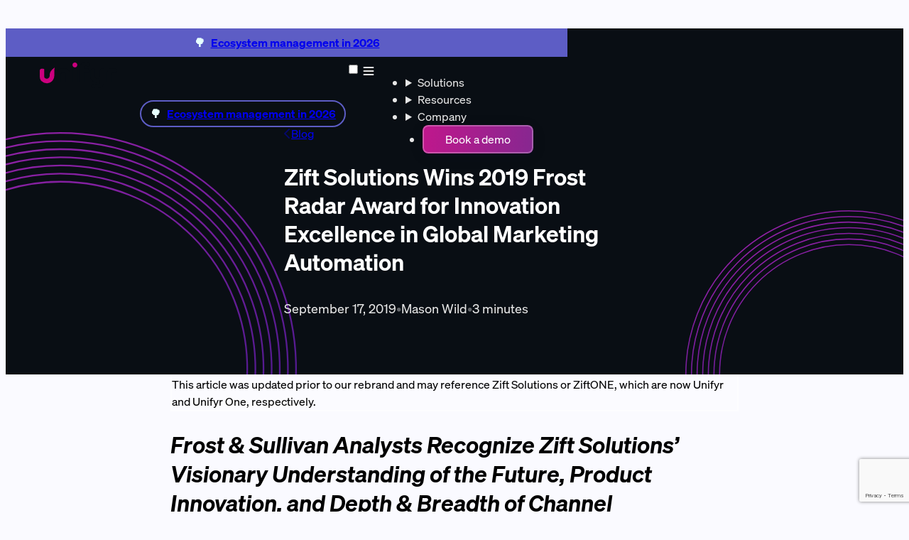

--- FILE ---
content_type: text/html; charset=utf-8
request_url: https://www.unifyr.com/blog/zift-solutions-wins-2019-frost-radar-award/
body_size: 17493
content:
<!doctype html>
<html lang="en" prefix="og: https://ogp.me/ns#">
	<head>
		<meta charset="utf-8" />
		<link rel="icon" href="/favicon.svg" />
		<meta name="viewport" content="width=device-width, initial-scale=1" />
		
	<style>:any-link:is(:hover,:focus-visible,:active) path.u-1ef01ye{opacity:1}

div.u-fscop6{grid-auto-columns:1fr;grid-auto-flow:column;gap:1rem;display:grid}@media (width<40rem){div.u-fscop6{grid-auto-flow:row;justify-content:center;align-items:center}}.container.u-qzo0r3{padding-top:calc(var(--Header-height) + clamp(1.5rem, 1.5rem + (.0375 * (100vw - 20rem)),3rem));padding-bottom:calc(clamp(2.5rem, 2.5rem + (.0625 * (100vw - 20rem)),5rem) + var(--Hero-overlap,0px))}.container.no-space.u-qzo0r3{padding-top:var(--Header-height);padding-bottom:0}.rich.u-qzo0r3{text-align:center;justify-items:center;row-gap:2rem}.rich.u-qzo0r3 h1{max-width:15em}.rich.u-qzo0r3 p{text-wrap:pretty;max-width:35em;margin:0;font-size:1.25rem}

@layer base{a.u-f3p84p{color:inherit;text-decoration:none;display:block}.u-f3p84p{border-radius:1rem;padding:1.5rem}}.subtle.u-f3p84p,.white-10\%.u-f3p84p,.white-30\%.u-f3p84p,.white-70\%.u-f3p84p,.tint.u-f3p84p,.card.u-f3p84p{box-shadow:var(--shadow);border:.125rem solid #ffffffb2;transition:box-shadow .2s,transform .2s}a.u-f3p84p:is(.subtle:where(.u-f3p84p),.white-10\%:where(.u-f3p84p),.white-30\%:where(.u-f3p84p),.white-70\%:where(.u-f3p84p),.tint:where(.u-f3p84p),.card:where(.u-f3p84p)):is(:where(.u-f3p84p):hover,:where(.u-f3p84p):focus-visible,:where(.u-f3p84p):active){--shadow-bold:1}.card.u-f3p84p{border:0;padding:0}.subtle.u-f3p84p,.white-10\%.u-f3p84p{--shadow-strength:.5}.bg-dark .subtle.u-f3p84p{box-shadow:none;border:0}.card.u-f3p84p,.white-70\%.u-f3p84p{background:#ffffffb2}.tint.u-f3p84p{background:var(--light-gradient)}.blur.u-f3p84p{backdrop-filter:blur(1rem)}.white-30\%.u-f3p84p{background:#ffffff4d}.white-30\%.blur.u-f3p84p{backdrop-filter:blur(1.25rem)}.subtle.u-f3p84p,.white-10\%.u-f3p84p,.white-subtle.u-f3p84p{background:#ffffff19}:is(.subtle:where(.u-f3p84p),.white-10\%:where(.u-f3p84p),.white-subtle:where(.u-f3p84p),.dark-outlined:where(.u-f3p84p),.dark-subtle:where(.u-f3p84p)).blur.u-f3p84p{backdrop-filter:blur(1.5rem)}.dark-outlined.u-f3p84p{box-shadow:var(--shadow);background:#ffffff14;border:1px solid #ffffff4d}.dark-subtle.u-f3p84p,.bg-dark .subtle.u-f3p84p{background:#ffffff0d}.bg-dark .card.u-f3p84p{background:#ffffff14}.label-desc.u-f3p84p,.label-desc-image.u-f3p84p>div{flex-direction:column;align-items:start;gap:.5em;display:flex}:is(.label-desc.u-f3p84p h3,.label-desc-image.u-f3p84p h3){font-size:var(--font-size-xl)}.label-desc-image.u-f3p84p{flex-wrap:wrap;gap:1rem;display:flex}.label-desc-image.u-f3p84p>*{flex:1 0 20rem}.label-desc-image.u-f3p84p>div{gap:.5em}.label-desc-image.u-f3p84p>img{flex-grow:0;flex-basis:0}

@media (width<40rem){.bg-dark:has(.u-vrwr1c){--decoration-circles-width:0px}}@media (width>=40rem){.BlogPost-titlecard.u-vrwr1c{backdrop-filter:blur(1rem);background:#ffffff0d;border-radius:1em;padding:clamp(1rem,10vw - 1rem,3rem)}}.BlogPost-titlecard.u-vrwr1c{text-align:left}.BlogPost-breadcrumb.u-vrwr1c{align-items:center;gap:.5em;width:fit-content;padding:0 .5em .5em 0;display:flex}.BlogPost-meta.u-vrwr1c{font-size:var(--font-size-l);flex-wrap:wrap;margin-top:clamp(1rem,5vw,2rem);display:flex}.BlogPost-divider.u-vrwr1c{opacity:.4;padding-inline:clamp(.5rem,2.5vw,1rem)}.content.u-vrwr1c{padding-block:clamp(1rem,10vw - 1rem,3rem)}.content.u-vrwr1c h2{font-size:var(--font-size-h3)}.content.u-vrwr1c h3{font-size:var(--font-size-h4)}.content.u-vrwr1c h4{font-size:var(--font-size-xl)}.content.u-vrwr1c h5{font-family:heading,body,sans-serif;font-size:var(--font-size-l);font-weight:500}.content.u-vrwr1c table{border-collapse:collapse;width:100%;font-size:var(--font-size-s);margin-block:1.5rem}:is(.content.u-vrwr1c th,.content.u-vrwr1c td){text-align:left;border-bottom:1px solid color-mix(in srgb, currentColor 15%, transparent);padding:.75rem 1rem}.content.u-vrwr1c th{border-bottom-width:2px;font-weight:600}.content.u-vrwr1c tr:last-child td{border-bottom:none}
</style>
		<link href="/_app/immutable/assets/Button.UYI8BeCg.css" rel="stylesheet">
		<link href="/_app/immutable/assets/0.Dp7veY9s.css" rel="stylesheet">
		<link href="/_app/immutable/assets/ChevronLeft.Bkz3Kryb.css" rel="stylesheet" disabled media="(max-width: 0)">
		<link href="/_app/immutable/assets/Hero.CiZtlTRu.css" rel="stylesheet" disabled media="(max-width: 0)">
		<link href="/_app/immutable/assets/Panel.DY7a5UuW.css" rel="stylesheet" disabled media="(max-width: 0)">
		<link href="/_app/immutable/assets/6.BghEby_L.css" rel="stylesheet" disabled media="(max-width: 0)">
		<link rel="modulepreload" href="/_app/immutable/entry/start.DmVB3TDn.js">
		<link rel="modulepreload" href="/_app/immutable/chunks/DQMPBrbd.js">
		<link rel="modulepreload" href="/_app/immutable/chunks/BhQ0zY7H.js">
		<link rel="modulepreload" href="/_app/immutable/chunks/DQ2zlkF2.js">
		<link rel="modulepreload" href="/_app/immutable/entry/app.D59AVKgM.js">
		<link rel="modulepreload" href="/_app/immutable/chunks/DkZZm05A.js">
		<link rel="modulepreload" href="/_app/immutable/nodes/0.Czm-TbEu.js">
		<link rel="modulepreload" href="/_app/immutable/chunks/CdRYCYz4.js">
		<link rel="modulepreload" href="/_app/immutable/chunks/BCA0FrKG.js">
		<link rel="modulepreload" href="/_app/immutable/chunks/DB15H84l.js">
		<link rel="modulepreload" href="/_app/immutable/chunks/Bt1aqh96.js">
		<link rel="modulepreload" href="/_app/immutable/chunks/DN5oNo92.js">
		<link rel="modulepreload" href="/_app/immutable/chunks/CNqBz4D-.js">
		<link rel="modulepreload" href="/_app/immutable/chunks/6OovN6Rm.js">
		<link rel="modulepreload" href="/_app/immutable/nodes/2.ClE1lLao.js">
		<link rel="modulepreload" href="/_app/immutable/nodes/6.AeuJ1Dj4.js">
		<link rel="modulepreload" href="/_app/immutable/chunks/C3jR8hcf.js">
		<link rel="modulepreload" href="/_app/immutable/chunks/C_Glrr6v.js">
		<link rel="modulepreload" href="/_app/immutable/chunks/BjvC8oo7.js">
		<link rel="modulepreload" href="/_app/immutable/chunks/BILBhqQn.js">
		<link rel="modulepreload" href="/_app/immutable/chunks/Ut59M6Tj.js">
		<link rel="modulepreload" href="/_app/immutable/chunks/CJedh2Xq.js"><!--12qhfyh--><link rel="canonical" href="https://www.unifyr.com/blog/zift-solutions-wins-2019-frost-radar-award/"/> <!----><script>!(function(w,p,f,c){if(!window.crossOriginIsolated && !navigator.serviceWorker) return;c=w[p]=Object.assign(w[p]||{},{"resolveUrl":"function resolveUrl(url, location, type) {\n\t\t\t\tif (type === \"script\" && [\"g.doubleclick.net\", \"googletagmanager.com\"].some((domain) => url.hostname.endsWith(domain))) {\n\t\t\t\t\tconst proxied = new URL(\"/wormhole/\", location.origin);\n\t\t\t\t\tproxied.searchParams.set(\"to\", url.href);\n\t\t\t\t\treturn proxied;\n\t\t\t\t} else return url;\n\t\t\t}","resolveSendBeaconRequestParameters":"function resolveSendBeaconRequestParameters(url, location) {\n\t\t\t\tif (url.hostname.includes(\"google-analytics\") || /^\\/gateway-GT-[A-Z0-9]+\\//.test(url.pathname)) return { keepalive: false };\n\t\t\t\telse return {};\n\t\t\t}"});c[f]=(c[f]||[]).concat(["dataLayer.push","gtag"])})(window,'partytown','forward');/* Partytown 0.11.2 - MIT QwikDev */
const t={preserveBehavior:!1},e=e=>{if("string"==typeof e)return[e,t];const[n,r=t]=e;return[n,{...t,...r}]},n=Object.freeze((t=>{const e=new Set;let n=[];do{Object.getOwnPropertyNames(n).forEach((t=>{"function"==typeof n[t]&&e.add(t)}))}while((n=Object.getPrototypeOf(n))!==Object.prototype);return Array.from(e)})());!function(t,r,o,i,a,s,c,l,d,p,u=t,f){function h(){f||(f=1,"/"==(c=(s.lib||"/~partytown/")+(s.debug?"debug/":""))[0]&&(d=r.querySelectorAll('script[type="text/partytown"]'),i!=t?i.dispatchEvent(new CustomEvent("pt1",{detail:t})):(l=setTimeout(v,(null==s?void 0:s.fallbackTimeout)||1e4),r.addEventListener("pt0",w),a?y(1):o.serviceWorker?o.serviceWorker.register(c+(s.swPath||"partytown-sw.js"),{scope:c}).then((function(t){t.active?y():t.installing&&t.installing.addEventListener("statechange",(function(t){"activated"==t.target.state&&y()}))}),console.error):v())))}function y(e){p=r.createElement(e?"script":"iframe"),t._pttab=Date.now(),e||(p.style.display="block",p.style.width="0",p.style.height="0",p.style.border="0",p.style.visibility="hidden",p.setAttribute("aria-hidden",!0)),p.src=c+"partytown-"+(e?"atomics.js?v=0.11.2":"sandbox-sw.html?"+t._pttab),r.querySelector(s.sandboxParent||"body").appendChild(p)}function v(n,o){for(w(),i==t&&(s.forward||[]).map((function(n){const[r]=e(n);delete t[r.split(".")[0]]})),n=0;n<d.length;n++)(o=r.createElement("script")).innerHTML=d[n].innerHTML,o.nonce=s.nonce,r.head.appendChild(o);p&&p.parentNode.removeChild(p)}function w(){clearTimeout(l)}s=t.partytown||{},i==t&&(s.forward||[]).map((function(r){const[o,{preserveBehavior:i}]=e(r);u=t,o.split(".").map((function(e,r,o){var a;u=u[o[r]]=r+1<o.length?u[o[r]]||(a=o[r+1],n.includes(a)?[]:{}):(()=>{let e=null;if(i){const{methodOrProperty:n,thisObject:r}=((t,e)=>{let n=t;for(let t=0;t<e.length-1;t+=1)n=n[e[t]];return{thisObject:n,methodOrProperty:e.length>0?n[e[e.length-1]]:void 0}})(t,o);"function"==typeof n&&(e=(...t)=>n.apply(r,...t))}return function(){let n;return e&&(n=e(arguments)),(t._ptf=t._ptf||[]).push(o,arguments),n}})()}))})),"complete"==r.readyState?h():(t.addEventListener("DOMContentLoaded",h),t.addEventListener("load",h))}(window,document,navigator,top,window.crossOriginIsolated);</script><!----> <!--[--><meta name="description" content="Zift won the 2019 Frost Radar Award for Innovation Excellence in global marketing automation, showcasing leadership in the CMM market."/><!--]--> <meta property="og:site_name" content="Unifyr"/> <meta property="og:url" content="https://www.unifyr.com/blog/zift-solutions-wins-2019-frost-radar-award/"/> <!--[--><meta property="og:title" content="Zift Solutions Wins 2019 Frost Radar Award for  Innovation Excellence in Global Marketing Automation – Unifyr"/><!--]--> <!--[--><meta property="og:description" content="Zift won the 2019 Frost Radar Award for Innovation Excellence in global marketing automation, showcasing leadership in the CMM market."/><!--]--> <!--[!--><meta property="og:image" content="https://www.unifyr.com/_app/immutable/assets/unifyr.CiC9oKJx.webp"/><!--]--> <!--[--><!--[--><meta property="og:type" content="article"/><!--]--><!--]--> <!----><script type="application/ld+json">{"@context":"https://schema.org","@type":"Organization","name":"Unifyr","url":"https://www.unifyr.com/","logo":"https://www.unifyr.com/unifyr-logo.svg","email":"hello@unifyr.com","description":"Unifyr is the AI-powered PRM platform for managing channel partner programs. Onboard partners, automate marketing, and scale revenue through your partner ecosystem.","foundingDate":"2006","slogan":"Build better partnerships","address":{"@type":"PostalAddress","streetAddress":"964 High House Rd #3330","addressLocality":"Cary","addressRegion":"NC","postalCode":"27513","addressCountry":"US"},"numberOfEmployees":{"@type":"QuantitativeValue","value":"120"},"sameAs":["https://www.linkedin.com/company/unifyr/"]}</script><!----> <script src="https://www.google.com/recaptcha/enterprise.js?render=6Ldt7eArAAAAANew-zPzQDp0qKUPal6fG-YdUDuJ" async defer></script><!----><!--a3n8h3--><link rel="alternate" href="/blog/feed.xml" type="application/atom+xml" title="All blog posts"/><!----><!--vrwr1c--><meta property="article:published_time" content="2019-09-17" class="u-vrwr1c"/> <!--[!--><!--]--> <meta property="article:author:username" content="Mason Wild" class="u-vrwr1c"/><!----><!--8yzne5--><script type="text/partytown" data-tag="GT-WR9NBPDT" data-origin="https://www.unifyr.com" data-variant="default">
		let data = document.currentScript.dataset;
		window.dataLayer = window.dataLayer || [];
		window.gtag = function () {
			dataLayer.push(arguments);
		};
		gtag("consent", "default", {
			ad_user_data: "denied",
			ad_personalization: "denied",
			ad_storage: "denied",
			analytics_storage: "denied",
		});
		gtag("js", new Date());
		gtag("config", data.tag, {
			send_page_view: false,
			first_party_collection: true,
			transport_url: `${data.origin}/gateway-${data.tag}`,
			variant: data.variant,
		});
	</script> <script type="text/partytown" src="/gateway-GT-WR9NBPDT/"></script><!----> <!--[!--><!--]--><!----><title>Zift Solutions Wins 2019 Frost Radar Award for  Innovation Excellence in Global Marketing Automation – Unifyr</title>
	</head>
	<body data-sveltekit-preload-data="hover" data-sveltekit-preload-code="viewport">
		<div style="display:contents"><!--[--><!--[--><!----><a class="skip-to-content u-12qhfyh" href="#content">Skip to content</a> <!--[!--><!--]--> <!--$s1--><header class="bg-dark u-zne36e"><!--[--><div class="Header-notice Header-notice--above u-zne36e"><a href="/blog/ecosystem-management-in-2026/" class="u-zne36e"><!---->Ecosystem management in 2026<!----></a></div><!--]--> <div class="Header-bar u-zne36e"><!--[!--><!--]--> <div class="Header-contents u-zne36e"><a href="/" aria-label="Home" class="u-zne36e"><svg class="Logo u-byj55g" viewBox="0 0 121 40" width="109" height="36" aria-hidden="true"><path d="M25.94 18.08c0-1.97.48-3.63 1.46-4.98a8.89 8.89 0 0 1 3.93-3.05C32.96 9.35 34.77 9 36.74 9c1.97 0 3.78.34 5.39 1.04 1.61.7 2.91 1.7 3.9 3.05.96 1.35 1.47 3 1.47 4.98v13.05h-6.81v-11.5c0-2.92-1.3-4.39-3.93-4.39-2.62 0-3.97 1.47-3.97 4.4v11.49H26V18.08h-.05ZM58.3 31.13h-6.81V12.6c0-.99.31-1.73.94-2.24.62-.5 1.49-.77 2.62-.77 1.13 0 1.13.05 1.68.17a9.9 9.9 0 0 1 1.57.46v20.91Zm4.23-22.21c0-2.91.77-5.12 2.34-6.64C66.4.77 68.67 0 71.58 0s2.21.12 3.18.34c.96.21 1.7.5 2.23.79.97.55 1.45 1.35 1.45 2.36 0 1-.17 1.2-.48 1.73-.32.53-.77.93-1.33 1.22A4.15 4.15 0 0 0 75 5.6a7.56 7.56 0 0 0-2.2-.34c-1.1 0-1.94.3-2.54.9-.6.6-.92 1.41-.92 2.5v.93h4.7c2.33 0 3.5 1.01 3.5 3.05 0 2.05-.09 1.16-.26 1.76-.17.6-.36 1.13-.6 1.54h-7.36v15.21H62.5V8.92h.02Zm38.48 19.23c0 3.92-1.06 6.87-3.18 8.87-2.12 2-4.98 3-8.64 3s-2.26-.07-3.46-.24c-1.2-.14-2.31-.36-3.3-.6-.99-.26-1.7-.5-2.16-.72l1.66-4.97a15.53 15.53 0 0 0 3.9.96c.84.12 1.65.17 2.4.17 1.83 0 3.32-.39 4.45-1.16 1.13-.77 1.69-2 1.69-3.7v-1.13a4.93 4.93 0 0 1-2.2 1.51 9.7 9.7 0 0 1-3.58.6 12 12 0 0 1-4.7-.98 8 8 0 0 1-3.26-2.84 7.9 7.9 0 0 1-1.2-4.37v-9.93c0-.99.3-1.73.93-2.24.63-.5 1.5-.76 2.62-.76 1.14 0 1.14.04 1.71.16.58.12 1.09.27 1.54.46v10.89c0 1.3.34 2.26 1.04 2.88.7.63 1.66.94 2.88.94 1.23 0 2.43-.38 3.06-1.13.63-.77.96-1.87.96-3.34v-7.86c0-.99.32-1.73.94-2.24.63-.5 1.5-.76 2.62-.76 1.13 0 1.13.04 1.71.16.58.12 1.09.27 1.54.46v17.9h.03Zm3.8-10.53c0-2.74.81-4.86 2.48-6.35 1.66-1.51 3.94-2.26 6.9-2.26 2.96 0 3.75.34 4.98 1.04 1.23.7 1.83 1.58 1.83 2.69 0 1.1-.14 1.15-.46 1.78a4.95 4.95 0 0 1-1.1 1.51 7.64 7.64 0 0 0-1.9-.67 9.2 9.2 0 0 0-2.07-.26c-2.58 0-3.85 1.34-3.85 4.01v12.04h-6.81V17.62Z"></path><path fill="#CC007E" d="M52.21 6.49a3.8 3.8 0 0 1-1.06-2.7c0-1.05.36-1.96 1.06-2.68C52.91.38 53.8 0 54.88 0c1.08 0 2 .36 2.7 1.1.7.73 1.06 1.64 1.06 2.7a3.8 3.8 0 0 1-1.06 2.69 3.56 3.56 0 0 1-2.7 1.13 3.54 3.54 0 0 1-2.67-1.13ZM23.4 7.96s-1.25.67-2.77 1.94c-2.43 2.05-5.53 5.6-5.15 10.32a4.73 4.73 0 0 1-1.5 3.87 4.34 4.34 0 0 1-2.57 1.17c-1.7.2-3.3-.6-4.23-1.9a6.38 6.38 0 0 1-.38-2.28V10.22a7.88 7.88 0 0 0-1.57-.46 8 8 0 0 0-1.68-.17c-1.13 0-2 .27-2.63.77-.62.5-.93 1.25-.93 2.24v9.76c0 1.9.4 3.53 1.25 4.9.43.72.98 1.4 1.66 1.97.05.05.12.1.19.14a11.6 11.6 0 0 0 9.1 2.96c3.1-.33 5.89-1.85 7.84-4.28 1.61-2 2.45-4.42 2.57-6.94.3-5.87-.38-10.44.8-13.15Z"></path></svg><!----></a> <!--[--><div class="Header-notice Header-notice--inline u-zne36e"><a href="/blog/ecosystem-management-in-2026/" class="u-zne36e"><!---->Ecosystem management in 2026<!----></a></div><!--]--> <input type="checkbox" name="menu" id="s1-toggle" class="Header-nav-toggle-input u-zne36e"/> <label class="Header-nav-toggle u-zne36e" for="s1-toggle" aria-label="Show menu"><svg width="24" height="24" viewBox="0 0 24 24" xmlns="http://www.w3.org/2000/svg" aria-hidden="true" class="u-zne36e"><path d="m5.5 7h13m0 5h-13m0 5h13" fill="none" stroke="currentcolor" stroke-width="2" stroke-linecap="round" stroke-linejoin="round" class="u-zne36e"></path></svg></label> <nav tabindex="-1" class="u-zne36e"><ul class="u-zne36e"><li class="u-zne36e"><details name="Header" class="u-zne36e"><summary class="Header-menuitem u-zne36e">Solutions</summary> <div class="SolutionsMenu-container u-1qttsca"><div class="SolutionsMenu-menu u-1qttsca"><section style="--cols:2" class="u-1qttsca"><div class="u-1qttsca">PRM</div> <div class="u-1qttsca"><a href="/solutions/channel-sales/" class="SolutionsMenu-item plain u-1qttsca"><div class="SolutionsMenu-title u-1qttsca"><svg width="20" height="20" viewBox="0 0 20 20" class="u-1qttsca"><path d="M1.12 2.72c-.2.43-.14.95.16 1.32L7 11.03v2.47a1 1 0 0 0 .4.8l2 1.5.15.1a5.5 5.5 0 0 1 3.84-7.78l3.33-4.08A1.25 1.25 0 0 0 15.75 2H2.25c-.48 0-.92.28-1.13.72Z" opacity=".4"></path><path d="M14.5 18a4.5 4.5 0 1 0 0-9 4.5 4.5 0 0 0 0 9Zm-.75-5.4s0 .06.15.14c.18.1.42.16.75.25.3.08.67.2.96.36.32.2.62.5.64 1.01.02.57-.3.95-.68 1.16-.18.1-.38.16-.57.19v.34a.5.5 0 0 1-.5.5.5.5 0 0 1-.5-.5v-.36a6.24 6.24 0 0 1-.74-.2l-.16-.06a.5.5 0 0 1 .3-.95l.18.06c.36.11.64.2.94.21.2 0 .43-.03.57-.11.07-.04.11-.08.13-.1a.23.23 0 0 0 .03-.15c0-.04 0-.09-.15-.17-.16-.1-.4-.17-.72-.26l-.06-.02a4.6 4.6 0 0 1-.9-.32c-.3-.16-.64-.46-.67-.96a1.2 1.2 0 0 1 .68-1.16c.18-.1.38-.16.57-.2V11c0-.27.22-.5.5-.5.27 0 .5.23.5.5v.3c.2.03.38.07.56.12a.5.5 0 1 1-.24.97c-.3-.07-.57-.13-.83-.13-.2 0-.42.04-.58.12a.36.36 0 0 0-.13.11.18.18 0 0 0-.03.11Z"></path></svg><!----> Channel Sales</div> <!--[--><div class="SolutionsMenu-description u-1qttsca">Drive partner-sourced revenue</div><!--]--></a><!----> <a href="/solutions/channel-marketing/" class="SolutionsMenu-item plain u-1qttsca"><div class="SolutionsMenu-title u-1qttsca"><svg width="20" height="20" class="u-1qttsca"><path d="M2 10c0 .32.02.63.06.94L4 10.37V10a6 6 0 1 1 5.63 5.99l-.57 1.95A8 8 0 1 0 2 10Zm3.5-.07 2.1-.62a2.5 2.5 0 1 1 3.09 3.1l-.62 2.09A4.5 4.5 0 1 0 5.5 9.93Z" opacity=".4"></path><path d="m9.62 9.76-6.4 1.88a.5.5 0 0 0-.08.93l1.79.9.11.07L2.3 16.3a1 1 0 0 0 1.42 1.42l2.75-2.75.08.11.9 1.8c.2.4.8.35.92-.09l1.88-6.4a.5.5 0 0 0-.62-.62Z"></path></svg><!----> Channel Marketing</div> <!--[--><div class="SolutionsMenu-description u-1qttsca">Co-market faster with AI</div><!--]--></a><!----> <a href="/solutions/partner-management/" class="SolutionsMenu-item plain u-1qttsca"><div class="SolutionsMenu-title u-1qttsca"><svg width="20" height="20" class="u-1qttsca"><path d="M6.5 7.83V8a1.5 1.5 0 0 0 2.37 1.22l1.79-1.27.4.37 4.45 4.07c.17.16.3.35.38.55l.02.06h2.59c.82 0 1.5-.68 1.5-1.5v-4c0-.83-.68-1.5-1.5-1.5h-2.55l-2.22-1.48a3.1 3.1 0 0 0-3.52.06l-.29.2-2.79 2-.07.06-.07.06-.13.13a1.44 1.44 0 0 0-.34.8H6.5Z" opacity=".4"></path><path d="M1.5 13h3.38l2.86 2.6a1.5 1.5 0 0 0 2.46-.73l.53.48a1.5 1.5 0 0 0 2.51-.97l.24.22a1.5 1.5 0 0 0 2.03-2.2l-4.44-4.08-.41-.37-1.79 1.27a1.5 1.5 0 0 1-1.74-2.44l2.79-2-.09-.07a2.98 2.98 0 0 0-3.58-.21L4 6H1.5C.67 6 0 6.67 0 7.5v4c0 .83.67 1.5 1.5 1.5Z"></path></svg><!----> Partner Management</div> <!--[--><div class="SolutionsMenu-description u-1qttsca">One system for channel success</div><!--]--></a><!----> <a href="/solutions/partner-enablement/" class="SolutionsMenu-item plain u-1qttsca"><div class="SolutionsMenu-title u-1qttsca"><svg width="20" height="20" class="u-1qttsca"><path d="M5 4c0-1.1.9-2 2-2h11a2 2 0 0 1 2 2v9a2 2 0 0 1-2 2h-7.5c-.3-.8-1-1.5-1.6-2H18V4H7v1.5A4 4 0 0 0 5 5V4Zm4.5 3.5c.3-.3.7-.3 1 0L12 8.9l1.7-1.7-.8-.8a.5.5 0 0 1-.1-.6c0-.2.2-.3.4-.3H16c.3 0 .5.2.5.5v2.8a.5.5 0 0 1-.9.3l-.8-.8-2.3 2.2c-.3.3-.7.3-1 0l-2-2a.7.7 0 0 1 0-1Z" opacity=".4"></path><path d="M5 12a3 3 0 1 0 0-6 3 3 0 0 0 0 6Zm-.8 1A4.2 4.2 0 0 0 0 17.2c0 .4.4.8.8.8h8.4c.4 0 .8-.4.8-.8 0-2.3-1.9-4.2-4.2-4.2H4.2Z"></path></svg><!----> Partner Enablement</div> <!--[--><div class="SolutionsMenu-description u-1qttsca">Equip partners to sell smarter</div><!--]--></a><!----> <a href="/solutions/learning-management/" class="SolutionsMenu-item plain u-1qttsca"><div class="SolutionsMenu-title u-1qttsca"><svg width="20" height="20" class="u-1qttsca"><path d="M.03 16.17a.5.5 0 0 0 .35.32l2 .5.12.01a.5.5 0 0 0 .27-.07c.11-.08.2-.2.22-.33a8.06 8.06 0 0 0-.48-4.7 4.14 4.14 0 0 1 2.68-3.66l4.99-1.87a.5.5 0 1 0-.35-.94L4.84 7.3a5.14 5.14 0 0 0-3.33 4.65V12c0 .9-.34 1.8-.7 2.53-.2.4-.44.8-.7 1.17a.47.47 0 0 0-.08.47Z" opacity=".4"></path><path d="M10 3c-.25 0-.5.04-.74.13L.49 6.29a.75.75 0 0 0 0 1.42l2.42.87A5.1 5.1 0 0 1 4.84 7.3l4.98-1.87a.5.5 0 1 1 .35.94L5.2 8.24a4.2 4.2 0 0 0-1.22.72l5.3 1.91a2.21 2.21 0 0 0 1.47 0l8.77-3.16a.75.75 0 0 0 0-1.42l-8.77-3.16A2.21 2.21 0 0 0 10 3ZM4 14.75C4 15.85 6.69 17 10 17s6-1.15 6-2.25l-.48-4.54-4.44 1.6a3.18 3.18 0 0 1-2.16 0l-4.44-1.6L4 14.75Z"></path></svg><!----> Learning Management</div> <!--[--><div class="SolutionsMenu-description u-1qttsca">Onboard and upskill partners</div><!--]--></a><!----> <a href="/solutions/for-security-teams/" class="SolutionsMenu-item plain u-1qttsca"><div class="SolutionsMenu-title u-1qttsca"><svg xmlns="http://www.w3.org/2000/svg" width="20" height="20" class="u-1qttsca"><path d="M7.04 16.73a1 1 0 0 0 1.92.54l4-14a1 1 0 0 0-.69-1.24 1 1 0 0 0-1.23.7l-4 14Z" opacity=".4"></path><path d="M14.8 5.8a1 1 0 0 0 0 1.4l2.78 2.8-2.79 2.8a1 1 0 0 0 1.42 1.4l3.5-3.5a1 1 0 0 0 0-1.4l-3.5-3.5a1 1 0 0 0-1.42 0Zm-9.6 0a1 1 0 0 0-1.4 0L.3 9.3a1 1 0 0 0 0 1.4l3.5 3.5a1 1 0 0 0 1.4-1.4L2.42 10l2.8-2.8a1 1 0 0 0 0-1.4Z"></path></svg><!----> For Security Teams</div> <!--[--><div class="SolutionsMenu-description u-1qttsca">Enterprise security &amp; compliance</div><!--]--></a><!----> <a href="/solutions/artificial-intelligence/" class="SolutionsMenu-item plain u-1qttsca"><div class="SolutionsMenu-title u-1qttsca"><svg xmlns="http://www.w3.org/2000/svg" width="20" height="20" viewBox="0 0 512 512" class="u-1qttsca"><path d="M184.889 0c-26.551 0-48.658 20.55-54.933 48.22-.667-.02-1.29-.22-1.956-.22-31.413 0-56.889 28.65-56.889 64 0 4.84.569 9.51 1.476 14.04C46.702 138 28.444 166.57 28.444 200c0 12.58 2.81 24.32 7.414 34.91C14.524 248.72 0 274.33 0 304c0 33.34 18.151 61.88 43.929 73.89-.8 4.57-1.262 9.28-1.262 14.11 0 39.76 28.649 72 64 72 3.662 0 7.2-.55 10.693-1.21 8.516 28.52 32.196 49.21 60.418 49.21 35.35 0 64-32.24 64-72V205.45c-9.698 8.98-21.316 15.45-34.098 18.39-4.418 1.02-8.569-2.82-8.569-7.89v-16.18c0-3.57 2.089-6.78 5.156-7.66 21.51-6.16 37.51-27.95 37.51-54.04V64c0-35.35-25.475-64-56.888-64M512 304c0-29.67-14.524-55.28-35.858-69.09 4.596-10.59 7.414-22.33 7.414-34.91 0-33.43-18.258-62-44.143-73.96.907-4.53 1.476-9.2 1.476-14.04 0-35.35-25.476-64-56.889-64-.667 0-1.289.2-1.956.22C375.77 20.55 353.662 0 327.111 0c-31.413 0-56.889 28.65-56.889 64v74.07c0 26.09 15.991 47.88 37.511 54.04 3.076.88 5.156 4.09 5.156 7.66v16.18c0 5.07-4.16 8.91-8.569 7.89-12.782-2.94-24.391-9.41-34.098-18.39V440c0 39.76 28.65 72 64 72 28.222 0 51.902-20.69 60.418-49.21 3.493.67 7.031 1.21 10.693 1.21 35.351 0 64-32.24 64-72 0-4.83-.462-9.54-1.262-14.11C493.85 365.88 512 337.34 512 304" style="stroke-width:.942809px"></path></svg><!----> Artificial Intelligence</div> <!--[--><div class="SolutionsMenu-description u-1qttsca">Agentic &amp; generative AI</div><!--]--></a><!----> <a href="/solutions/" class="SolutionsMenu-item plain u-1qttsca"><div class="SolutionsMenu-title u-1qttsca"><!----> More solutions...</div> <!--[--><div class="SolutionsMenu-description u-1qttsca">Discover all of our solutions</div><!--]--></a><!----></div></section> <section style="--cols:1" class="u-1qttsca"><div class="u-1qttsca">Growth Stage</div> <div class="u-1qttsca"><a href="/solutions/enterprise/" class="SolutionsMenu-item plain u-1qttsca"><div class="SolutionsMenu-title u-1qttsca"><!----> Enterprise</div> <!--[--><div class="SolutionsMenu-description u-1qttsca">Scalable across global programs</div><!--]--></a><!----> <a href="/solutions/mid-market/" class="SolutionsMenu-item plain u-1qttsca"><div class="SolutionsMenu-title u-1qttsca"><!----> Mid-market</div> <!--[--><div class="SolutionsMenu-description u-1qttsca">Established channel programs</div><!--]--></a><!----> <a href="/solutions/emerging/" class="SolutionsMenu-item plain u-1qttsca"><div class="SolutionsMenu-title u-1qttsca"><!----> Emerging</div> <!--[--><div class="SolutionsMenu-description u-1qttsca">Early growth stages</div><!--]--></a><!----></div></section> <a class="SolutionsMenu-ebook plain u-1qttsca" href="/solutions/artificial-intelligence/"><div class="text-l u-1qttsca">Artificial Intelligence<br/>in Unifyr One</div> <img src="/_app/immutable/assets/brain.COYjMgmv.avif" width="148" alt="The brain behind Unifyr IQ" style="filter:drop-shadow(0 0 1rem #4680ff80);transform:scaleY(.9)" class="u-1qttsca" /> <div class="text-l SolutionsMenu-downloadebook u-1qttsca">Learn more</div></a></div></div><!----></details></li> <li class="u-zne36e"><details name="Header" class="u-zne36e"><summary class="Header-menuitem u-zne36e">Resources</summary> <div class="SimpleMenu u-1huydsy" style="--SimpleMenu-offset:-2.83em"><ul class="u-zne36e"><li class="u-zne36e"><a href="/blog/" class="u-zne36e">Blog</a></li> <li class="u-zne36e"><a href="/resources/" class="u-zne36e">Ebooks and webinars</a></li></ul><!----></div><!----></details></li> <li class="u-zne36e"><details name="Header" class="u-zne36e"><summary class="Header-menuitem u-zne36e">Company</summary> <div class="SimpleMenu u-1huydsy" style="--SimpleMenu-offset:-1.15em"><ul class="u-zne36e"><li class="u-zne36e"><a href="/about/" class="u-zne36e">About Unifyr</a></li> <li class="u-zne36e"><a href="/careers/" class="u-zne36e">Careers</a></li> <li class="u-zne36e"><a href="/newsroom/" class="u-zne36e">Newsroom</a></li> <li class="u-zne36e"><a href="/legal/" class="u-zne36e">Legal</a></li></ul><!----></div><!----></details></li> <li class="cta u-zne36e"><!----><a href="/book-a-demo/" class="button text-l primary u-118lylz"><!---->Book a demo<!----><!----></a><!----><!----></li></ul></nav></div></div></header><!----> <main id="content"><!--[--><!----><!----><div class="container bg-dark rich u-qzo0r3" style="background-image:url(/decoration-circles.svg),url(/decoration-circles.svg);background-repeat:no-repeat;background-position:calc(var(--decoration-circles-width) * -.5) calc(90% + var(--decoration-circles-width) * .6),calc(100% + var(--decoration-circles-width) * .3) calc(100% + var(--decoration-circles-width) * .45);background-size:calc(var(--decoration-circles-width) * 1.3) auto,calc(var(--decoration-circles-width) * .9) auto"><div class="BlogPost-titlecard u-vrwr1c"><a class="BlogPost-breadcrumb u-vrwr1c" href=".."><svg xmlns="http://www.w3.org/2000/svg" style="width:.625em;height:1em" viewBox="0 0 320 512" class="u-1ef01ye"><path fill="currentcolor" opacity=".4" d="M9.4 233.4c-12.5 12.5-12.5 32.8 0 45.3l192 192c12.5 12.5 32.8 12.5 45.3 0s12.5-32.8 0-45.3L77.3 256 246.6 86.6c12.5-12.5 12.5-32.8 0-45.3s-32.8-12.5-45.3 0l-192 192z" class="u-1ef01ye"></path></svg><!----> <!--[-->Blog<!--]--></a> <h1 class="alt u-vrwr1c">Zift Solutions Wins 2019 Frost Radar Award for  Innovation Excellence in Global Marketing Automation</h1> <div class="BlogPost-meta u-vrwr1c"><time class="BlogPost-date u-vrwr1c" datetime="2019-09-17">September 17, 2019</time> <!--[!--><!--]--> <!--[--><span class="BlogPost-divider u-vrwr1c">•</span> Mason Wild<!--]--> <span class="BlogPost-divider u-vrwr1c">•</span> <span class="u-vrwr1c">3 minutes</span></div></div><!----></div><!----> <div class="container u-vrwr1c" style="--w:50rem"><div class="content u-vrwr1c"><!--[--><!----><div class="subtle compact content u-f3p84p"><!---->This article was updated prior to our rebrand and may reference Zift Solutions or ZiftONE, which are now
				Unifyr and Unifyr One, respectively.<!----><!----></div><!----><!--]--> <!----><h2 id="frost-sullivan-analysts-recognize-zift-solutions-visionary-understanding-of-the-future-product-innovation-and-depth-breadth-of-channel-management-solutions"><em>Frost &amp; Sullivan Analysts Recognize Zift Solutions’ Visionary Understanding of the Future, Product Innovation, and Depth &amp; Breadth of Channel Management Solutions</em></h2> <p><strong>JERSEY CITY, NJ, RESEARCH TRIANGLE PARK, NC and OXFORD, UNITED KINGDOM</strong> – September 18, 2019 –  <a href="https://ziftsolutions.com/ecm/" rel="noreferrer" target="_blank">Enterprise Channel Management</a> leader <a href="/">Zift Solutions</a> received the <a href="https://ziftsolutions.com/frost-sullivan-technology-award/" rel="noreferrer" target="_blank">2019 Frost Radar Best Practices Award for Innovation Excellence</a> in the global marketing automation solutions market from esteemed analyst firm <a href="https://ww2.frost.com/" rel="noreferrer" target="_blank">Frost &amp; Sullivan</a>. Zift formally accepted the award at the <a href="https://www.growthinnovationleadership.com/austin/2019/" rel="noreferrer" target="_blank">Growth, Innovation &amp; Leadership</a> Awards Gala hosted by Frost &amp; Sullivan last night at the Hyatt Regency Resort in Lost Pines, TX.  </p> <p>“Zift is honored to be recognized for its visionary approach to Enterprise Channel Management and delivery of ZiftONE, the only end-to-end platform that connects channel sales, marketing, and operations,” said Gordon Rapkin, CEO of Zift Solutions. </p> <p>“ZiftONE is the first of its kind that Frost &amp; Sullivan has seen from Through Channel Partner Marketing Automation (TCPMA) vendors,” said Dilip Sarangan, Global Research Director for Frost Radar.  “By including all of the crucial partner management pieces into one solution, Zift takes out the guesswork from customers looking to optimize their partner management strategy without tedious integrations and data silos.”</p> <p><a href="https://ziftsolutions.com/frost-sullivan-technology-award/" rel="noreferrer" target="_blank">The report which accompanies the award</a> stresses that Zift is taking on a leadership role in this space with its <a href="https://ziftsolutions.com/ziftone/" rel="noreferrer" target="_blank">ZiftONE platform</a>, its expanded partnership list, and the creation of its strategic partner program, <a href="https://ziftsolutions.com/strategic-alliance-partners/" rel="noreferrer" target="_blank">Zift Zone</a>. </p> <p>According to Frost &amp; Sullivan Global President Krishna Srinivasan, “2019 is shaping up to be a big year for Zift with these strategies in place. Moreover, given its reputation in the market and its impressive customer list, including large companies such as Oracle, Dell EMC, and Sage, Frost &amp; Sullivan feels bullish about Zift’s progress in the market.”</p> <p>In a field of 40+ global industry participants, Frost &amp; Sullivan determined their rankings based on depth and breadth of solutions; industry verticals served; geographical footprint; M&amp;A, partnership, and funding activities; price and performance value; product innovation; as well as customer services and support. </p> <p>According to the report, which was written by Frost &amp; Sullivan Analyst Melody Sifkin, “Rather than simply adding partner relationship management, onboarding, sales enablement tools, and learning management to a previous marketing automation solution, ZiftONE was purpose-built to cover and solve a broader array of complex channel challenges.” </p> <p>The report goes on to say, “Achieving Innovation Excellence is never an easy task, but it is one made even more difficult considering today’s intensely competitive environment, customer volatility, economic uncertainty, and rapid technology evolution. Within this context, Zift Solutions’ receipt of this Award signifies an even greater accomplishment.”  </p> <p>“Zift’s visionary understanding of the future of channel technology helps channel sales and marketing organizations more effectively address new challenges and opportunities in the channel,” said Zift’s Chief Strategy Officer, Laz Gonzalez, who accepted the award. </p> <p>For over five decades, Frost &amp; Sullivan has become world-renowned for its role in helping investors, corporate leaders, and governments navigate economic changes and identify disruptive technologies, Mega Trends, new business models and companies to action, resulting in a continuous flow of growth opportunities to drive future success.</p> <p>The complete Frost &amp; Sullivan radar award report for innovation in global marketing automation is available at <a href="https://ziftsolutions.com/frost-sullivan-technology-award/" rel="noreferrer" target="_blank">https://ziftsolutions.com/frost-sullivan-technology-award/</a>. To learn more about Zift’s vision and commitment to end-to-end Enterprise Channel Management as well as its revolutionary ZiftONE platform, visit <a href="/">Zift Solutions</a>. </p> <p><strong>About Zift Solutions</strong><br/> Zift Solutions is the <a href="https://ziftsolutions.com/ecm/" rel="noreferrer" target="_blank">Enterprise Channel Management</a> leader, delivering the people, processes and technology organizations require to drive channel success. Relied on by more than 80% of top channel chiefs, Zift boosts channel partner program productivity, and profitability by automating and aligning marketing, sales, and operational processes. The <a href="https://ziftsolutions.com/ziftone/" rel="noreferrer" target="_blank">ZiftONE</a> platform integrates seamlessly with established systems and infrastructure to speed time-to-sales, create an exceptional partner experience, and provide faster ROI.  To learn more, visit <a href="/">Zift Solutions</a>, follow us on <a href="https://x.com/zift" rel="noreferrer" target="_blank">X</a> and <a href="https://www.linkedin.com/company/unifyr/" rel="noreferrer" target="_blank">LinkedIn</a>, and join the conversation via <a href="/blog/"><em>Channel Chatter</em></a>.</p><!----></div></div><!----><!----><!----><!--]--><!----></main> <footer class="wide container bg-dark u-9sff3o"><nav class="u-9sff3o"><section class="u-9sff3o"><a href="/" aria-label="Unifyr homepage" class="u-9sff3o"><svg class="Logo u-byj55g" viewBox="0 0 121 40" width="109" height="36" aria-hidden="true"><path d="M25.94 18.08c0-1.97.48-3.63 1.46-4.98a8.89 8.89 0 0 1 3.93-3.05C32.96 9.35 34.77 9 36.74 9c1.97 0 3.78.34 5.39 1.04 1.61.7 2.91 1.7 3.9 3.05.96 1.35 1.47 3 1.47 4.98v13.05h-6.81v-11.5c0-2.92-1.3-4.39-3.93-4.39-2.62 0-3.97 1.47-3.97 4.4v11.49H26V18.08h-.05ZM58.3 31.13h-6.81V12.6c0-.99.31-1.73.94-2.24.62-.5 1.49-.77 2.62-.77 1.13 0 1.13.05 1.68.17a9.9 9.9 0 0 1 1.57.46v20.91Zm4.23-22.21c0-2.91.77-5.12 2.34-6.64C66.4.77 68.67 0 71.58 0s2.21.12 3.18.34c.96.21 1.7.5 2.23.79.97.55 1.45 1.35 1.45 2.36 0 1-.17 1.2-.48 1.73-.32.53-.77.93-1.33 1.22A4.15 4.15 0 0 0 75 5.6a7.56 7.56 0 0 0-2.2-.34c-1.1 0-1.94.3-2.54.9-.6.6-.92 1.41-.92 2.5v.93h4.7c2.33 0 3.5 1.01 3.5 3.05 0 2.05-.09 1.16-.26 1.76-.17.6-.36 1.13-.6 1.54h-7.36v15.21H62.5V8.92h.02Zm38.48 19.23c0 3.92-1.06 6.87-3.18 8.87-2.12 2-4.98 3-8.64 3s-2.26-.07-3.46-.24c-1.2-.14-2.31-.36-3.3-.6-.99-.26-1.7-.5-2.16-.72l1.66-4.97a15.53 15.53 0 0 0 3.9.96c.84.12 1.65.17 2.4.17 1.83 0 3.32-.39 4.45-1.16 1.13-.77 1.69-2 1.69-3.7v-1.13a4.93 4.93 0 0 1-2.2 1.51 9.7 9.7 0 0 1-3.58.6 12 12 0 0 1-4.7-.98 8 8 0 0 1-3.26-2.84 7.9 7.9 0 0 1-1.2-4.37v-9.93c0-.99.3-1.73.93-2.24.63-.5 1.5-.76 2.62-.76 1.14 0 1.14.04 1.71.16.58.12 1.09.27 1.54.46v10.89c0 1.3.34 2.26 1.04 2.88.7.63 1.66.94 2.88.94 1.23 0 2.43-.38 3.06-1.13.63-.77.96-1.87.96-3.34v-7.86c0-.99.32-1.73.94-2.24.63-.5 1.5-.76 2.62-.76 1.13 0 1.13.04 1.71.16.58.12 1.09.27 1.54.46v17.9h.03Zm3.8-10.53c0-2.74.81-4.86 2.48-6.35 1.66-1.51 3.94-2.26 6.9-2.26 2.96 0 3.75.34 4.98 1.04 1.23.7 1.83 1.58 1.83 2.69 0 1.1-.14 1.15-.46 1.78a4.95 4.95 0 0 1-1.1 1.51 7.64 7.64 0 0 0-1.9-.67 9.2 9.2 0 0 0-2.07-.26c-2.58 0-3.85 1.34-3.85 4.01v12.04h-6.81V17.62Z"></path><path fill="#CC007E" d="M52.21 6.49a3.8 3.8 0 0 1-1.06-2.7c0-1.05.36-1.96 1.06-2.68C52.91.38 53.8 0 54.88 0c1.08 0 2 .36 2.7 1.1.7.73 1.06 1.64 1.06 2.7a3.8 3.8 0 0 1-1.06 2.69 3.56 3.56 0 0 1-2.7 1.13 3.54 3.54 0 0 1-2.67-1.13ZM23.4 7.96s-1.25.67-2.77 1.94c-2.43 2.05-5.53 5.6-5.15 10.32a4.73 4.73 0 0 1-1.5 3.87 4.34 4.34 0 0 1-2.57 1.17c-1.7.2-3.3-.6-4.23-1.9a6.38 6.38 0 0 1-.38-2.28V10.22a7.88 7.88 0 0 0-1.57-.46 8 8 0 0 0-1.68-.17c-1.13 0-2 .27-2.63.77-.62.5-.93 1.25-.93 2.24v9.76c0 1.9.4 3.53 1.25 4.9.43.72.98 1.4 1.66 1.97.05.05.12.1.19.14a11.6 11.6 0 0 0 9.1 2.96c3.1-.33 5.89-1.85 7.84-4.28 1.61-2 2.45-4.42 2.57-6.94.3-5.87-.38-10.44.8-13.15Z"></path></svg><!----></a> <a href="https://www.linkedin.com/company/unifyr/" aria-label="LinkedIn" target="_blank" class="u-9sff3o" rel="noreferrer"><svg width="24" height="24" viewBox="0 0 34 34" aria-hidden="true" fill="#0077b7" class="linkedin u-9sff3o"><path d="M31.42 0H3.58A3.08 3.08 0 0 0 .5 3.08v27.84C.5 32.62 1.88 34 3.58 34h27.84c1.7 0 3.08-1.38 3.08-3.08V3.08c0-1.7-1.38-3.08-3.08-3.08Zm-20.4 29.36c0 .5-.4.9-.9.9h-3.8a.9.9 0 0 1-.9-.9V13.39c0-.5.4-.9.9-.9h3.8c.5 0 .9.4.9.9v15.97Zm-2.8-18.37a3.62 3.62 0 1 1 0-7.24 3.62 3.62 0 0 1 0 7.24Zm22.71 18.44c0 .45-.37.82-.82.82h-4.09a.82.82 0 0 1-.82-.82v-7.5c0-1.1.33-4.89-2.92-4.89-2.52 0-3.03 2.59-3.14 3.75v8.64c0 .45-.36.82-.82.82h-3.95a.82.82 0 0 1-.83-.82V13.31c0-.45.37-.82.83-.82h3.95c.46 0 .82.37.82.82v1.4c.94-1.4 2.33-2.49 5.28-2.49 6.55 0 6.51 6.12 6.51 9.48v7.73Z" class="u-9sff3o"></path></svg></a></section> <section class="u-9sff3o"><h3 class="u-9sff3o">Products</h3> <ul class="u-9sff3o"><li class="u-9sff3o"><a href="/products/unifyr-one-enterprise/" class="u-9sff3o">Unifyr One Enterprise</a></li> <li class="u-9sff3o"><a href="/products/unifyr-one-engage/" class="u-9sff3o">Unifyr One Engage</a></li></ul></section> <section class="u-9sff3o"><h3 class="u-9sff3o">Company</h3> <div class="u-9sff3o">Unifyr<br class="u-9sff3o"/> 964 High House Rd #3330<br class="u-9sff3o"/> Cary, NC 27513<br class="u-9sff3o"/> United States of America</div></section> <section class="u-9sff3o"><h3 class="u-9sff3o">Resources</h3> <ul class="u-9sff3o"><li class="u-9sff3o"><a href="/blog/" class="u-9sff3o">Blog</a></li> <li class="u-9sff3o"><a href="/resources/" class="u-9sff3o">Resources</a></li></ul></section> <section class="u-9sff3o">© 2026 Unifyr. All rights reserved. <ul class="u-9sff3o"><li class="u-9sff3o"><a href="/legal/privacy-policy/" class="u-9sff3o">Privacy Policy</a></li> <li class="u-9sff3o"><a href="/legal/customer-terms-of-service/" class="u-9sff3o">Terms of Service</a></li></ul></section></nav></footer><!----> <!--[!--><!--]--><!----><!----><!--]--> <!--[!--><!--]--><!--]-->
			
			<script>
				{
					__sveltekit_n9hkpc = {
						base: ""
					};

					const element = document.currentScript.parentElement;

					Promise.all([
						import("/_app/immutable/entry/start.DmVB3TDn.js"),
						import("/_app/immutable/entry/app.D59AVKgM.js")
					]).then(([kit, app]) => {
						kit.start(app, element, {
							node_ids: [0, 2, 6],
							data: [null,null,null],
							form: null,
							error: null
						});
					});
				}
			</script>
		</div>
	</body>
</html>


--- FILE ---
content_type: text/html; charset=utf-8
request_url: https://www.google.com/recaptcha/enterprise/anchor?ar=1&k=6Ldt7eArAAAAANew-zPzQDp0qKUPal6fG-YdUDuJ&co=aHR0cHM6Ly93d3cudW5pZnlyLmNvbTo0NDM.&hl=en&v=N67nZn4AqZkNcbeMu4prBgzg&size=invisible&anchor-ms=20000&execute-ms=30000&cb=ceg2s16md8r
body_size: 48748
content:
<!DOCTYPE HTML><html dir="ltr" lang="en"><head><meta http-equiv="Content-Type" content="text/html; charset=UTF-8">
<meta http-equiv="X-UA-Compatible" content="IE=edge">
<title>reCAPTCHA</title>
<style type="text/css">
/* cyrillic-ext */
@font-face {
  font-family: 'Roboto';
  font-style: normal;
  font-weight: 400;
  font-stretch: 100%;
  src: url(//fonts.gstatic.com/s/roboto/v48/KFO7CnqEu92Fr1ME7kSn66aGLdTylUAMa3GUBHMdazTgWw.woff2) format('woff2');
  unicode-range: U+0460-052F, U+1C80-1C8A, U+20B4, U+2DE0-2DFF, U+A640-A69F, U+FE2E-FE2F;
}
/* cyrillic */
@font-face {
  font-family: 'Roboto';
  font-style: normal;
  font-weight: 400;
  font-stretch: 100%;
  src: url(//fonts.gstatic.com/s/roboto/v48/KFO7CnqEu92Fr1ME7kSn66aGLdTylUAMa3iUBHMdazTgWw.woff2) format('woff2');
  unicode-range: U+0301, U+0400-045F, U+0490-0491, U+04B0-04B1, U+2116;
}
/* greek-ext */
@font-face {
  font-family: 'Roboto';
  font-style: normal;
  font-weight: 400;
  font-stretch: 100%;
  src: url(//fonts.gstatic.com/s/roboto/v48/KFO7CnqEu92Fr1ME7kSn66aGLdTylUAMa3CUBHMdazTgWw.woff2) format('woff2');
  unicode-range: U+1F00-1FFF;
}
/* greek */
@font-face {
  font-family: 'Roboto';
  font-style: normal;
  font-weight: 400;
  font-stretch: 100%;
  src: url(//fonts.gstatic.com/s/roboto/v48/KFO7CnqEu92Fr1ME7kSn66aGLdTylUAMa3-UBHMdazTgWw.woff2) format('woff2');
  unicode-range: U+0370-0377, U+037A-037F, U+0384-038A, U+038C, U+038E-03A1, U+03A3-03FF;
}
/* math */
@font-face {
  font-family: 'Roboto';
  font-style: normal;
  font-weight: 400;
  font-stretch: 100%;
  src: url(//fonts.gstatic.com/s/roboto/v48/KFO7CnqEu92Fr1ME7kSn66aGLdTylUAMawCUBHMdazTgWw.woff2) format('woff2');
  unicode-range: U+0302-0303, U+0305, U+0307-0308, U+0310, U+0312, U+0315, U+031A, U+0326-0327, U+032C, U+032F-0330, U+0332-0333, U+0338, U+033A, U+0346, U+034D, U+0391-03A1, U+03A3-03A9, U+03B1-03C9, U+03D1, U+03D5-03D6, U+03F0-03F1, U+03F4-03F5, U+2016-2017, U+2034-2038, U+203C, U+2040, U+2043, U+2047, U+2050, U+2057, U+205F, U+2070-2071, U+2074-208E, U+2090-209C, U+20D0-20DC, U+20E1, U+20E5-20EF, U+2100-2112, U+2114-2115, U+2117-2121, U+2123-214F, U+2190, U+2192, U+2194-21AE, U+21B0-21E5, U+21F1-21F2, U+21F4-2211, U+2213-2214, U+2216-22FF, U+2308-230B, U+2310, U+2319, U+231C-2321, U+2336-237A, U+237C, U+2395, U+239B-23B7, U+23D0, U+23DC-23E1, U+2474-2475, U+25AF, U+25B3, U+25B7, U+25BD, U+25C1, U+25CA, U+25CC, U+25FB, U+266D-266F, U+27C0-27FF, U+2900-2AFF, U+2B0E-2B11, U+2B30-2B4C, U+2BFE, U+3030, U+FF5B, U+FF5D, U+1D400-1D7FF, U+1EE00-1EEFF;
}
/* symbols */
@font-face {
  font-family: 'Roboto';
  font-style: normal;
  font-weight: 400;
  font-stretch: 100%;
  src: url(//fonts.gstatic.com/s/roboto/v48/KFO7CnqEu92Fr1ME7kSn66aGLdTylUAMaxKUBHMdazTgWw.woff2) format('woff2');
  unicode-range: U+0001-000C, U+000E-001F, U+007F-009F, U+20DD-20E0, U+20E2-20E4, U+2150-218F, U+2190, U+2192, U+2194-2199, U+21AF, U+21E6-21F0, U+21F3, U+2218-2219, U+2299, U+22C4-22C6, U+2300-243F, U+2440-244A, U+2460-24FF, U+25A0-27BF, U+2800-28FF, U+2921-2922, U+2981, U+29BF, U+29EB, U+2B00-2BFF, U+4DC0-4DFF, U+FFF9-FFFB, U+10140-1018E, U+10190-1019C, U+101A0, U+101D0-101FD, U+102E0-102FB, U+10E60-10E7E, U+1D2C0-1D2D3, U+1D2E0-1D37F, U+1F000-1F0FF, U+1F100-1F1AD, U+1F1E6-1F1FF, U+1F30D-1F30F, U+1F315, U+1F31C, U+1F31E, U+1F320-1F32C, U+1F336, U+1F378, U+1F37D, U+1F382, U+1F393-1F39F, U+1F3A7-1F3A8, U+1F3AC-1F3AF, U+1F3C2, U+1F3C4-1F3C6, U+1F3CA-1F3CE, U+1F3D4-1F3E0, U+1F3ED, U+1F3F1-1F3F3, U+1F3F5-1F3F7, U+1F408, U+1F415, U+1F41F, U+1F426, U+1F43F, U+1F441-1F442, U+1F444, U+1F446-1F449, U+1F44C-1F44E, U+1F453, U+1F46A, U+1F47D, U+1F4A3, U+1F4B0, U+1F4B3, U+1F4B9, U+1F4BB, U+1F4BF, U+1F4C8-1F4CB, U+1F4D6, U+1F4DA, U+1F4DF, U+1F4E3-1F4E6, U+1F4EA-1F4ED, U+1F4F7, U+1F4F9-1F4FB, U+1F4FD-1F4FE, U+1F503, U+1F507-1F50B, U+1F50D, U+1F512-1F513, U+1F53E-1F54A, U+1F54F-1F5FA, U+1F610, U+1F650-1F67F, U+1F687, U+1F68D, U+1F691, U+1F694, U+1F698, U+1F6AD, U+1F6B2, U+1F6B9-1F6BA, U+1F6BC, U+1F6C6-1F6CF, U+1F6D3-1F6D7, U+1F6E0-1F6EA, U+1F6F0-1F6F3, U+1F6F7-1F6FC, U+1F700-1F7FF, U+1F800-1F80B, U+1F810-1F847, U+1F850-1F859, U+1F860-1F887, U+1F890-1F8AD, U+1F8B0-1F8BB, U+1F8C0-1F8C1, U+1F900-1F90B, U+1F93B, U+1F946, U+1F984, U+1F996, U+1F9E9, U+1FA00-1FA6F, U+1FA70-1FA7C, U+1FA80-1FA89, U+1FA8F-1FAC6, U+1FACE-1FADC, U+1FADF-1FAE9, U+1FAF0-1FAF8, U+1FB00-1FBFF;
}
/* vietnamese */
@font-face {
  font-family: 'Roboto';
  font-style: normal;
  font-weight: 400;
  font-stretch: 100%;
  src: url(//fonts.gstatic.com/s/roboto/v48/KFO7CnqEu92Fr1ME7kSn66aGLdTylUAMa3OUBHMdazTgWw.woff2) format('woff2');
  unicode-range: U+0102-0103, U+0110-0111, U+0128-0129, U+0168-0169, U+01A0-01A1, U+01AF-01B0, U+0300-0301, U+0303-0304, U+0308-0309, U+0323, U+0329, U+1EA0-1EF9, U+20AB;
}
/* latin-ext */
@font-face {
  font-family: 'Roboto';
  font-style: normal;
  font-weight: 400;
  font-stretch: 100%;
  src: url(//fonts.gstatic.com/s/roboto/v48/KFO7CnqEu92Fr1ME7kSn66aGLdTylUAMa3KUBHMdazTgWw.woff2) format('woff2');
  unicode-range: U+0100-02BA, U+02BD-02C5, U+02C7-02CC, U+02CE-02D7, U+02DD-02FF, U+0304, U+0308, U+0329, U+1D00-1DBF, U+1E00-1E9F, U+1EF2-1EFF, U+2020, U+20A0-20AB, U+20AD-20C0, U+2113, U+2C60-2C7F, U+A720-A7FF;
}
/* latin */
@font-face {
  font-family: 'Roboto';
  font-style: normal;
  font-weight: 400;
  font-stretch: 100%;
  src: url(//fonts.gstatic.com/s/roboto/v48/KFO7CnqEu92Fr1ME7kSn66aGLdTylUAMa3yUBHMdazQ.woff2) format('woff2');
  unicode-range: U+0000-00FF, U+0131, U+0152-0153, U+02BB-02BC, U+02C6, U+02DA, U+02DC, U+0304, U+0308, U+0329, U+2000-206F, U+20AC, U+2122, U+2191, U+2193, U+2212, U+2215, U+FEFF, U+FFFD;
}
/* cyrillic-ext */
@font-face {
  font-family: 'Roboto';
  font-style: normal;
  font-weight: 500;
  font-stretch: 100%;
  src: url(//fonts.gstatic.com/s/roboto/v48/KFO7CnqEu92Fr1ME7kSn66aGLdTylUAMa3GUBHMdazTgWw.woff2) format('woff2');
  unicode-range: U+0460-052F, U+1C80-1C8A, U+20B4, U+2DE0-2DFF, U+A640-A69F, U+FE2E-FE2F;
}
/* cyrillic */
@font-face {
  font-family: 'Roboto';
  font-style: normal;
  font-weight: 500;
  font-stretch: 100%;
  src: url(//fonts.gstatic.com/s/roboto/v48/KFO7CnqEu92Fr1ME7kSn66aGLdTylUAMa3iUBHMdazTgWw.woff2) format('woff2');
  unicode-range: U+0301, U+0400-045F, U+0490-0491, U+04B0-04B1, U+2116;
}
/* greek-ext */
@font-face {
  font-family: 'Roboto';
  font-style: normal;
  font-weight: 500;
  font-stretch: 100%;
  src: url(//fonts.gstatic.com/s/roboto/v48/KFO7CnqEu92Fr1ME7kSn66aGLdTylUAMa3CUBHMdazTgWw.woff2) format('woff2');
  unicode-range: U+1F00-1FFF;
}
/* greek */
@font-face {
  font-family: 'Roboto';
  font-style: normal;
  font-weight: 500;
  font-stretch: 100%;
  src: url(//fonts.gstatic.com/s/roboto/v48/KFO7CnqEu92Fr1ME7kSn66aGLdTylUAMa3-UBHMdazTgWw.woff2) format('woff2');
  unicode-range: U+0370-0377, U+037A-037F, U+0384-038A, U+038C, U+038E-03A1, U+03A3-03FF;
}
/* math */
@font-face {
  font-family: 'Roboto';
  font-style: normal;
  font-weight: 500;
  font-stretch: 100%;
  src: url(//fonts.gstatic.com/s/roboto/v48/KFO7CnqEu92Fr1ME7kSn66aGLdTylUAMawCUBHMdazTgWw.woff2) format('woff2');
  unicode-range: U+0302-0303, U+0305, U+0307-0308, U+0310, U+0312, U+0315, U+031A, U+0326-0327, U+032C, U+032F-0330, U+0332-0333, U+0338, U+033A, U+0346, U+034D, U+0391-03A1, U+03A3-03A9, U+03B1-03C9, U+03D1, U+03D5-03D6, U+03F0-03F1, U+03F4-03F5, U+2016-2017, U+2034-2038, U+203C, U+2040, U+2043, U+2047, U+2050, U+2057, U+205F, U+2070-2071, U+2074-208E, U+2090-209C, U+20D0-20DC, U+20E1, U+20E5-20EF, U+2100-2112, U+2114-2115, U+2117-2121, U+2123-214F, U+2190, U+2192, U+2194-21AE, U+21B0-21E5, U+21F1-21F2, U+21F4-2211, U+2213-2214, U+2216-22FF, U+2308-230B, U+2310, U+2319, U+231C-2321, U+2336-237A, U+237C, U+2395, U+239B-23B7, U+23D0, U+23DC-23E1, U+2474-2475, U+25AF, U+25B3, U+25B7, U+25BD, U+25C1, U+25CA, U+25CC, U+25FB, U+266D-266F, U+27C0-27FF, U+2900-2AFF, U+2B0E-2B11, U+2B30-2B4C, U+2BFE, U+3030, U+FF5B, U+FF5D, U+1D400-1D7FF, U+1EE00-1EEFF;
}
/* symbols */
@font-face {
  font-family: 'Roboto';
  font-style: normal;
  font-weight: 500;
  font-stretch: 100%;
  src: url(//fonts.gstatic.com/s/roboto/v48/KFO7CnqEu92Fr1ME7kSn66aGLdTylUAMaxKUBHMdazTgWw.woff2) format('woff2');
  unicode-range: U+0001-000C, U+000E-001F, U+007F-009F, U+20DD-20E0, U+20E2-20E4, U+2150-218F, U+2190, U+2192, U+2194-2199, U+21AF, U+21E6-21F0, U+21F3, U+2218-2219, U+2299, U+22C4-22C6, U+2300-243F, U+2440-244A, U+2460-24FF, U+25A0-27BF, U+2800-28FF, U+2921-2922, U+2981, U+29BF, U+29EB, U+2B00-2BFF, U+4DC0-4DFF, U+FFF9-FFFB, U+10140-1018E, U+10190-1019C, U+101A0, U+101D0-101FD, U+102E0-102FB, U+10E60-10E7E, U+1D2C0-1D2D3, U+1D2E0-1D37F, U+1F000-1F0FF, U+1F100-1F1AD, U+1F1E6-1F1FF, U+1F30D-1F30F, U+1F315, U+1F31C, U+1F31E, U+1F320-1F32C, U+1F336, U+1F378, U+1F37D, U+1F382, U+1F393-1F39F, U+1F3A7-1F3A8, U+1F3AC-1F3AF, U+1F3C2, U+1F3C4-1F3C6, U+1F3CA-1F3CE, U+1F3D4-1F3E0, U+1F3ED, U+1F3F1-1F3F3, U+1F3F5-1F3F7, U+1F408, U+1F415, U+1F41F, U+1F426, U+1F43F, U+1F441-1F442, U+1F444, U+1F446-1F449, U+1F44C-1F44E, U+1F453, U+1F46A, U+1F47D, U+1F4A3, U+1F4B0, U+1F4B3, U+1F4B9, U+1F4BB, U+1F4BF, U+1F4C8-1F4CB, U+1F4D6, U+1F4DA, U+1F4DF, U+1F4E3-1F4E6, U+1F4EA-1F4ED, U+1F4F7, U+1F4F9-1F4FB, U+1F4FD-1F4FE, U+1F503, U+1F507-1F50B, U+1F50D, U+1F512-1F513, U+1F53E-1F54A, U+1F54F-1F5FA, U+1F610, U+1F650-1F67F, U+1F687, U+1F68D, U+1F691, U+1F694, U+1F698, U+1F6AD, U+1F6B2, U+1F6B9-1F6BA, U+1F6BC, U+1F6C6-1F6CF, U+1F6D3-1F6D7, U+1F6E0-1F6EA, U+1F6F0-1F6F3, U+1F6F7-1F6FC, U+1F700-1F7FF, U+1F800-1F80B, U+1F810-1F847, U+1F850-1F859, U+1F860-1F887, U+1F890-1F8AD, U+1F8B0-1F8BB, U+1F8C0-1F8C1, U+1F900-1F90B, U+1F93B, U+1F946, U+1F984, U+1F996, U+1F9E9, U+1FA00-1FA6F, U+1FA70-1FA7C, U+1FA80-1FA89, U+1FA8F-1FAC6, U+1FACE-1FADC, U+1FADF-1FAE9, U+1FAF0-1FAF8, U+1FB00-1FBFF;
}
/* vietnamese */
@font-face {
  font-family: 'Roboto';
  font-style: normal;
  font-weight: 500;
  font-stretch: 100%;
  src: url(//fonts.gstatic.com/s/roboto/v48/KFO7CnqEu92Fr1ME7kSn66aGLdTylUAMa3OUBHMdazTgWw.woff2) format('woff2');
  unicode-range: U+0102-0103, U+0110-0111, U+0128-0129, U+0168-0169, U+01A0-01A1, U+01AF-01B0, U+0300-0301, U+0303-0304, U+0308-0309, U+0323, U+0329, U+1EA0-1EF9, U+20AB;
}
/* latin-ext */
@font-face {
  font-family: 'Roboto';
  font-style: normal;
  font-weight: 500;
  font-stretch: 100%;
  src: url(//fonts.gstatic.com/s/roboto/v48/KFO7CnqEu92Fr1ME7kSn66aGLdTylUAMa3KUBHMdazTgWw.woff2) format('woff2');
  unicode-range: U+0100-02BA, U+02BD-02C5, U+02C7-02CC, U+02CE-02D7, U+02DD-02FF, U+0304, U+0308, U+0329, U+1D00-1DBF, U+1E00-1E9F, U+1EF2-1EFF, U+2020, U+20A0-20AB, U+20AD-20C0, U+2113, U+2C60-2C7F, U+A720-A7FF;
}
/* latin */
@font-face {
  font-family: 'Roboto';
  font-style: normal;
  font-weight: 500;
  font-stretch: 100%;
  src: url(//fonts.gstatic.com/s/roboto/v48/KFO7CnqEu92Fr1ME7kSn66aGLdTylUAMa3yUBHMdazQ.woff2) format('woff2');
  unicode-range: U+0000-00FF, U+0131, U+0152-0153, U+02BB-02BC, U+02C6, U+02DA, U+02DC, U+0304, U+0308, U+0329, U+2000-206F, U+20AC, U+2122, U+2191, U+2193, U+2212, U+2215, U+FEFF, U+FFFD;
}
/* cyrillic-ext */
@font-face {
  font-family: 'Roboto';
  font-style: normal;
  font-weight: 900;
  font-stretch: 100%;
  src: url(//fonts.gstatic.com/s/roboto/v48/KFO7CnqEu92Fr1ME7kSn66aGLdTylUAMa3GUBHMdazTgWw.woff2) format('woff2');
  unicode-range: U+0460-052F, U+1C80-1C8A, U+20B4, U+2DE0-2DFF, U+A640-A69F, U+FE2E-FE2F;
}
/* cyrillic */
@font-face {
  font-family: 'Roboto';
  font-style: normal;
  font-weight: 900;
  font-stretch: 100%;
  src: url(//fonts.gstatic.com/s/roboto/v48/KFO7CnqEu92Fr1ME7kSn66aGLdTylUAMa3iUBHMdazTgWw.woff2) format('woff2');
  unicode-range: U+0301, U+0400-045F, U+0490-0491, U+04B0-04B1, U+2116;
}
/* greek-ext */
@font-face {
  font-family: 'Roboto';
  font-style: normal;
  font-weight: 900;
  font-stretch: 100%;
  src: url(//fonts.gstatic.com/s/roboto/v48/KFO7CnqEu92Fr1ME7kSn66aGLdTylUAMa3CUBHMdazTgWw.woff2) format('woff2');
  unicode-range: U+1F00-1FFF;
}
/* greek */
@font-face {
  font-family: 'Roboto';
  font-style: normal;
  font-weight: 900;
  font-stretch: 100%;
  src: url(//fonts.gstatic.com/s/roboto/v48/KFO7CnqEu92Fr1ME7kSn66aGLdTylUAMa3-UBHMdazTgWw.woff2) format('woff2');
  unicode-range: U+0370-0377, U+037A-037F, U+0384-038A, U+038C, U+038E-03A1, U+03A3-03FF;
}
/* math */
@font-face {
  font-family: 'Roboto';
  font-style: normal;
  font-weight: 900;
  font-stretch: 100%;
  src: url(//fonts.gstatic.com/s/roboto/v48/KFO7CnqEu92Fr1ME7kSn66aGLdTylUAMawCUBHMdazTgWw.woff2) format('woff2');
  unicode-range: U+0302-0303, U+0305, U+0307-0308, U+0310, U+0312, U+0315, U+031A, U+0326-0327, U+032C, U+032F-0330, U+0332-0333, U+0338, U+033A, U+0346, U+034D, U+0391-03A1, U+03A3-03A9, U+03B1-03C9, U+03D1, U+03D5-03D6, U+03F0-03F1, U+03F4-03F5, U+2016-2017, U+2034-2038, U+203C, U+2040, U+2043, U+2047, U+2050, U+2057, U+205F, U+2070-2071, U+2074-208E, U+2090-209C, U+20D0-20DC, U+20E1, U+20E5-20EF, U+2100-2112, U+2114-2115, U+2117-2121, U+2123-214F, U+2190, U+2192, U+2194-21AE, U+21B0-21E5, U+21F1-21F2, U+21F4-2211, U+2213-2214, U+2216-22FF, U+2308-230B, U+2310, U+2319, U+231C-2321, U+2336-237A, U+237C, U+2395, U+239B-23B7, U+23D0, U+23DC-23E1, U+2474-2475, U+25AF, U+25B3, U+25B7, U+25BD, U+25C1, U+25CA, U+25CC, U+25FB, U+266D-266F, U+27C0-27FF, U+2900-2AFF, U+2B0E-2B11, U+2B30-2B4C, U+2BFE, U+3030, U+FF5B, U+FF5D, U+1D400-1D7FF, U+1EE00-1EEFF;
}
/* symbols */
@font-face {
  font-family: 'Roboto';
  font-style: normal;
  font-weight: 900;
  font-stretch: 100%;
  src: url(//fonts.gstatic.com/s/roboto/v48/KFO7CnqEu92Fr1ME7kSn66aGLdTylUAMaxKUBHMdazTgWw.woff2) format('woff2');
  unicode-range: U+0001-000C, U+000E-001F, U+007F-009F, U+20DD-20E0, U+20E2-20E4, U+2150-218F, U+2190, U+2192, U+2194-2199, U+21AF, U+21E6-21F0, U+21F3, U+2218-2219, U+2299, U+22C4-22C6, U+2300-243F, U+2440-244A, U+2460-24FF, U+25A0-27BF, U+2800-28FF, U+2921-2922, U+2981, U+29BF, U+29EB, U+2B00-2BFF, U+4DC0-4DFF, U+FFF9-FFFB, U+10140-1018E, U+10190-1019C, U+101A0, U+101D0-101FD, U+102E0-102FB, U+10E60-10E7E, U+1D2C0-1D2D3, U+1D2E0-1D37F, U+1F000-1F0FF, U+1F100-1F1AD, U+1F1E6-1F1FF, U+1F30D-1F30F, U+1F315, U+1F31C, U+1F31E, U+1F320-1F32C, U+1F336, U+1F378, U+1F37D, U+1F382, U+1F393-1F39F, U+1F3A7-1F3A8, U+1F3AC-1F3AF, U+1F3C2, U+1F3C4-1F3C6, U+1F3CA-1F3CE, U+1F3D4-1F3E0, U+1F3ED, U+1F3F1-1F3F3, U+1F3F5-1F3F7, U+1F408, U+1F415, U+1F41F, U+1F426, U+1F43F, U+1F441-1F442, U+1F444, U+1F446-1F449, U+1F44C-1F44E, U+1F453, U+1F46A, U+1F47D, U+1F4A3, U+1F4B0, U+1F4B3, U+1F4B9, U+1F4BB, U+1F4BF, U+1F4C8-1F4CB, U+1F4D6, U+1F4DA, U+1F4DF, U+1F4E3-1F4E6, U+1F4EA-1F4ED, U+1F4F7, U+1F4F9-1F4FB, U+1F4FD-1F4FE, U+1F503, U+1F507-1F50B, U+1F50D, U+1F512-1F513, U+1F53E-1F54A, U+1F54F-1F5FA, U+1F610, U+1F650-1F67F, U+1F687, U+1F68D, U+1F691, U+1F694, U+1F698, U+1F6AD, U+1F6B2, U+1F6B9-1F6BA, U+1F6BC, U+1F6C6-1F6CF, U+1F6D3-1F6D7, U+1F6E0-1F6EA, U+1F6F0-1F6F3, U+1F6F7-1F6FC, U+1F700-1F7FF, U+1F800-1F80B, U+1F810-1F847, U+1F850-1F859, U+1F860-1F887, U+1F890-1F8AD, U+1F8B0-1F8BB, U+1F8C0-1F8C1, U+1F900-1F90B, U+1F93B, U+1F946, U+1F984, U+1F996, U+1F9E9, U+1FA00-1FA6F, U+1FA70-1FA7C, U+1FA80-1FA89, U+1FA8F-1FAC6, U+1FACE-1FADC, U+1FADF-1FAE9, U+1FAF0-1FAF8, U+1FB00-1FBFF;
}
/* vietnamese */
@font-face {
  font-family: 'Roboto';
  font-style: normal;
  font-weight: 900;
  font-stretch: 100%;
  src: url(//fonts.gstatic.com/s/roboto/v48/KFO7CnqEu92Fr1ME7kSn66aGLdTylUAMa3OUBHMdazTgWw.woff2) format('woff2');
  unicode-range: U+0102-0103, U+0110-0111, U+0128-0129, U+0168-0169, U+01A0-01A1, U+01AF-01B0, U+0300-0301, U+0303-0304, U+0308-0309, U+0323, U+0329, U+1EA0-1EF9, U+20AB;
}
/* latin-ext */
@font-face {
  font-family: 'Roboto';
  font-style: normal;
  font-weight: 900;
  font-stretch: 100%;
  src: url(//fonts.gstatic.com/s/roboto/v48/KFO7CnqEu92Fr1ME7kSn66aGLdTylUAMa3KUBHMdazTgWw.woff2) format('woff2');
  unicode-range: U+0100-02BA, U+02BD-02C5, U+02C7-02CC, U+02CE-02D7, U+02DD-02FF, U+0304, U+0308, U+0329, U+1D00-1DBF, U+1E00-1E9F, U+1EF2-1EFF, U+2020, U+20A0-20AB, U+20AD-20C0, U+2113, U+2C60-2C7F, U+A720-A7FF;
}
/* latin */
@font-face {
  font-family: 'Roboto';
  font-style: normal;
  font-weight: 900;
  font-stretch: 100%;
  src: url(//fonts.gstatic.com/s/roboto/v48/KFO7CnqEu92Fr1ME7kSn66aGLdTylUAMa3yUBHMdazQ.woff2) format('woff2');
  unicode-range: U+0000-00FF, U+0131, U+0152-0153, U+02BB-02BC, U+02C6, U+02DA, U+02DC, U+0304, U+0308, U+0329, U+2000-206F, U+20AC, U+2122, U+2191, U+2193, U+2212, U+2215, U+FEFF, U+FFFD;
}

</style>
<link rel="stylesheet" type="text/css" href="https://www.gstatic.com/recaptcha/releases/N67nZn4AqZkNcbeMu4prBgzg/styles__ltr.css">
<script nonce="a-xpUrcp8oHpqd-hWZoyNw" type="text/javascript">window['__recaptcha_api'] = 'https://www.google.com/recaptcha/enterprise/';</script>
<script type="text/javascript" src="https://www.gstatic.com/recaptcha/releases/N67nZn4AqZkNcbeMu4prBgzg/recaptcha__en.js" nonce="a-xpUrcp8oHpqd-hWZoyNw">
      
    </script></head>
<body><div id="rc-anchor-alert" class="rc-anchor-alert"></div>
<input type="hidden" id="recaptcha-token" value="[base64]">
<script type="text/javascript" nonce="a-xpUrcp8oHpqd-hWZoyNw">
      recaptcha.anchor.Main.init("[\x22ainput\x22,[\x22bgdata\x22,\x22\x22,\[base64]/[base64]/[base64]/[base64]/[base64]/[base64]/KGcoTywyNTMsTy5PKSxVRyhPLEMpKTpnKE8sMjUzLEMpLE8pKSxsKSksTykpfSxieT1mdW5jdGlvbihDLE8sdSxsKXtmb3IobD0odT1SKEMpLDApO08+MDtPLS0pbD1sPDw4fFooQyk7ZyhDLHUsbCl9LFVHPWZ1bmN0aW9uKEMsTyl7Qy5pLmxlbmd0aD4xMDQ/[base64]/[base64]/[base64]/[base64]/[base64]/[base64]/[base64]\\u003d\x22,\[base64]\\u003d\x22,\x22IEnCpcO1ZwzDuTxKwrzCnsKBw606w6bDicKoQsOnYHnDp3XCnMOsw4/[base64]/[base64]/CoWQyawl8DxfDnMOQw6jDh8Kgw6pKbMOOf3F9wpzDnBFww73DlcK7GQzDgMKqwoIRCkPCpRJVw6gmwr7Coko+bMOdfkxjw54cBMK8woUYwo14YcOAf8OJw5RnAzDDtEPCucKuA8KYGMK0CMKFw5vChsKSwoAww6LDs14Hw4/DnAvCuWNdw7EfJcKvHi/[base64]/CiBgFw7DCh8KBAELDrMK+w5XDs8Ocwp7CscKIwqFywpdUw5PDuHxuwqvDm1wgw4bDicKuwqBJw5nCgRMjwqrCm1vCisKUwoA2w5gYV8OPAzNuwqLDvw3CrknDsUHDsVrCpcKfIHpywrcKw7PCvQXCmsO9w78SwpxnMMO/wp3DncKywrfCrw0AwpvDpMOFAh4VwrLCijhcT3Bvw5bCs0wLHlTCvTjCklTCucO8wqfDqHnDsXPDtMKgOllhwoHDpcKfwqzChMKIIcK3wpQadQ/DmDkZwqjDll8FfcKpYcKDSw3Cn8O3DsOsUsKCwqtqw7rCuXPCiMKLe8KQbcOVwpJ4IsK4w5JMwpbDvcOvW1YMbcKKw4ZlccKNTzzDgcO7wpwKSMOxw7zCqEXChQY6wpQEwopAX8KabMK6ECPDoHQyXcKZwpHDvMKxw4vCpsKBw7HDuQfClGPCqMOhwr3CtcKQw7HCoy/[base64]/DhcKow7TDmivDnzpqQgvCvh08w49Gw4MVwqHCiSnDhR3DjsKnQMOMw650wqDDmMKbw7bDiV9pXcKbFMKnw57ClsOfBilxPnvCoVg2wr/DgjZ6w47Cr1fCsHtRw4cvKm/[base64]/[base64]/w7pEw4Bzw5LCpRMKw7fCq8KLw5lLCcK5ChnChcK5fRjDnXTDvcOtwrrDrAMSw4TCtMOzd8OaS8OxwqcqTl14w7DDncOywqgqa1bDr8KCwpLCmX4Mw7/Dq8O2SWjDscOVIzfCtcObFgLCtHMjwpvDrxTDi2d+w5lJXsKkE3txwrjCvsKvw43Cq8OIw4XDoz1pG8OTwozCksOGGBdyw6LDuT0Qw4PDlhZIw7/[base64]/CuMOrw64pTsO/[base64]/ChAl3wo7CgiNQIcKJw6LDusKCw4Iyw50ywq/CssKOwrrCusKQAsK9w6LCjcOcwqhZNTDCiMO4wq7CucKHHDvDksKZwq3Cg8OTKybDswQ9wpJTGsKIwo/DhT5nw58kfsOMVGJgYHF6wobDtBI0E8OlQ8KxDTc2c3RrNcKbw7XCqMKlLMKDOzw2I1nCgH9Ldi7DsMKGwpPCuhvDk3vDlMKJwp/Cp3zCmDnDv8OVSMKyJsOQw5vDtMOeNcONRsOww6HCtRXCrX/CmFc4w4LCqcOEDCQGwonDgg8uw7gww4YxwpRiVCwCwq0uwp5MdRIVUnPDnzfDtcOAemRywqFbHznCoGsmBsKuGsOow7zDvCzCu8K0wpXCj8OlIcK4Sj3Cry5hw7fDiVDDgsOHw405w5HDosKxEhvDsBgWw5HDrmRIfhPDisOOwrEYw5/DsAFfPsK3w5lowqnDuMKDw7zDjVMjw6XCjsOvwo5bwrkFAsOCwrXCg8KjO8OeOsKpw73CkMKww7xHw4HCkMKHw4pQVsK2Y8OfMMOmw7LDhWLCn8ORNybDiwzCr0JBw5/CosKUPsKkwoAhw55pD1RKw40dVMKHwpMVHWV0wqwIwpvCkGTCkcOISVIywojDtBZoB8KzwrjDqMOyw6fCiSXCqsK3ehp9wrHDnVZ1EsOkwqRzw5bCtcOiw4w/[base64]/DhMO5w4XCr0kCw5DCnDRKYMOqInMye1LCi8KEwoNgZhnDucOvwrfCu8Khw4EFwpHDhsOmw4rDiSLDjMKcwq3DjzjCscOow6TCosOiRWTDmcKzCsOPw5AfRcKWJMOpFcKoEWUQwpUfVMOtHETDnGvDnV/Ck8OrfkjCkQPCrcOMwqzCmmfCocO7w6pNO3R6wopZwoFFw5PDn8KeCcKxd8K/fArCr8KkEcOeZy8Rwo3DusKSw7jDu8KBwoXCmMKzw580w5zCrcOtAsO8L8Ojw5dTwrY8wo4oUmjDmsOJT8OMw5MTwqdCwoMhbwl8w5BewqlQVMOKAAUbwoXDjcOaw5rDhMKRcCnDiy3DjAHDk07CvcKXGMO/Mg3DnsObBcKPw5NBEyHDmGDDjTHCkCYMwoPCmTE4wpXCp8Kfwq5aw7hKLlzCs8KxwrcmEFBaa8KOwpnDucKsC8OvFMKQwqQeNcOAw63DqcKmExJGw4nCtxBWch1lwr/[base64]/[base64]/Cq8KrMkXDpGjClwrDt2HDl8Oww4tew7PCgi/CmEI4wo0Pw4cLLMKHesKfw79xwqdVw6/Cn0/[base64]/DnUE+PcO7wqIvw65+KnUvwrfDvQnDgcKKwrHDvRzDkMOww6nDn8OFVGhrPhdMLk1cAMO/[base64]/BiPCqG7CssOMXGfDqQBBP0TDlRHCuMO0wrjDlcKSMETCkHc/wq/DtT0ewpXCvcKrw7BswqLDv3AIWBHDpcOBw6lzNcKfwq3DhnPDoMOfUhDCsEpowpDCicK4wqd4woM9NcObKWpLAcOTwrRSRsOLUcKgwrzCocK1wqzDpTdsZcKtVcK5AyrDuiISwqINwqNYSMObwr3DnwLCuF4pe8KLFcO+wqlRMTUGJCZ3SMKgwrjDky/DnMK9woLCmxMLOis6RhR7w7wNw4PDhXh3wovDhRXCqEXDvsOqB8O6McOWwqFCPHzDhsK3CXvDn8OHwr/DmRDDs30dwq7Cu3YbwpnDpSnDscOIw4gYwpvDi8OFw6hHwroAw7Vdw5FqGcKKUMKFCkvDpsOlFlAgIsKrwpcjwrDDk23CiENUw4/CnsKqwoh/AMO8InDDvcOsB8OxWjPCokHDucKNDxltHwvDlMOYSxHCg8OmwrjDgCrCnx/DksKzw69qbhEUEMKBX1ZDw78Iw5NwEMK0w4RdclbDtcOYw7fDncKHZcO0wqZMXk7CslDChsO+EMOxw7/CgsKBwrPCpMOQwpTCv3Y0wpsDfGfCtBpeWELDkD/[base64]/AThgw4JhPEdEw5Qrw4/DjsOWwqltYcKKwpZuDkJIIlXDs8KgE8OjX8Opfjg0wqUHecOOc295w7sew5hOw4LDmcO2wqVwRg/DrMKvw4rDtwlPM35ca8OWBWfDpsOfwqRdeMKAVk8ISMOwXMOfwqYaP3k7fMOUQlTDkBzCmsKiw63CqcO+UsOPwrMiw5/[base64]/DmhYsAyPCuTVIw6w4w7DCkFrDigNMwq5Nwq/CjkPCncK6FMKfwrDDmHdrw7XDhg1FNMK9L2ICw7QLw4Mqw7UCwpNHVMKyPsORCMKVa8OoasKDw7DDtmzDo03ClMKswq/[base64]/DlsOiw6HCjMKCTFR6R8OlAyLDgsOPRcOxbS/CvgNtw4PCu8OMwp3DucOUw7UbdMKaLCLDvcOFw6Asw4nDgRLDs8OHUMONJ8OgUsKNXE1Kw7lgPsOqcUTDv8OGJhzCs1vDhDUTSsOtw7YQwr9Two8Sw7U8wo9Kw7J4M04Ew5hSw7JtWUvDksK+MsOVUsKgCcKYbsOpbX7DmCkxw5ZTXTjDgsOlBl1XQsKSR2/DtMO6Y8KRwqzDpMKqVgvDmMKhDkjCp8KKw4bCucODw7caasKAwqgYICPCqy3Ci1vCmMKWRMKMIcKaeVZTw7jDnStfw5DCsQhRBcOfw6odWV02worCj8OsD8OqASkmSUPDlMKOw55fw7rDoVnDkAXChCfCpFJWwq3Cs8O9w7czfMOqw5/Dl8OHw6EuWcKhwpDCusKKUcOqS8ODw7hbODxfwprDtRvCicO1BsOjwp0+woIPQ8O+WsO8w7Umw6wGEzzDvR1rw6nCvQEOw5kNPCLCjsKuw4/Cu27DtjtoecOdUCHDu8Ohwr7Cq8Oewq3CsUYSG8KSwp5tXlPCksKewqJcbB4/w6nDjMKLDMO+wphqSFbDqsKZwo1qwrd+VsKzw7XDmcOywofDpcOdTHXDlHh+MA7DnWl1FDI7ccKWw5s1RcOzUsOBU8Omw70qccKVwq4cPsK4W8KhewV/w4nCoMOoS8O3CmIHH8O9OsO+wprCrGQcWAYxw4ROwo3DksKww40MUcOcHsOAwrEvw6TCj8KPw4QlTcOHeMOSAW/[base64]/LMOKUz3CmmLDtsOkCMK5G8O+woDDrQ7Dt8OWa8KTw5fDvcOJO8OjwrdOw6vCiyUBbsKjwol3OQ7Cl3fDjcKewoTCuMO8w6pHw6fCmkNCYcOFwrp1woN6w6hYw5HCosKFAcKbwp3DtcKFemE4YS/[base64]/DvH0Fw7LCiQFDw4nDpsKaVgkoGMOiezdnVyvDgcKffcOZwrvDusOqLA8AwoB4I8KIfcO8M8OlAsONLMOPwpzDlsOfMXnCk0ozw4zCrMKmX8KHw4dQw7/DosO7PS5rTcKSw5DClMObDyQ6XsOpwqNSwpLDkXrCo8OKwrAAf8KpfcOkN8K1wqnChcO4Uklmw4kxwrMwwprCik/Ch8KFFsOlw5zDlCdYwpliwoJmwpxdwr3DlGHDoG3CjC9Qw73Cg8OEwoTDmQ/DtMO4w7rDhELCkgTCtSTDvMOaGWLDnAXCoMOMwr/CgMK2EsKYQsOlIMOwHsOUw6DCgcOLwq3CvhE/MhgjVHJiWcKCQsOBwqnDrMKxwqpNwrTCt0ZuPMOUZQNUYcOjfVNUw5ZqwrUHHMKPesOTKMKfaMOJO8Kmw5YEZFLCrsO3w5N/PMKtwrNbwo7DjlXDocKIw7/Ck8Ovwo3CmMONw7JLwpxsf8KtwqoWV0nDocOKJsKTwoElwrjCrV3CkcKqw4/DvgfCrsKISww/w4TDhAoMRBx+aw16czNbw4nDsFppD8OwQcK9VSUZZsOHw5HDiVMUQGzClB5pQ3VzVXzDuFjDswbClx/CpMK1GMKUQMK1C8K+IsOxTz8jMgdxa8K5D1kbw5jCi8ONQMKLwrpsw5cmw5/[base64]/DvcK3w5XDgsOLQsORw4bCucOnGcO1woTDuMO7LsOHwrZuTsKxwprClMOydMOSFMOtHSPDsSUTw5Bsw43CpsKHG8KowrPDtlhzw6DCvMKrw41GaC/CocOicsKrwovCpXTCskQOwpszwroxw5BhBkHChGMqwpvCr8KXTMOCGWvClsKXwqsvw5fDgCtYwrprPA/Cv2zCnyM+wooewrR4w4Vab3rCjMK/w6oPbjlKaH4CS2dtbcOqfTsNw4cPw4jCpsOywoFTEHV5w4IYJ3wvwpTDvsK0LEvCi1FDFcK/FWN3Y8KZw63DhsO7woAiC8KdVFMzB8OYc8OnwoEUfMKuZR7Cj8KowpTDjcOQOcOYbwzDqMKmwr3CgxvDp8Kcw5taw5kSwqPCncKSwoM1ODACbMKhw491w4XDkCUZwoIeV8OAw4MOwoI/NsOLCsKGw4TDlcOFZsOIwqZSw4zCpMKwYRwBacOqKGzCrcKvwoFPw7wWwpEOwqPCvcOhZ8K/woPCssOqw69ia2jDq8Oew7/Cq8KDMhZqw5bDtcKxK1fCjsONwqbDhcK6w4jCisKqw5Axw47CiMKCOMK0b8OARlPDl0/CjsKNawfCosOiw5XDhcOSE2s9O2kDw7RSwrlKw4pswpdVChLDkG/DiCXChEgFbsO/SAsGwokawr3DkgPCqMOvwqZHTcK5VxvDnRvCnsK5VVPCmmbCthsCSMOSWVo1RkvCisOjw6o8wpYbCsOfw6bCnmPDpMOaw7suwqHDr07DuxcNYxPCiUolUsK5LcK3K8OSacOLNcOCF2PDusK8D8O5w5zDkcKlIcKtw7t1FXLCpVLDjCfClMKbw5RUIm/CvBzCqmNaw45ww4xbw5J/YF10wrE/G8KOw5NBwoR/Aw7CjcOvwqzDtcO1w7oMRTLDszoNMcK+acOMw5MHwpTCr8OAO8OAw6nDuHvDvyfCn2TCvAzDjMKEDmTDqRs0G1DCrsK0wqjDrcOnwr/Dg8OOwo7DhBVlNz13wqfDmjtLGF8yNAI3dsKSwoLCkBoswpfDrik5wp4CF8KLIMO2woPCg8OVYBnDicK/[base64]/CusO9w5zDv3/Ck8OXXcOqfnjCs8OaG8OqJn1NNcKjf8OFw4XDpcK8dcKZwrbDq8KOd8Olw4pCw6bDqsKUw6pGF1HCgMO+w4AARsOEIWXDt8OhKQHCrgwLRsObHXjDkTQNG8OYE8OkSsKPYzAlfRhFw4LDl1Nfw5c5csK6wpfCucOswqhzw5hrwq/[base64]/w6NPeD/[base64]/CvsKnwqAyLcO7w6/DpAkkwrVHDcOBFMK2w5zDm8KBa8KMwphAV8ONNsOiTmpqw5jCvg3DrGDDmA3CqUXDsj46dkcAfGkowq/[base64]/ChcKAe8KNwrQAQcK6N3R3w7FsBMOfKRY5w67CoHJtTmpjwqzDq1AWw59mwqcnUmQgaMKXw7U6w4tAQ8KNw6NCMMK5OcOgLjrDjsKBVEkcwrrChcO/TVgILDPDrMKxw7JOIwkWw6I4wpPDhsKvVcO/wrs0w5bDggfDisKrwprDisOxXMKYb8Ozw5rDpMKgSMK8ccKJwpnDniTDvnfDsH93HnDDocOEwrbDlWrCgcOXwpV/w6XCvGQ7w7fDjCIEZ8KQXX/DgUvDjj/[base64]/CjSPDtsK8AQLDhsOrwqU2wo4cwoMJwodafMOFZGp/dcOjwrPCkWEcw73DjMOMwpRGSMK9CMOjw4UJwq3CrgrDgcKiw5vCosOBwpJ1w4fDhMK/cDpfw5DCh8K4w5EySMOKSicGw4wabG/[base64]/ccKEUhPCsgtowqnDoMKww5LDhiLDh8Ocw79rKlDCvXZ8w4NOTmHCqx7DosOmB1Z0bcKtN8KDwp/DnUBgwq7CkzfDvCHDv8OawoEOblnCqcKWVRFpwoo2wqIxw7jDgcKETiQ+wpzCpcKuw5IWTnDDtsKow5bCh2BLw47DgsKOf0dna8O1S8O0w4fDsTjCjMO4woHCrcOBNsO0XsO/[base64]/[base64]/[base64]/[base64]/wrxdw4LDisO/[base64]/wogZw7d9QlxbWwzCo8KhFWvDlsO3w45Nw4/Dm8K2az/DpxNZw6nCplA4IRNcMMKZJ8KCS0AYw6XDhXRQw7zCvS5dPsKibA7DlcO7wog5wqIPwpcvw4/CrsKGwrrDgGLCtWZYw5twZMOES2XDncOia8OsEQ7Dry0Hw7/Cu3LCgcK5w4bCq0JNNivCv8K2w65pc8KVwqtswoDDrhbDmhVJw6oUw6QuwoTDoS1Uw4QlGcKseytqVR3DmsOJeC3CncO7wrJPwoZ1w6/ChcO2w6A5WcOLw74kWy/Dg8KUw4o7wpo9XcOlwr19M8KDwrHCgl/DjEzDr8OjwrZQX1UZw7o8ccOraDspw4UJDMKHwpbCoCZLDcKHAcKee8K/UMOWaSvDjHDDkMKxXMKNKEcsw7B4Jy7Dp8KIwpgIfsKgKMKJw5TDti/[base64]/DuE45QW3CmcOnc8O/[base64]/[base64]/CqVvDrBNjw5tFAsOqemkxw5QGwr3CqcOnwrxwKnw0w5IlYV/DksKxXzYWfn9PZWRHdRZZwr5MwojCgBQdw6gWw6cwwr0bw7Q/w5o0wq0Ww4LDtQbCtQNKw5LDpn5KNTIxcF4BwrVNMRgNcGTCrMOhwrzCkjnCkz/DlizCgSQuI1MsWcKVwoLCsyZCOMKPw7UfwpbCvcKAw5xvwqAcKsORR8KsOijCrcK7wod2LcKBw4FkwpjCsx7Dr8OofyDCu1oOQS/[base64]/CuSnDoxYSw4wpIMOIwqJ+w4hlJkXDjMOywq4lwrbCrwXChFRaIHPDkMO2JzQkwrk0woxHMh/DnArDt8Kcw40iw7fCnEEzw7Ybw5hCP0nCjsKHwp5bw50Xwo9Pw5JOw5J7w6sZbF8wwoDCvyDDtMKCwoTDhXguB8O2w6LDpcKudXI3E3bCosKGfiXDncONdMK0woLCqgBkJ8KNwqQ7KsK/[base64]/[base64]/Ci8KOb23DtFs8WcO9w5QobsOPesOwwohBw7LDtgDDpxxowrfCmsO4w4xUQ8KUBGkuB8O9RW/[base64]/McKWXGrDgX3Clmc8w48EH8KvXMOcwrbCrj7DngkmKcKqwoxnTsKiw77DusOKwohfB1tVwoDCjsOAQzRWS2LCvDo7MMOfdcOcem19w6zCoAvDqcKQLsOgeMKeYMOnUcKSNsK1wqJUwpw6fhDDlCY0Nn/DvyjDoQEUw5UxCShjcBM/GDjCm8KSbMObJMKew4fDvznCljnDssOewqTDhHNQwpLCpMOrw5IlJ8KObsK/wozCvTzCjj/DmywQWcKBdVnDiSpoMcKew5www5NaTcKaYDg+w7fClREveRgnw7jCkcKBNgLCi8OcwrjDr8Kfw5URHAV4wpbChsOnw5ldIMKKw7vDusKaKMO4w4PCvsK5w7HCj0szbsKFwplcw6N9PcKkwp7Cn8KjGRfCtMOBeiLChsKIIj7CgsK+wq/CjyjDuhrCi8OawoJbw6rCvcOfAVzDvD/[base64]/CqTNgw7zDunXCrlrCuH0Gw6UFwqXCoEIRHj3DiXXCl8Otw5RAw7N2P8Ouw4vDgF/Dj8O4wqliw7rDgsOOw6/CmCrDkMKqw6QbV8K2VRHCo8Ovw6FZbX9Rw60Za8OTwq3CoWDDicOjw5/CjDjCqcO7V3TDlnXCphHCjBZiEsK8S8KWMcKgfMKZw6hqb8KQYUx5w4B8bcKfw7zDqAcbW09jdn8ew7LDpcKvw5IxdMOlHAkPfzJbZ8KvAU9bbB0SCxZ7w5c0ZcOVw4U1wqnCmcO4wo5bNAZlNsOTw4ZWwoLDl8OHQsOgbcO9w5XCrMK/KkkOwrPCv8KMDcK2QsKIwpXCoMOuw6pubXUSfMOcdxNsHVojwqHCksKmcFZ1bG5pEMKjwpJVwrBlw7AIwooZwrHCqXA8JMOLw4Q/S8OfworDhxAQw7TDiWzCk8KpaErDrcOhSjItw7Vzw5Mgw7dFRcOtfcOSDWTCgsOhOsKRWRI7WcOWwqYsw7JmMMOhfkc3wp7CmXMAAcO3DlDDlGrDjsKBw63Cn1dlf8KVM8KICi/DhcOiHSHCvcOFXC7CocKIXm3DkMKmeA7ClgLChBzCtzPCjlLDhjlywpjCrsK4FsK3w4Asw5dlwojCp8OSMlFpciZ/w4TCl8KZw7QIw5XCiX7ChQ8zAXjCisK7eCbDoMKPJG3DssKHZ2zDnj7DrMO2VivCuS/Ct8KYwqVtL8O0Dms/w6FswpXCgcOsw71mGl49w77DvMKYGsOFwozDjsOXw6VlwpAeMxxBKSHDgcK4V3jDhcKZwqrDn2fDpT3Cu8KiZ8Knw7ZZwqfCi2tqeyhQw7bCoSvCn8Kyw5vCqlAXwpMLw4cZd8OCwqnCr8O5L8KDw454w5NwwoMXfWRSJCHCqA/[base64]/woQKenhLZw1QwoHCtMK2b8OmdMKJIRTCrXnCssKUw4gbwo5WIcOLCB5Hw53Dl8KYGUwZfy/DlcK9LlXDoRBnQ8O2McKDXyF+wp/DpcOmw6rDgRESB8Onw5/CgsOPw5FTw4xCw5ldwofCk8OmasOqGsO/w58Xw5kpGMKxKTYhw5bCtR9Ew7DCsm4Wwr/Dl1jCkVcLw6nCtcO+wplnHAvDpcOUwo9QMcO/ecKqw5UCZMO4b1F8KFvDn8K/ZcKPNMKqPSljccO+bcOHBmk7KynCrsK3w4NKdsKacxNJSTJQw6PCqMO2S2vDgXTDvi7DhAbCkcKuwokRG8OZwoTDiWrCncO3VhXDs0xEXQBWF8K3a8K9QQvDpCkHw6oCCTHDq8Kaw7/CtsOPeCkFw4DDom1LbCnCpcKKwrPCo8Oew4zDpMKmw7HCm8OVwoFPS03Dq8KUcVkeEsO+w6xRw6bDv8O5w5zDvW7DpMKswq7CscKrwp0HeMKtM27Dt8KHWcKwWcKDw6HCoicUwqUJwoYAZsKJOSjDjMKbwr/Cm33DvMOjwrHCn8OpbRslw5HDosKjwrfDlDxQw6dbLsK+w4c3ZsO3w5Vsw7x/eGdGU1HDkCJ3IFpQw4F6wrfDnsKAwqXDnBdtwoRBwrI1G1MmwqLDtsO5V8O/UcKse8KEZ2sEwqB+w5DDuH/DqDjClUU9PsK/wo5yC8OlwoRXwrrDq2PDjU8+wrbDscKew5HCgsOUIMOTwqLDssK4w7JUW8KtUQl7wpDCtcOkwo7DhEYSBz4qPcK2P2vCgsKNTCfDs8Kfw4fDh8KRwp3Ch8OaT8Ozw5jDvsOFb8KoAcKNwowOU1TCoG1UMMKlw6PDrcKVV8OfQ8O1w4AkBF/[base64]/Dn8KGAlAPw4DDog9tB8Krw7QMdhnDqhAtw61kEVtWw5TCrWp+wqnDrcOMe8KtwrrCny7DgSU6woXDl39pLCMAL3nDhWEgTcOTVj3DusOGwod+aCdBwqMnwodJOxHClsO+WmRmDWMxwonCrcO+MjrCqHfDlk42asOkc8KdwpgIwqDCtsOBw7/CusOZw5kQPcKpwrtvNsKDw7PCi2/CjcOMwp/Cl3Bqw4PDkk/CqQbCqMO+XwvDlUZBw5/ChiQaw6vDusK2w4TDtjvCpMOyw6tDw4fDp1LCrsOmCDkGwobDvj7Cu8O1fcKResODDz7CjV9xUsKcWcOBJjLDocOiw4dsWVnDrEh1XMKBw6TDp8KHM8ONFcOCOcKdw4XCoHfDvj7DoMKMR8O6woonwp/CgjJmfBPDuhXCughKcX94wo7DqkHCrMOMAxLCssKFPcK2fMKjR2XCpsK4wpTDvcK1ERLCsX7Ctk0Tw5vCr8Kvw6/CnMKYwoxpaz7CkcKEwrVtE8OEw4TDjy3DusK8w4TCkUZtF8OZwowzL8KQwo/Cr1pKHEvDsWYBw7zCmsK1w64cHhzCuw5fw73Cri4iYn7CpWxTUsKxwqE6DsKFSABLwojCkcKWw7zCmMK7w6rDrXTDtcONwp3CunfDu8OHw4XCkcK9w654Fw/DhsKPw53DhMOnJlUYKmDClcOtw4oefcOEUMO+w5JXRcO+w4ZcwpTDuMOgw43CnsOBwrLDmCLCkCvCk0/Cn8OhDMKyRsOUWMOLwpLDtcKYJl/CuGN4w6ABw4lEwqnCrsKnwrQqwrbCvykla18kwrNuwpLDvBnCvlJ9wqPDoTh8M3zDk3RdwpnCtDHDnMOzTmB5PsOWw6/CrcKlw7c9KsKJw6TChmjCuQPDqAQ/w5VuagN6w7tpwoYpw7EBN8KIShHDg8OZWiXDqkvClVnDpsKqRHsrw4PCn8OmbhbDp8KGasK3wrQ5c8O5w59qY2N4BAcgwq/DoMOgTMKmw7PDsMORfMOGw44QLsOZPWnCo3nCrmnCqcK4wqnCrAQywppBLMK8P8KSFsKaGMOmUy3DmcOEwoYgNTXDoxs9w4LCjioiw4duTkJkw7AAw4pAw7LCvsKCR8KkTTgww7Q4DsKZwr/CnMOtRWbCtEU+w4Y6w6fDkcOvA37DrcOucAnCtcKTw6HDssONw53DrsKheMOTdQTDq8KZUsOgwqQBbifDu8OWwpM+csK/wqzDoTgkGcO5UMKAwpfClMK5KTjClcK+FMKEw6/DsATDgzzDl8OXThsiwpzCq8Oifg5Iw7Jrwr56MsOEwowVOsKhwp3CtD3Cpg46F8Khw6HCqX8Tw6DCpBJ+w45Fw7Yaw4MLE3bDlTPCjl/[base64]/DqcKzTHTCuMKAL8KQwqsLA05aBMOCwo9aN8Kgw5DCvxDDlsONdyjDiC/Dk8K8KsOhw7DDmMKAw5UYw7YEw7d1w7EPwpzDjg1Iw7DCmcO+bGRhw4ExwoRDw6g2w4MhKMKkwqTCpyNgGcKDDsOaw4zDgcK/YwrChX/Cr8ODPsKnXFbCpsOLwojDusKaYVbDsmcywoI2wonCtgFQwp4QWgDDmcKvWsORwojCoz03wroNHyHChgTCkSEnMsOHAx7DnDnDqVXDucOldsKAW1/DkMOGKSkXaMKvTFfCjMKoT8OkS8OCwq1aZCHDjMKAUcO2N8K8wqzDkcKAw4XDkWHCvAEQIMObPnvCo8KUw7AMwqjDsMK2wp/ClTYZw646wqzCi37DpSYIKTkfSsOYw7zDhsKgIsOLdMKrb8KPZnpFehRzIsKKwqRyZwfDq8K7wq3Cjnslw7HCiVdNLMK5STDCi8OAw47DvsK9TSpLKsKkalHCpgsyw6LCn8K8EcOKw7TDjQDCog7Dg0vDjQzCn8O/w6bCv8KOwpMsw6TDq07DjcKkDjxtw7Eqwp7DpMOmwoHCtMOAw49EwqLDqsKHB07Cp23Cu0J9C8OrBMOyI05AKxbDn1cyw6kQwrHCqlMUwqFsw7dKN07DtsKzwpjChMKTY8O9TMONYA7Cs3LClEvDvcK/FCfDgMKTN2hawp3ChzvDiMKjwo3Cnm/ClQQiw7FGEcOuMwoRwohxHw7CjsO8w6k4w6Jseg3DpwU7wp4uw4XDszTDgcO1woV9J0PDsnzChcO/K8OGw6Irw4U1KMKww6LCnFfCuBfDq8OMOcOISivChTwGP8KMMhIcwpvClsORR0LDq8K6wpkdZ2jDlcOrw7jDtMOVw59ONlHCiC/[base64]/CucOuwpnDkmJ1w7DDnlnCg8O/w57CjHvCh0zDnsKsw6lfOcOXEMK9w6h6WXzCn1IAS8Oywq8lw7nDiX/DsBnDkcOSwrDDhknCqMKWw6/DhcKOCV5gDsKewoTCnsK3QmTDnCrCocOTByfDqMK7RcK5wqLDtn3CjsKpw6rDo1F1w7otwqbClsOmw6/Dtm1FT2nDpmbCv8O1P8KaAlZIYSk/I8Kiwo4IwqDCryVSw7pZw4sQAnB7wqc2QC/DgVLDnzw+woRrw47Du8KuZ8KLUB8ewqjDrsOREQonwq4Iw5ApSn7DlsKGw50Qd8Kkwp7DqDsDa8OnwqjCplJfwpgxLsORfSjChHLCgsKRw6t/w7PDscK8wqXCssOhUGDCnsKBwr0ENsOfw5bDuH8rw4INGgEEwrhQw7DDgcOmTStow4hyw6jCnsKJG8KCw4l/w4w5BcKKwqUuwoPDvR9aej1rwoEyw7zDucK7wqXCimx4wrAtw4XDpnjCvsO9wphOSMOtTjPDk2hUV3XDi8KLOMKFw4VJZETCsxoKXMONw5HCiMKlw73Cu8K5wrzCrcOzGEzCj8KVf8KawovCiD9nAMKDw4/ClcKtw7jCunvCmsK2CxZLP8OOCsKnUgJcVcOKHyvDlMKNHREbw407WU5Qwo3CrcOSw4HDsMOgEC5NwpYYwrR5w7DChi4zwrQGwqTCgsO7RsKnw57CrHTCnsKNFR8KXMKjw5DCgnY+QSHDvF3DijlWwo/CgsOCQSzDvUUVLsORw73Dqk/CgcOCwoBywqBYM0MuJFtDw5rCh8K6wrVvGibDjyzDlMOyw47DtS7DusOYIjvDqcKZOcKNQcK7wqHDuhPDpMKXwpzCqB7DgsKMw57DmMOGwqlFwq4yOcO1Vi/DnMK+wqDCjnPCtsOEw6bDvXgXP8O7wqzDkAfCsCHClcKDEVXDhT/[base64]/[base64]/DoRfClMO/w7tBdMKmw6DCpcO/[base64]/wpx3FlY5H8Omwp/CsiHCsw0gw5Npw5DCpcK5wqxjRRbCj2pyw5UDwrTDvcKtTUYqwpPDh2wGDiQKw4LDs8KZaMOMw5DDqMOFwqnDrcKFwo4pwpdlGA91ZcOIwqvDmS0Rw4LDjMKlfsKCw6LDp8KzwozDoMOYwr/DqMO6wr3CiEvDmkfCg8OPwodXJ8OYwqAHCGvDuwILEjnDmsOvD8KMVsO/wqHDkjNKUMKJAFDCjsKKRsOywoBDwqNGw7YkNsOcw5tzWcKdDT1JwoMOw4jCuSbCmBx0ACTCiG3Dqxt1w4Qpw7/[base64]/DmMKIQcOJVwzCmifDj0rCucKqf3wTwo3CssO1fhvCo2MUwqrCrsO+w7/DqHcDwps8JkDCnsO7w51/wq91wqIRwrbCginDjsOkZSrDtHgWFh7DgcO7w5HCrMKWcFlZw6fDsMK3wpM5w4s7w6xqJn3DkBDDhMKEwoLDhMODw5MLw5XDgBnCjisYw7PDnsOWClgmw5hDw6PCuUFQfcObU8OhZMOWT8Ogw6TDjVrDp8Oxw5LDjE9WGcO6OMOzMVvDiQtTYcKXWsKfw6bDl2IkYC/DgcKVwoPDgMKIwq4dOBrDrhHCgEMvFUlpwqQOH8Opw6PCrsOkw5/CosOQwobCssKjZcONw6QQB8O+ERMZFHTCh8O6wocHwrgHwocXTcOWw5fDjwVOwo4eRUQKwpMQw6cTM8OYVsKbw4vCjMOCw6tYw6fCgMO0wrLDicOaQhTCpgLDozMQcC1nIGzCk8OwU8KTVsKVCsOoEcOufMOyLcODw6bDkgccecKeaT0Vw5XCmj/CosKqwqzCsB3DhhMrw6ghwonCpmk8woTCnMKTwrPDq3/Ds1/DmxvDgW40w7TChkovOMO2em7DusOULsOfw7rCgDQPU8KbOVnCgEXCvAkzw4Buw6bCtxjDolDDrXbCkVd1dsOPdcKnIcK7BnTDj8OHw6pLw7bDk8KAworDuMOpw4jCisO7w6fCo8Opw6Q+MklXQi7Ck8KuJDgrw4c/[base64]/w4PCu8KXw5zCvMKAwrAUwqovwptGTC9Uw6wVwpsBwqPDvHPCsX1IKjRxwoLDtG1zw6nCvcOOw5zDohg/NMKmw4MBw6zCucO4VsOhLBbCvRHClkjCnBIHw5xrwrzDlSZiJcOxJ8KLb8OGw4ZVKDpsbxzDssOcZmQrwpvCo1nCtjnCtMOeWcOIw70jwptnwpgkw5vCqSzCrAV6STMeYlfCpjjDvzPDvRQuPcODwrU1w4XDjEHDj8K1wrvDrcKoTE/CpcKPwp8mwq7Cp8KPwponU8KtZ8OYwqDCn8OwwrRFw7cjOsOxwoHCvsOcGMKTwqFuCMKQwqwvTwbDp2/DmcOjXcKqYMOuworCiRgtYMKvSMOJwqw9w5hRw48Sw5ZyD8OvREDCpANZwpMSMGtcMRrCk8K6wpkBS8Oew6DDq8Oxw7daRT1UN8Oiw4wcw5xafB4vaXvCtMKBMWXDssK5w7I/Km7DpsK5wofCoXDDjSXDjsKeSEfDkQMKFnDDrMO3wqnChsKzIcO5SERswpl/[base64]/w6nCtF8BBlTCtMK2eSAVwpbCgMOPwpzCiFPDtcKdOEYtJQkGwrw9wpDDiknCkWw9wpp9d23Ch8KQcsOrfcKqw6DCs8KWwoLCvwDDm3xJw4/[base64]/CiRLCqVjCoyrCmRDDosOAwqJaL8ONKMKwMcKHw7Raw68dwpURwpgzw5kZwrduBmZZNsKawqVNw43ClhcuMAUvw4nCvGcNw6oDw5o8wqfCu8KUw63CtwQ1w4RVCsKyOMOkYcKqZMKEY0PCl0htZgJcwojCj8OFX8OGASfDjMKKR8OEw4pbwqHCr3vCo8OLwp/Ckj3Cm8KSwqDDsE7DlU/[base64]/wqnDoB1ZUEjClcOpJMKCwqFmZ8KJw6LDqcOlw4fCm8Kfw7jDqDDCucKyZsKHIsKlWMOwwqEtN8OXwqMCw4Njw78VTnjDocKITsOgN1LCnsKqw4fCs2kfwpp/IGsKwpPDoRDCssOFw7UAw5AiDUHCjcKoP8OSTmsPE8OqwpvCo0/CgA/CqcKGd8Oqw75Lw7LDvSA+w4pfw7fDssO/RwUWw6UTTMKuB8OLMRRMw7/Dm8O9bzMqwpXCoU8uw5NDCcKnw54/[base64]/Cj8KNEAhHTHNgwqjCmsODP13DpDpiw6bCvXdNwq/DtsKidUjChi7Cr0zCnQbCu8O6WMKEwr4RWMKjWcKlwoINWMKJw61BJ8K5wrFJRCrCiMKGTMO/w5JPwo9BFsKJwrjDoMOswpPCkcO6QUZweEZbwo0XUV/CnmN6w7XChmEubUTDi8K4QTkmOnHDucOAw7QQw7PDq1LDlVvDnjjCjMOTfnp7J2wgKVItcsK7w49qLBANTcO9KsO4JcOcw5kfdUscbChhwoXCo8OcREkwAG/CkMKUwr1hw4fDsloxw755Qg0gdMKhwqFUNcKIOToTwq3Du8OZwo4QwoAbw6dxHsOLw4jCiMKHD8Osfz5RwonClcOjwo/Dk0TDhV/ChcK/S8OaFFEGw4DCpcOOwolqNm91wpbDiF/Cs8K+c8KMwrxSZRrDjHjCnThQw4RqPxRtw44Cw6LDm8K5OmjCr3TCsMOcQx3CoHvDg8OmwoBjw4vDmcOsK0TDiUAoPArDgMOpw73Dg8OowpoZeMOGYsK1wq9IBCoQUsOVwoAMwoBOD0wCHSg9bMO8wpc2dgkrRGfDu8O/HMOqw5bDjWHDqsKuXjHCshHDkChZdcOcw7oDw67DvcKTwoF3w6Znw6o0Hnk+Lm4JMk3CkMOiaMKNUDI5DcOZw70/Q8OqwpRCbMKoIyNMwpdqN8OewpXCgsOZXh1TwpZmw6HCoTLCq8Kyw6xOIG/[base64]/HsOuw67CicKLwpnCocOOw4LCm8O3S8KWw5/DpGhqHkfCucK1w6DDr8ONTxYVLsKpVmxHwqMAw5vDksOwwo/Cr1XDoWJWw4d5D8OJOMKufMKcwpUww6DCr3E2w7RDw6HCp8Kqw6cZwpFawqnDrMKDfT0TwrhPE8K1YMO9ecKGciLCi1cYZcO/wp/ChsO4wrMkw5ABwr98w5VWwrUCXHzDiRtpbSbCh8Krw7YjIMKzw74Iw6/CgQXCtTVow4jCtsOhwokqw4kFA8OZwpQHF0pITsK4bivCrhDCg8OHw4E9wpN6w6jCoHjDokgfWBRBOMO9w7jDhsO1wrtBUWY7w5QbBlLDiWsZcn4Yw6tnw4g9PMKVMMKSJHXCsMK5SMOYLcK9fFzCnVM/[base64]/CujYaLQY3w6nCkhzDvcKow7/DlWrCncOfJDjDv8KlEcK8w7DCvXNgTcKNBsOZdMKRCMOkw57CuHXCp8OKXmUKwpxPOMOXM1FCCsKVD8OIw7PCt8Kaw5HDg8OHI8OPACFHw4jDkcOUw4hfworDtk3CjMOiw4TCp3zCvy/DhwoBw67Ct1ZUw5nCsC7Dg2RHwqzDuk/DoMOsW1PCrcOpwqp/W8KpPmwXHMKYw7JBw5HDicOiw4bCkUwYKsOjwovCmMKtwqgmwooRacOoe3HCuDHDsMKZwr/DmcKfwoR+w6fDkHnDpg/CsMKMw6ZTWmVOX0vCqFPDmxrCjcKow5/DiMOXUMK9dsOXwo4\\u003d\x22],null,[\x22conf\x22,null,\x226Ldt7eArAAAAANew-zPzQDp0qKUPal6fG-YdUDuJ\x22,0,null,null,null,1,[21,125,63,73,95,87,41,43,42,83,102,105,109,121],[7059694,438],0,null,null,null,null,0,null,0,null,700,1,null,0,\[base64]/76lBhnEnQkZnOKMAhnM8xEZ\x22,0,0,null,null,1,null,0,0,null,null,null,0],\x22https://www.unifyr.com:443\x22,null,[3,1,1],null,null,null,1,3600,[\x22https://www.google.com/intl/en/policies/privacy/\x22,\x22https://www.google.com/intl/en/policies/terms/\x22],\x220n06fWvtxiehj5I/PJvF7+7Akhf2T001a/EDOmGu+yE\\u003d\x22,1,0,null,1,1769527555316,0,0,[29],null,[81,128,215],\x22RC-8vCmY5vPKFhVRg\x22,null,null,null,null,null,\x220dAFcWeA7jI2B792WYk6t-GNpzTmmZ656Tdl4Es1ZLnl0QTybvixWa16v5VG-h1sXBihbGrOJNfhfEP0DP2vdI1RjMNluDjaFfAg\x22,1769610355491]");
    </script></body></html>

--- FILE ---
content_type: text/css; charset=utf-8
request_url: https://www.unifyr.com/_app/immutable/assets/Button.UYI8BeCg.css
body_size: 404
content:
.button.u-118lylz{cursor:pointer;outline:0 solid color-mix(in srgb, var(--color-violet) 10%, transparent);outline-offset:-.125rem;border-radius:.5rem;flex-shrink:0;justify-content:center;align-items:center;gap:.25rem;padding:.5rem 2rem;font-weight:500;text-decoration:none;transition:background-position .2s,box-shadow .2s,outline .2s;display:flex}.bg-dark .button.u-118lylz{outline-color:#fff3}.inline.u-118lylz{display:inline-flex}.narrow.u-118lylz{padding-inline:1rem}.button.u-118lylz:is(:where(.u-118lylz):hover,:where(.u-118lylz):focus-visible,:where(.u-118lylz):active),:any-link:is(:hover,:focus-visible,:active) div.button.u-118lylz{box-shadow:var(--shadow);outline-offset:-.125rem;outline-width:.5rem}.bg-dark :is(:any-link:is(:hover,:focus-visible,:active) div.button.u-118lylz),.bg-dark .button.u-118lylz:is(:where(.u-118lylz):hover,:where(.u-118lylz):focus-visible,:where(.u-118lylz):active){box-shadow:none}.primary.u-118lylz{background:var(--color-violet) no-repeat linear-gradient(94deg, var(--color-violet), var(--color-indigo));color:#fff;background-position:10% 0;background-size:300% 300%;box-shadow:inset 0 0 0 .125rem #fff4,0 .25rem .25rem #0908421e,0 .25rem 1.5rem #0908420f}.primary.u-118lylz:is(:where(.u-118lylz):hover,:where(.u-118lylz):focus-visible,:where(.u-118lylz):active),:any-link:is(:hover,:focus-visible,:active) div.primary.u-118lylz{background-position:-10% 0;box-shadow:inset 0 0 0 .1875rem #fff6,0 .25rem 1.25rem #09084228,0 .25rem 2.5rem #09084214}.bg-dark :is(:any-link:is(:hover,:focus-visible,:active) div.primary.u-118lylz){box-shadow:none}:is(:any-link:is(:hover,:focus-visible,:active) :is(.bg-dark :is(:any-link:is(:hover,:focus-visible,:active) div.primary.u-118lylz)),.bg-dark .u-118lylz:is(:any-link:is(:hover,:focus-visible,:active) div.primary:where(.u-118lylz)):is(:where(.u-118lylz):hover,:where(.u-118lylz):focus-visible,:where(.u-118lylz):active)){text-decoration:underline}.bg-dark .primary.u-118lylz:is(:where(.u-118lylz):hover,:where(.u-118lylz):focus-visible,:where(.u-118lylz):active){box-shadow:none}:is(:any-link:is(:hover,:focus-visible,:active) :is(.bg-dark .primary.u-118lylz:is(:where(.u-118lylz):hover,:where(.u-118lylz):focus-visible,:where(.u-118lylz):active)),.bg-dark .primary.u-118lylz:is(:where(.u-118lylz):hover,:where(.u-118lylz):focus-visible,:where(.u-118lylz):active):is(:where(.u-118lylz):hover,:where(.u-118lylz):focus-visible,:where(.u-118lylz):active)){text-decoration:underline}.secondary.u-118lylz{color:var(--color-black);box-shadow:inset 0 0 0 1px var(--color-black);background:#fff}.secondary.u-118lylz:is(:where(.u-118lylz):hover,:where(.u-118lylz):focus-visible,:where(.u-118lylz):active),:any-link:is(:hover,:focus-visible,:active) div.secondary.u-118lylz{box-shadow:inset 0 0 0 2px var(--color-black)}.bg-dark .secondary.u-118lylz{box-shadow:none}:is(:any-link:is(:hover,:focus-visible,:active) :is(.bg-dark .secondary.u-118lylz),.bg-dark .secondary.u-118lylz:is(:where(.u-118lylz):hover,:where(.u-118lylz):focus-visible,:where(.u-118lylz):active)){text-decoration:underline}.tertiary.u-118lylz{color:var(--color-black)}


--- FILE ---
content_type: text/css; charset=utf-8
request_url: https://www.unifyr.com/_app/immutable/assets/0.Dp7veY9s.css
body_size: 6999
content:
.consent.u-8yzne5{-webkit-backdrop-filter:blur(1.5rem);backdrop-filter:blur(1.5rem);box-shadow:var(--shadow);box-sizing:border-box;left:var(--sidemargin);bottom:var(--sidemargin);background-color:#ffffffeb;border:2px solid #ffffffb2;border-radius:1rem;grid-template-columns:1fr 1fr;gap:1rem;padding:1.5rem;font-size:.92rem;display:grid;position:fixed}@media (width<26rem){.consent.u-8yzne5{width:100%;padding:var(--sidemargin);border-radius:0;gap:.6rem;bottom:0;left:0}}.top.u-8yzne5{grid-column:1/-1;max-width:20rem}button{font-size:inherit}svg.u-byj55g{fill:#090e14}.bg-dark :is(svg.u-byj55g){fill:#fff}footer.u-9sff3o{margin-top:auto;padding-block:clamp(1rem,2.5vw + .5rem,2rem)}.u-9sff3o:any-link{color:inherit}nav.u-9sff3o{grid-template-columns:1.5fr repeat(3,1fr);place-items:start;gap:clamp(1rem,2.5vw + .5rem,2rem);display:grid}@media (width<60rem){nav.u-9sff3o{grid-template-columns:1fr 1fr 1fr}}@media (width<35rem){nav.u-9sff3o{flex-direction:column;display:flex}}h3.u-9sff3o{font-size:inherit}ul.u-9sff3o{margin:0;padding:0;list-style:none}section.u-9sff3o{flex-direction:column;align-items:start;gap:1rem;display:flex}section.u-9sff3o:last-child{border-top:.0625rem solid #44484c;flex-flow:wrap;grid-column:1/-1;justify-content:space-between;row-gap:0;width:100%;padding-top:.5rem;display:flex}section.u-9sff3o:last-child li:where(.u-9sff3o){display:inline}section.u-9sff3o:last-child li:where(.u-9sff3o):not(:last-child):after{content:" • ";opacity:.5;margin:0 .5em}.bg-dark.u-9sff3o .linkedin:where(.u-9sff3o){fill:var(--bold-color)}.SimpleMenu.u-1huydsy{z-index:var(--z-index-header);background:var(--light-gradient) #fff;color:var(--color-darkgrey);--bold-color:var(--color-black);box-shadow:var(--shadow);--shadow-bold:1;margin-left:var(--SimpleMenu-offset);border-radius:1rem;grid-template-columns:auto;gap:2rem;padding:.5rem;display:grid;position:absolute;overflow:auto}.SimpleMenu.u-1huydsy ul{flex-direction:column;align-items:stretch;display:flex}.SimpleMenu.u-1huydsy a{color:inherit;border-radius:.5rem;padding:.75rem 1rem;display:block}.SimpleMenu.u-1huydsy a:not(:focus-visible,:hover,:active){text-decoration:none}.SimpleMenu.u-1huydsy a:focus-visible,.SimpleMenu.u-1huydsy a:hover,.SimpleMenu.u-1huydsy a:active{outline:.09375rem solid color-mix(in srgb, var(--color-violet) 35%, transparent);background:#fff;box-shadow:0 0 0 .125rem #ffffff80}.SimpleMenu.u-1huydsy a:focus-visible{outline:.125rem solid var(--color-indigo);box-shadow:0 0 0 .25rem #ffffff80}@media (width<=64rem){.SimpleMenu.u-1huydsy{max-height:unset;margin-inline:1em;margin-bottom:.5rem;position:relative}}.SolutionsMenu-container.u-1qttsca{max-height:calc(100vh - 7.5rem);z-index:var(--z-index-header);flex-direction:column;align-items:end;display:flex;position:absolute;bottom:auto;left:2rem;right:1rem}.SolutionsMenu-menu.u-1qttsca{background:var(--light-gradient) #fff;color:var(--color-darkgrey);--bold-color:var(--color-black);box-shadow:var(--shadow);--shadow-bold:1;border-radius:1.25rem;grid-template-columns:2fr 1fr auto;gap:1rem;padding:1.25rem;display:grid;overflow:auto}section.u-1qttsca>:where(.u-1qttsca):first-child{text-transform:uppercase;letter-spacing:.05em;border-bottom:1.5px solid #0003;margin:0 .25rem .5rem;padding:0 .75rem .25rem;font-family:badge,sans-serif;font-weight:700}section.u-1qttsca>:where(.u-1qttsca):last-child{grid-auto-flow:row;grid-template-columns:repeat(var(--cols,1), 1fr);display:grid}.SolutionsMenu-item.u-1qttsca{border-radius:.5rem;padding:.75rem 1rem;display:block}.SolutionsMenu-item.u-1qttsca:is(:where(.u-1qttsca):focus-visible,:where(.u-1qttsca):hover,:where(.u-1qttsca):active){outline:.09375rem solid color-mix(in srgb, var(--color-violet) 35%, transparent);background:#fff;box-shadow:0 0 0 .125rem #ffffff80}.SolutionsMenu-item.u-1qttsca:is(:where(.u-1qttsca):focus-visible,:where(.u-1qttsca):hover,:where(.u-1qttsca):active) .SolutionsMenu-title:where(.u-1qttsca){text-decoration-line:underline}.SolutionsMenu-item.u-1qttsca:focus-visible{outline:.125rem solid var(--color-indigo);box-shadow:0 0 0 .25rem #ffffff80}.SolutionsMenu-title.u-1qttsca,.SolutionsMenu-downloadebook.u-1qttsca{text-underline-offset:.125em;text-decoration-thickness:.125em;-webkit-text-decoration-color:color-mix(in srgb, var(--color-violet) 35%, transparent);-webkit-text-decoration-color:color-mix(in srgb, var(--color-violet) 35%, transparent);-webkit-text-decoration-color:color-mix(in srgb, var(--color-violet) 35%, transparent);text-decoration-color:color-mix(in srgb, var(--color-violet) 35%, transparent)}.SolutionsMenu-title.u-1qttsca{white-space:nowrap;align-items:center;gap:.5em;font-weight:700;display:flex}.SolutionsMenu-title.u-1qttsca>:where(.u-1qttsca){flex:none}svg.u-1qttsca{fill:#cb148b;width:1.25rem;height:1.25rem}.SolutionsMenu-ebook.u-1qttsca{text-align:center;color:#fff;background:#090e14;border-radius:1.25rem;flex-direction:column;align-self:center;align-items:center;gap:.4rem;padding:1rem;transition:box-shadow .2s;display:flex;box-shadow:0 0 1rem #eb24a280}.SolutionsMenu-ebook.u-1qttsca>.SolutionsMenu-downloadebook:where(.u-1qttsca):after{content:var(--icon-arrow);width:1em;padding-left:.5em}.SolutionsMenu-ebook.u-1qttsca:is(:where(.u-1qttsca):focus-visible,:where(.u-1qttsca):hover,:where(.u-1qttsca):active){box-shadow:var(--shadow);--shadow-bold:1}.SolutionsMenu-ebook.u-1qttsca:is(:where(.u-1qttsca):focus-visible,:where(.u-1qttsca):hover,:where(.u-1qttsca):active)>.SolutionsMenu-downloadebook:where(.u-1qttsca){text-decoration-line:underline}.SolutionsMenu-ebook.u-1qttsca:focus-visible{outline:2px solid var(--color-indigo)}.SolutionsMenu-ebook.u-1qttsca div:where(.u-1qttsca){font-weight:700}@media (width>64rem){li:not(:focus-within,:hover)>.SolutionsMenu-container.u-1qttsca{display:none}}@media (width<=66rem){.SolutionsMenu-container.u-1qttsca{align-items:center;inset-inline:clamp(1rem,5vw - 1rem,2rem)}.SolutionsMenu-menu.u-1qttsca{grid-template-columns:2fr 1fr;column-gap:1rem;padding-inline:1rem}.SolutionsMenu-item.u-1qttsca{padding:.5rem 1rem}}@media (width>52rem) and (width<=66rem){.SolutionsMenu-ebook.u-1qttsca{grid-column:1/-1;justify-content:center;justify-self:center;align-items:center;display:grid}.SolutionsMenu-ebook.u-1qttsca>:where(.u-1qttsca):first-child{text-align:left;grid-area:1/2;margin-top:auto;font-weight:400}.SolutionsMenu-ebook.u-1qttsca>:where(.u-1qttsca):nth-child(2){grid-area:1/1/3;margin-bottom:-.25rem}.SolutionsMenu-ebook.u-1qttsca>:where(.u-1qttsca):last-child{grid-area:2/2;margin-bottom:auto;margin-right:auto}}@media (width<=64rem){.SolutionsMenu-container.u-1qttsca{max-height:unset;margin-bottom:.5rem;position:relative;inset:0}}@media (width<=52rem){.SolutionsMenu-menu.u-1qttsca{grid-template-columns:1fr 1fr}.SolutionsMenu-menu.u-1qttsca>:where(.u-1qttsca):first-child{grid-column:1/-1}}@media (width<=39rem){.SolutionsMenu-menu.u-1qttsca{border-radius:1em;grid-template-columns:1fr;align-self:stretch;margin-inline:1em;padding-inline:clamp(.5rem,2.5vw,1rem)}section.u-1qttsca>:where(.u-1qttsca):last-child{grid-auto-flow:row;grid-template-columns:unset}.SolutionsMenu-title.u-1qttsca{gap:.75em}.SolutionsMenu-title.u-1qttsca>svg:where(.u-1qttsca){width:1.5rem;height:1.5rem;translate:0 .85em}.SolutionsMenu-title.u-1qttsca:has(>svg:where(.u-1qttsca))+.SolutionsMenu-description:where(.u-1qttsca){margin-left:2.25rem}.SolutionsMenu-ebook.u-1qttsca{justify-self:center}}:root{--Header-height:5.5rem}@media (width<=64rem){:root{--Header-height:4.5rem}}@media (width<=35rem){:root:has(.Header-notice--above.u-zne36e){--Header-height:6.5rem}}@property --Header-opacity{syntax:"<number>";inherits:true;initial-value:0}header.u-zne36e{--Header-opacity:1;z-index:var(--z-index-header);background:unset;margin:1rem 1rem 0;position:absolute;inset:0 0 auto}header.floating.u-zne36e{z-index:var(--z-index-floatingheader);position:fixed}.Header-bar.u-zne36e{position:relative}.floating.u-zne36e>.Header-bar:where(.u-zne36e){box-shadow:var(--shadow);--shadow-strength:var(--Header-opacity);border-radius:10rem;max-width:90rem;margin:auto}.Header-decoration.u-zne36e{border-radius:inherit;position:absolute;inset:0;overflow:hidden}.Header-decoration.u-zne36e:before{content:"";-webkit-backdrop-filter:blur(calc(.5rem + .5rem * var(--Header-opacity)));backdrop-filter:blur(calc(.5rem + .5rem * var(--Header-opacity)));position:absolute;inset:-2rem}@supports ((-webkit-backdrop-filter:blur(0))){.Header-decoration.u-zne36e:before{-webkit-backdrop-filter:blur(1rem)}}.Header-decoration.u-zne36e:before{opacity:var(--Header-opacity);background:linear-gradient(155deg,#f9ddeeb3 10%,#dcdfecb3 90%)}.Header-decoration.u-zne36e:after{opacity:calc(30% * var(--Header-opacity) * var(--Header-opacity));content:"";border-radius:inherit;position:absolute;inset:0;box-shadow:inset 0 0 0 .125rem #fff}.Header-contents.u-zne36e{max-width:75rem;opacity:var(--Header-opacity);filter:blur(calc(.25rem - .25rem * var(--Header-opacity)));margin-inline:auto;padding:0 2rem;display:flex;position:relative}.Header-contents.u-zne36e:has(.Header-nav-toggle-input:where(.u-zne36e):checked){filter:unset}.Header-contents.u-zne36e>a:where(.u-zne36e){margin:auto auto auto 0}@media (width>35rem){.Header-contents.u-zne36e>a:where(.u-zne36e):has(+.Header-notice--inline:where(.u-zne36e)){margin-right:0}}.Header-notice.u-zne36e{color:var(--bold-color);font-weight:700}.Header-notice.u-zne36e:before{content:"🌳";filter:sepia()hue-rotate(140deg)saturate(250%);margin-right:.5rem}.Header-notice--inline.u-zne36e{border:2px solid var(--color-accent1);border-radius:512rem;width:fit-content;margin:auto auto auto 2em;padding:.3333em .75em}.Header-notice--inline.u-zne36e>a:where(.u-zne36e){color:#fff}@media (width<=35rem){.Header-notice--inline.u-zne36e{display:none}}.Header-notice--above.u-zne36e{text-align:center;background-color:var(--color-accent1);margin:-1em -1em .5em;padding:.5em 1em}.Header-notice--above.u-zne36e>a:where(.u-zne36e){color:#fff}@media (width>35rem){.Header-notice--above.u-zne36e{display:none}}@media (width>64rem){input.u-zne36e,label.u-zne36e{display:none}ul.u-zne36e{align-items:center;padding:0;list-style:none;display:flex}.Header-menuitem.u-zne36e{cursor:pointer;color:inherit;border-bottom:.25rem solid #0000;border-radius:.5rem .5rem 0 0;padding:1.5rem 1rem 1.25rem;font-weight:600;text-decoration:none;display:block}.floating.u-zne36e .Header-menuitem:where(.u-zne36e){border-radius:0}li.u-zne36e:is(:hover,:focus-within,:active) .Header-menuitem:where(.u-zne36e){color:var(--bold-color);background:linear-gradient(in srgb, color-mix(in srgb, currentcolor 10%, transparent) 50%, 90%, color-mix(in srgb, var(--color-violet) 20%, #fff3));border-bottom-color:var(--color-violet)}}.bg-dark.u-zne36e:not(:has(.Header-nav-toggle-input:checked)) .Logo{filter:drop-shadow(0 0 .75rem #090e14)drop-shadow(0 0 .5rem #090e14)}@media (width<=64rem){header.u-zne36e .Logo{width:6.05rem;height:2rem}:root:has(.Header-nav-toggle-input.u-zne36e:checked){scrollbar-gutter:stable;overflow:hidden}.Header-contents.u-zne36e{padding:0 .5rem 0 1.5rem}.Header-contents.u-zne36e:has(.Header-nav-toggle-input:where(.u-zne36e):checked){z-index:var(--z-index-header-highest)}header.u-zne36e:has(.Header-nav-toggle-input:where(.u-zne36e):checked) .Header-notice--above:where(.u-zne36e){display:none}header.u-zne36e:has(.Header-nav-toggle-input:where(.u-zne36e):checked) .Logo{fill:#090e14}header.u-zne36e:has(.Header-nav-toggle-input:where(.u-zne36e):checked){color:var(--color-darkgrey);--bold-color:var(--color-black)}header.u-zne36e:has(.Header-nav-toggle-input:where(.u-zne36e):checked) .Header-decoration:where(.u-zne36e){display:none}header.u-zne36e:has(.Header-nav-toggle-input:where(.u-zne36e):checked) .Header-nav-toggle:where(.u-zne36e){color:#090e14;position:relative}header.u-zne36e:has(.Header-nav-toggle-input:where(.u-zne36e):checked) .Header-nav-toggle:where(.u-zne36e):before{background:var(--color-violet)}header.u-zne36e:has(.Header-nav-toggle-input:where(.u-zne36e):checked) .Header-contents:where(.u-zne36e):after{content:"";-webkit-backdrop-filter:blur(1em);backdrop-filter:blur(1em);z-index:-1;border-bottom:1px solid color-mix(in srgb, var(--color-violet) 30%, transparent);height:5rem;position:fixed;inset:0}nav.u-zne36e{overscroll-behavior:contain;z-index:-1;background:var(--light-gradient) #fffc;-webkit-backdrop-filter:blur(1em);backdrop-filter:blur(1em);flex-direction:column;padding-top:5rem;position:fixed;inset:0;overflow:auto}ul.u-zne36e{flex-direction:column;margin:0;padding:0;list-style:none;display:flex}.Header-menuitem.u-zne36e{border-top:1px solid color-mix(in srgb, var(--color-violet) 30%, transparent);color:inherit;padding:1rem 2rem;font-weight:700;text-decoration:none;display:block}li.u-zne36e:is(:hover,:focus-within,:active,:has(details[open])) .Header-menuitem:where(.u-zne36e){text-underline-offset:.125em;text-decoration:underline;text-decoration-thickness:.25em;-webkit-text-decoration-color:color-mix(in srgb, var(--color-violet) 20%, transparent);-webkit-text-decoration-color:color-mix(in srgb, var(--color-violet) 20%, transparent);-webkit-text-decoration-color:color-mix(in srgb, var(--color-violet) 20%, transparent);text-decoration-color:color-mix(in srgb, var(--color-violet) 20%, transparent)}.Header-nav-toggle-input.u-zne36e{opacity:0;clip:rect(0, 0, 0, 0);pointer-events:none;outline:none;position:absolute}.Header-nav-toggle-input.u-zne36e:not(:checked)~nav:where(.u-zne36e){display:none}.Header-nav-toggle-input.u-zne36e:is(:where(.u-zne36e):hover,:where(.u-zne36e):focus-visible,:where(.u-zne36e):active)+.Header-nav-toggle:where(.u-zne36e):before{background:color-mix(in srgb, var(--color-violet) 10%, transparent)}.bg-dark.u-zne36e .Header-nav-toggle-input:where(.u-zne36e):is(:where(.u-zne36e):hover,:where(.u-zne36e):focus-visible,:where(.u-zne36e):active)+.Header-nav-toggle:where(.u-zne36e):before{background:color-mix(in srgb, var(--color-violet), transparent)}.Header-nav-toggle.u-zne36e{padding:1rem;position:relative}.Header-nav-toggle.u-zne36e:before{content:"";z-index:-1;border-radius:50%;transition:background .2s;position:absolute;inset:0}}.cta.u-zne36e{margin-left:1.5rem}@media (width<=64rem){.cta.u-zne36e{margin:0 1rem 1rem}}details[open].u-zne36e>div{animation:.25s ease-in-out u-zne36e-Header-open}@keyframes u-zne36e-Header-open{0%{opacity:0;transform:translateY(-.5rem)}}details.u-zne36e.closing>div{pointer-events:none;animation:.25s ease-in-out forwards u-zne36e-Header-close}@keyframes u-zne36e-Header-close{to{opacity:0;transform:translateY(-.5rem)}}.Header-nav-toggle.u-zne36e path:where(.u-zne36e){d:path("m5.5 7l6.5 0 6.5 0m0 5l-13 0m0 5l6.5 0 6.5 0");transition:d .2s}.Header-nav-toggle-input.u-zne36e:checked+.Header-nav-toggle:where(.u-zne36e) path:where(.u-zne36e){d:path("m5.5 5.5 6.5 6.5 6.5-6.5m-6.5 6.5l0 0m-6.5 6.5l6.5-6.5 6.5 6.5")}@layer base{html,body{min-height:100%;color:var(--color-darkgrey);--bold-color:var(--color-black);flex-direction:column;flex:1;margin:0;display:flex}:target{scroll-margin-top:6.5rem}:any-link:not(:hover,:focus,:active){-webkit-text-decoration-color:color-mix(in srgb, currentcolor 30%, transparent);-webkit-text-decoration-color:color-mix(in srgb, currentcolor 30%, transparent);text-decoration-color:color-mix(in srgb, currentcolor 30%, transparent)}:any-link{color:var(--color-indigo)}:where(.bg-dark) :any-link{color:#6f9cf8}:any-link.plain{color:inherit;text-decoration:none}:any-link:is(:hover,:focus-visible,:active) .hover-faint-underline{text-underline-offset:.125em;text-decoration-line:underline;text-decoration-thickness:.125em;-webkit-text-decoration-color:color-mix(in srgb, var(--color-violet) 35%, transparent);-webkit-text-decoration-color:color-mix(in srgb, var(--color-violet) 35%, transparent);text-decoration-color:color-mix(in srgb, var(--color-violet) 35%, transparent)}h1,h2,h3,h4,h5,h6,ul,ol,li,p{margin-block:0}.content :is(h1,h2,h3,h4,h5,h6,ul,ol,li,p){margin-block:1rem}.content.compact :is(h1,h2,h3,h4,h5,h6,ul,ol,li,p){margin-block:.5rem}.content h2:not(:first-child){margin-top:4rem}.content>img,.content>audio{margin:1rem auto}.content>hr{background-color:#090e1433;border:none;height:2px;margin:2rem}.content.compact h2{font-size:var(--font-size-xl)}.content.compact h3{font-size:var(--font-size-l)}.use-fancy-lists ul{margin-block:2rem;padding-left:1.5625em;list-style-image:url("data:image/svg+xml,<svg width='18' height='14' viewBox='0 0 18 14' fill='none' xmlns='http://www.w3.org/2000/svg' stroke-width='0.7' stroke='url(%23g)'><circle cx='7' cy='7' r='6.65'/><circle cx='7' cy='7' r='5.25'/><circle cx='7' cy='7' r='3.85'/><linearGradient id='g' x1='0' y1='0' x2='14' y2='2' gradientUnits='userSpaceOnUse'><stop stop-color='%23d70e86'/><stop offset='0.4' stop-color='%23972a90'/><stop offset='1' stop-color='%23703b96'/></linearGradient></svg>")}.use-fancy-lists li{margin:0 0 .5rem}h1{font-family:title,serif;font-size:clamp(2.75rem,4.6875vw + 1.8125rem,4.625rem);font-weight:700}h1.alt,.use-alt-h1 :is(h1){font-size:clamp(2.5rem,3.125vw + 1.875rem,3.75rem)}h2{font-family:heading,body,sans-serif;font-size:var(--font-size-h2);font-weight:500}h3{font-family:heading,body,sans-serif;font-size:var(--font-size-h3);font-weight:500}h4{font-family:heading,body,sans-serif;font-size:var(--font-size-h4);font-weight:500}.text-xl{font-size:var(--font-size-xl)}.text-l{font-size:var(--font-size-l)}.text-m{font-size:1rem}.text-s{font-size:.875rem}.text-xs{font-size:.6875rem}button,input,select,optgroup,textarea{font-family:inherit;font-style:inherit;font-weight:inherit;font-size:inherit;color:inherit;opacity:1;background:0 0;border:0;border-radius:0;margin:0;padding:0}svg:where(:not(svg svg)),img{max-width:100%;height:auto;display:block}}@font-face{font-family:body;font-display:swap;font-weight:400;src:url(/fonts/soehne-buch.woff2)format("woff2")}@font-face{font-family:body;font-display:swap;font-style:italic;font-weight:400;src:url(/fonts/soehne-buch-kursiv.woff2)format("woff2")}@font-face{font-family:body;font-display:swap;font-weight:600;src:url(/fonts/soehne-halbfett.woff2)format("woff2")}@font-face{font-family:body;font-display:swap;font-style:italic;font-weight:600;src:url(/fonts/soehne-halbfett-kursiv.woff2)format("woff2")}@font-face{font-family:heading;font-display:swap;font-weight:500;src:url(/fonts/soehne-kraftig.woff2)format("woff2")}@font-face{font-family:badge;font-display:swap;font-weight:700;src:url(/fonts/soehne-dreiviertelfett.woff2)format("woff2")}@font-face{font-family:title;font-display:fallback;font-weight:700;src:url(/fonts/epicene-text-bold.woff2)format("woff2")}:root{background:var(--color-lightestgrey);font-synthesis:none;--color-indigo:#1f4498;--color-violet:#cb148b;--color-accent1:#5d5dc5;--color-accent2:#327a74;--color-accent3:#ffb31f;--color-black:#0b121d;--color-darkgrey:#333;--color-lightgrey:#eee7f7;--color-lightestgrey:#fafaff;--color-white:#fff;--color-error-red:#f04c4c;--color-success-green:#88da62;--brand-gradient:linear-gradient(in srgb, to right, #d40e83, #822287 45%, #43318b 82%, #2b388d);--light-gradient:linear-gradient(155deg, #d70e8612 10%, #24388b17 90%);--image-gradient:linear-gradient(145deg, #d40e83, #822287 45%, #43318b 82%, #2b388d);--sidemargin:clamp(1rem, 1rem + (.0181818 * (100vw - 20rem)),2rem);--z-index-header:10;--z-index-floatingheader:11;--z-index-header-highest:20;--z-index-toppest:30;--icon-arrow:url("data:image/svg+xml,<svg width='15.84375' height='13' viewBox='0 0 19.5 16' xmlns='http://www.w3.org/2000/svg'><path d='M11,15 18.5,8 11,1M1,8h17.5' stroke-linejoin='round' stroke-linecap='round' stroke-width='2' stroke='%23cb148b' fill='none'/></svg>");--font-size-h2:clamp(2rem, 2rem + (.0125 * (100vw - 20rem)),2.5rem);--font-size-h3:clamp(1.75rem, 1.75rem + (.00625 * (100vw - 20rem)),2rem);--font-size-h4:clamp(1.5rem, 1.5rem + (.003125 * (100vw - 20rem)),1.625rem);--font-size-xl:clamp(1.25rem, 1.25rem + (.003125 * (100vw - 20rem)),1.375rem);--font-size-l:1.125rem;--font-size-s:.875rem;--decoration-circles-width:clamp(8rem, 8rem + (.8 * (100vw - 20rem)),32rem);--decoration-wreath-width:clamp(8rem, 8rem + (.8 * (100vw - 20rem)),32rem);font-family:body,sans-serif}*{--shadow:0 .125rem calc(.25rem + .25rem * var(--shadow-breadth,var(--shadow-bold))) color-mix(in srgb, #090842 calc(8% * var(--shadow-strength,calc(1 + var(--shadow-bold)))), transparent), 0 .25rem calc(1.5rem + .5rem * var(--shadow-breadth,var(--shadow-bold))) color-mix(in srgb, #090842 calc(4% * var(--shadow-strength,calc(1 + var(--shadow-bold)))), transparent)}@property --shadow-strength{syntax:"*";inherits:false}@property --shadow-breadth{syntax:"*";inherits:false}@property --shadow-bold{syntax:"<number>";inherits:false;initial-value:0}.bg-dark{color:#e6e6e6;--bold-color:#fff;background-color:#090e14}h1,h2,h3,h4,h5,h6,strong,b{color:var(--bold-color);font-weight:700}.gradient,:is(h1,h2,h3,h4,h5,h6) em{-webkit-text-fill-color:transparent;background:linear-gradient(135deg,#d70e86 0%,#194cc9 140%);-webkit-background-clip:text;background-clip:text;font-style:normal}.bg-dark :is(.gradient,:is(h1,h2,h3,h4,h5,h6) em){background-image:linear-gradient(in oklch 135deg, #eb24a2 20%, #4680ff 110%)}*{line-height:calc(1em + .5rem)}.bg-brand-gradient{background:linear-gradient(in srgb, to right, #d40e83, #822287 45%, #43318b 82%, #2b388d)}.container{--w:75rem;grid-template-columns:minmax(var(--sidemargin), 1fr) calc(min(var(--w) + var(--sidemargin) + var(--sidemargin), 100%) - var(--sidemargin) - var(--sidemargin)) minmax(var(--sidemargin), 1fr);align-content:start;display:grid}.container>*{grid-column:2}.wide{grid-column:1/-1}.container--narrow{--w:60rem}figure{flex-direction:column;gap:1rem;margin:0 auto;display:flex}.float-right{float:right;margin:0 0 0 1.5rem}.float-left{float:left;margin:0 1.5rem 0 0}blockquote{clear:both;background:var(--light-gradient);border-radius:1.25rem;margin-inline:0;padding:3rem 3rem 3rem 7.5rem;font-size:1.125rem;position:relative}blockquote:before{content:url("data:image/svg+xml,<svg xmlns=\"http://www.w3.org/2000/svg\" width=\"92\" height=\"81\"><path fill=\"%231f4498\" d=\"M59.8 40A28 28 0 0 0 37 66.7c0 9 6.3 14.3 13.2 14.3 6 0 11.8-4.1 11.8-11.3 0-5.9-4.3-10.8-10-11.7a18 18 0 0 1 10-13.1zm29.6 0a28 28 0 0 0-22.8 26.7c0 9 6.4 14.3 13.2 14.3 6 0 11.8-4.1 11.8-11.3 0-5.9-4.3-10.8-10-11.7a18 18 0 0 1 10-13.1z\"/></svg>");position:absolute;top:0;left:0}blockquote>:first-child{margin-top:0}blockquote>:last-child{margin-bottom:0}.skip-to-content.u-12qhfyh{border:.125rem solid var(--color-violet);height:2rem;z-index:var(--z-index-toppest);background:#fff;border-radius:5rem;margin:0 auto -2.25rem;padding:0 .75rem;line-height:2rem;transition:opacity .2s ease-in-out,transform .2s ease-in-out;transform:translateY(1rem)}.skip-to-content.u-12qhfyh:not(:focus){opacity:0;transform:translateY(-2.25rem)}div:has(.grecaptcha-badge){visibility:hidden}


--- FILE ---
content_type: text/javascript; charset=utf-8
request_url: https://www.unifyr.com/_app/immutable/nodes/6.AeuJ1Dj4.js
body_size: 29745
content:
const __vite__mapDeps=(i,m=__vite__mapDeps,d=(m.f||(m.f=["_app/immutable/chunks/BtrcVJpN.js","_app/immutable/chunks/DQ2zlkF2.js","_app/immutable/chunks/CNqBz4D-.js","_app/immutable/chunks/DN-IxQrB.js","_app/immutable/chunks/BPbc6P1n.js","_app/immutable/chunks/6OovN6Rm.js","_app/immutable/assets/Button.UYI8BeCg.css","_app/immutable/chunks/s8OG_Q6l.js","_app/immutable/chunks/BNVg3iTt.js","_app/immutable/chunks/DLQIEc9v.js","_app/immutable/chunks/Cgp6Ookd.js","_app/immutable/chunks/OmhWRsW_.js","_app/immutable/chunks/DqRMvaHt.js","_app/immutable/chunks/CQg57Cpb.js","_app/immutable/chunks/BhWn4ezJ.js","_app/immutable/chunks/B-qL90_u.js","_app/immutable/chunks/43et8HY0.js","_app/immutable/chunks/B8y9iPxJ.js","_app/immutable/chunks/DJQ2ztP1.js","_app/immutable/chunks/JyA6IzWJ.js","_app/immutable/chunks/DxCDOJTE.js","_app/immutable/chunks/COQwx1f1.js","_app/immutable/chunks/hNaFEXSS.js","_app/immutable/chunks/CxfCSY3d.js","_app/immutable/chunks/BACsuHnL.js","_app/immutable/chunks/Ce-Ak_Hx.js","_app/immutable/chunks/C3WXY_8Y.js","_app/immutable/chunks/OP75BALj.js","_app/immutable/chunks/lwYEXGdK.js","_app/immutable/chunks/DHwp6qhN.js","_app/immutable/chunks/Cp7BAfR8.js","_app/immutable/chunks/CFJUsZbs.js","_app/immutable/chunks/CJqWPhSO.js","_app/immutable/chunks/Bht894Kz.js","_app/immutable/chunks/DfpXum9Q.js","_app/immutable/chunks/S54jW_DF.js","_app/immutable/chunks/Bb3Np9Yq.js","_app/immutable/chunks/SsOug3cq.js","_app/immutable/chunks/Dlo2jQBw.js","_app/immutable/chunks/D0vHkoIn.js","_app/immutable/chunks/CGI5yk0u.js","_app/immutable/chunks/D9zck_vl.js","_app/immutable/chunks/DZyIBATe.js","_app/immutable/chunks/igUGQvPB.js","_app/immutable/chunks/Yyw1Hbhf.js","_app/immutable/chunks/BmOtrxWy.js","_app/immutable/chunks/CoQ5xmVT.js","_app/immutable/assets/5-partner-engagement-metrics-that-matter.x1XGuNl0.css","_app/immutable/chunks/e2r4eD5_.js","_app/immutable/chunks/B2-YN__c.js","_app/immutable/chunks/BPEWBtjp.js","_app/immutable/chunks/BA9MRryR.js","_app/immutable/chunks/Zz1CEU99.js","_app/immutable/chunks/DAzLWx-M.js","_app/immutable/chunks/ddxlIEd9.js","_app/immutable/chunks/BiD_3xhW.js","_app/immutable/chunks/CoGyJECL.js","_app/immutable/chunks/BsLdj3Cm.js","_app/immutable/chunks/vowef1zu.js","_app/immutable/chunks/3VBZZMxU.js","_app/immutable/chunks/RtOY95HB.js","_app/immutable/chunks/BZ7WcFeI.js","_app/immutable/chunks/HIIWxJMH.js","_app/immutable/chunks/B-FznHs8.js","_app/immutable/assets/a-closer-look-at-agentic-ai-for-channel-operations.BnA1Uw1J.css","_app/immutable/chunks/Dza5sU5r.js","_app/immutable/chunks/BmQRreDd.js","_app/immutable/chunks/nKLDmWHb.js","_app/immutable/chunks/B5EdOjr1.js","_app/immutable/chunks/DeqbwbYn.js","_app/immutable/chunks/BW22l_E1.js","_app/immutable/chunks/D7EV-QJR.js","_app/immutable/chunks/DvxHkUfe.js","_app/immutable/chunks/C-VV674p.js","_app/immutable/chunks/Bn0Kpq9b.js","_app/immutable/chunks/B2iGRVS0.js","_app/immutable/chunks/IzOpMBYk.js","_app/immutable/chunks/CeHY1O1I.js","_app/immutable/chunks/AD0l1_Es.js","_app/immutable/chunks/C1BMBIJr.js","_app/immutable/chunks/Bcw1ggsG.js","_app/immutable/chunks/Y2qIUUA3.js","_app/immutable/chunks/BL0GzPox.js","_app/immutable/chunks/C__gpBLL.js","_app/immutable/chunks/C3xK8br8.js","_app/immutable/chunks/yWV_c-ID.js","_app/immutable/chunks/CRU-mfoR.js","_app/immutable/chunks/BETt4MQs.js","_app/immutable/chunks/CU1C86nB.js","_app/immutable/chunks/D8CXx0R4.js","_app/immutable/chunks/eYHM4ukB.js","_app/immutable/chunks/CZXrJcnN.js","_app/immutable/chunks/D8_B3rbs.js","_app/immutable/chunks/BW4KHrJK.js","_app/immutable/chunks/b1HK1ARm.js","_app/immutable/chunks/CrR6Aypl.js","_app/immutable/chunks/CZZP5rl7.js","_app/immutable/chunks/jQhIZprM.js","_app/immutable/chunks/DZnUcUJu.js","_app/immutable/chunks/BnrsaF1F.js","_app/immutable/chunks/BXtPtQS4.js","_app/immutable/chunks/BmZ4mBS5.js","_app/immutable/chunks/Vk8wtkUh.js","_app/immutable/chunks/BxzJ_ZWs.js","_app/immutable/chunks/wjirOBjz.js","_app/immutable/chunks/C7Sha1AB.js","_app/immutable/chunks/Ba3Zv6Cx.js","_app/immutable/chunks/3UnGIlNc.js","_app/immutable/chunks/Br1Fs8U0.js","_app/immutable/chunks/hVQMrPcC.js","_app/immutable/chunks/jia_b36Y.js","_app/immutable/chunks/BreJ2VjR.js","_app/immutable/chunks/CgV8t9m8.js","_app/immutable/chunks/CtXX7X-t.js","_app/immutable/chunks/CtQGXiCt.js","_app/immutable/chunks/Cfg_PyFB.js","_app/immutable/chunks/vVhwbG2m.js","_app/immutable/chunks/D5_7D_Iu.js","_app/immutable/chunks/CD2CSKf6.js","_app/immutable/chunks/vwDwaHkF.js","_app/immutable/chunks/C7r-JseC.js","_app/immutable/chunks/Asz5SfB1.js","_app/immutable/chunks/Rg3TgsQm.js","_app/immutable/chunks/CZ3K2Vkw.js","_app/immutable/chunks/Jats1GXJ.js","_app/immutable/chunks/BQs_JOv_.js","_app/immutable/chunks/Dsx3LTSw.js","_app/immutable/chunks/BW5IIRiY.js","_app/immutable/chunks/BxesZyu9.js","_app/immutable/chunks/6EbSywPt.js","_app/immutable/chunks/BUHX0rEf.js","_app/immutable/chunks/BP21evoQ.js","_app/immutable/chunks/C14gtARM.js","_app/immutable/chunks/B-G3xGC3.js","_app/immutable/chunks/BAZPF6dr.js","_app/immutable/chunks/lPdSQjoy.js","_app/immutable/chunks/-AGLOjrg.js","_app/immutable/chunks/CRzleBO2.js","_app/immutable/chunks/_KzWEveu.js","_app/immutable/chunks/OzxUZBYu.js","_app/immutable/chunks/aYmAHWyg.js","_app/immutable/chunks/DqwoPK6q.js","_app/immutable/chunks/CyIs532J.js","_app/immutable/chunks/S46dT9oN.js","_app/immutable/chunks/BgD2mgCk.js","_app/immutable/chunks/CXjqLnx3.js","_app/immutable/chunks/Ba8p73O4.js","_app/immutable/chunks/Cmr6VfSy.js","_app/immutable/chunks/D_B7KC_I.js","_app/immutable/chunks/FJjbLpKO.js","_app/immutable/chunks/DapEIbOn.js","_app/immutable/chunks/DDCNdSMy.js","_app/immutable/chunks/BaxJhrkm.js","_app/immutable/chunks/XTXLtDo2.js","_app/immutable/chunks/BJWJ_w0A.js","_app/immutable/chunks/Bd1GrjdG.js","_app/immutable/chunks/DNgKEfYJ.js","_app/immutable/chunks/rrAQfSQT.js","_app/immutable/chunks/BUuWXX73.js","_app/immutable/chunks/BxP74QEH.js","_app/immutable/chunks/EGPkKaWQ.js","_app/immutable/chunks/9AGxMzfK.js","_app/immutable/chunks/C5DNqvoB.js","_app/immutable/chunks/Cq2oXbnP.js","_app/immutable/chunks/DKNsxa0n.js","_app/immutable/chunks/D9k931Zt.js","_app/immutable/chunks/DD4RzDX0.js","_app/immutable/chunks/BJYEudLw.js","_app/immutable/chunks/Cib3-jT1.js","_app/immutable/chunks/BHFivT4X.js","_app/immutable/chunks/C_bLLWqa.js","_app/immutable/chunks/DIsrh7h7.js","_app/immutable/chunks/DM_dQCJh.js","_app/immutable/chunks/C6u-iZ9N.js","_app/immutable/chunks/Yg_4M1ii.js","_app/immutable/chunks/CugjzfvS.js","_app/immutable/chunks/DuhjkNpH.js","_app/immutable/chunks/DIhrs10z.js","_app/immutable/chunks/CziHv158.js","_app/immutable/chunks/RbL9Jute.js","_app/immutable/chunks/DK_6tEwY.js","_app/immutable/chunks/cnBjxOSW.js","_app/immutable/chunks/B1VlD7yh.js","_app/immutable/chunks/CqM5rIUn.js","_app/immutable/chunks/BuoGs4fZ.js","_app/immutable/chunks/CtD8a8n3.js","_app/immutable/chunks/BIGoTmLN.js","_app/immutable/chunks/DGIIC3v6.js","_app/immutable/chunks/Dh_vUuwT.js","_app/immutable/chunks/Cs9NvGd6.js","_app/immutable/chunks/C7NtLJUq.js","_app/immutable/chunks/CZjMGsGT.js","_app/immutable/chunks/ByCQ3bjr.js","_app/immutable/chunks/Dowqej4M.js","_app/immutable/chunks/KuUFZXbd.js","_app/immutable/chunks/CL-r12DJ.js","_app/immutable/chunks/aMk_Q613.js","_app/immutable/chunks/CFVtSPoW.js","_app/immutable/chunks/DXCBs6ou.js","_app/immutable/chunks/BxOnrOOf.js","_app/immutable/chunks/CsC3hgHB.js","_app/immutable/chunks/BNMYE8be.js","_app/immutable/chunks/CaTIw1BJ.js","_app/immutable/chunks/B_scX39l.js","_app/immutable/chunks/CDzY3BWS.js","_app/immutable/chunks/79nRk_D1.js","_app/immutable/chunks/oxHf85qU.js","_app/immutable/chunks/4dZugMTI.js","_app/immutable/chunks/lqfBMbne.js","_app/immutable/chunks/C7R2deYK.js","_app/immutable/chunks/BjpUthsz.js","_app/immutable/chunks/CmbF4hAC.js","_app/immutable/chunks/CEKUVbHU.js","_app/immutable/chunks/DluhL8ME.js","_app/immutable/chunks/CxiKAcKs.js","_app/immutable/chunks/CrFHLyyZ.js","_app/immutable/chunks/6-92QUCQ.js","_app/immutable/chunks/CdIcZEo7.js","_app/immutable/chunks/CpksdksY.js","_app/immutable/chunks/IUKMAuBn.js","_app/immutable/chunks/DV07UK4Y.js","_app/immutable/chunks/sAHV2zg9.js","_app/immutable/chunks/BIJAxdC4.js","_app/immutable/chunks/B9RYuD40.js","_app/immutable/chunks/BWWlt3MJ.js","_app/immutable/chunks/CEp638Pj.js","_app/immutable/chunks/B-4f5Q0X.js","_app/immutable/chunks/BKXw1itQ.js","_app/immutable/chunks/6mcQTBpw.js","_app/immutable/chunks/CQM5pRn8.js","_app/immutable/chunks/Q8CNjFDR.js","_app/immutable/chunks/DrZP6aAJ.js","_app/immutable/chunks/rBuxqIkS.js","_app/immutable/chunks/4Qplff50.js","_app/immutable/chunks/CKzT_nWO.js","_app/immutable/chunks/DWb0_Gps.js","_app/immutable/chunks/MiVLItr9.js","_app/immutable/chunks/Dq_W83sV.js","_app/immutable/chunks/B5if_tv0.js","_app/immutable/chunks/Dql-B0dY.js","_app/immutable/chunks/_S56NyAJ.js","_app/immutable/chunks/B7rlKVOq.js","_app/immutable/chunks/svB8Unjc.js","_app/immutable/chunks/Bq_jxTB4.js","_app/immutable/chunks/DcakfUPL.js","_app/immutable/chunks/C_loDOzj.js","_app/immutable/chunks/B7GxNaKJ.js","_app/immutable/chunks/uRzpwcHF.js","_app/immutable/chunks/CrIxmBCB.js","_app/immutable/chunks/DIB25v3Z.js","_app/immutable/chunks/D6E_3mgY.js","_app/immutable/chunks/B4FQRFHu.js","_app/immutable/chunks/AyBT_FVX.js","_app/immutable/chunks/BN2tTcP8.js","_app/immutable/chunks/D7SmI41z.js","_app/immutable/chunks/B-Kh6e36.js","_app/immutable/chunks/BrfvbDHG.js","_app/immutable/chunks/bf52fF9k.js","_app/immutable/chunks/BKBUPiXe.js","_app/immutable/chunks/J3xutR6X.js","_app/immutable/chunks/TeMFzqNR.js","_app/immutable/chunks/CWJbvGZ0.js","_app/immutable/chunks/Bvz2QDkl.js","_app/immutable/chunks/BRgqHbYS.js","_app/immutable/chunks/BkuAoEbS.js","_app/immutable/chunks/BzGe9UPe.js","_app/immutable/chunks/DwfIDgco.js","_app/immutable/chunks/Brau4IQA.js","_app/immutable/chunks/DJKVEEcp.js","_app/immutable/chunks/C_Ry8SoR.js","_app/immutable/chunks/DLUOMGx9.js","_app/immutable/chunks/Cj2T5S8i.js","_app/immutable/chunks/BnFBDXb2.js","_app/immutable/chunks/DAikAHqF.js","_app/immutable/chunks/BiRYZ0HB.js","_app/immutable/chunks/CD7T0klY.js","_app/immutable/chunks/boFo8Cvn.js","_app/immutable/chunks/BDc3GKaX.js","_app/immutable/chunks/BolYK7mA.js","_app/immutable/chunks/CKIhQ2BJ.js","_app/immutable/chunks/DNGFHvrL.js","_app/immutable/chunks/CWjk2It_.js","_app/immutable/chunks/BOoT0R0f.js","_app/immutable/chunks/BqqIjF6z.js","_app/immutable/chunks/ooZCEP5n.js","_app/immutable/chunks/CpNV9MXL.js","_app/immutable/chunks/BMlg8-SY.js","_app/immutable/chunks/CzyeEgIJ.js","_app/immutable/chunks/CqCv18GR.js","_app/immutable/chunks/BwLP7VXr.js","_app/immutable/chunks/x7h1XIW7.js","_app/immutable/chunks/CdCiAU0q.js","_app/immutable/chunks/BmcpOKHE.js","_app/immutable/chunks/crWipX6z.js","_app/immutable/chunks/A5kMl38y.js","_app/immutable/chunks/DC_G0V7O.js","_app/immutable/chunks/fWQlXRVZ.js","_app/immutable/chunks/FGdJqC_j.js","_app/immutable/chunks/Ci8bkOtc.js","_app/immutable/chunks/9QaQDwUo.js","_app/immutable/chunks/DLiX60UJ.js","_app/immutable/chunks/CYfrlhXq.js","_app/immutable/chunks/BsBgUIRE.js","_app/immutable/chunks/CRpMznSV.js","_app/immutable/chunks/DogkIr_o.js","_app/immutable/chunks/CMq96SwS.js","_app/immutable/chunks/D_YMkIj5.js","_app/immutable/chunks/B40F4Pyy.js","_app/immutable/chunks/B9O8Kyc5.js","_app/immutable/chunks/DKpmAgRi.js","_app/immutable/chunks/CYcJUtAR.js","_app/immutable/chunks/BMnTooYy.js","_app/immutable/chunks/CCjOJh8A.js","_app/immutable/chunks/BTQyYVxv.js","_app/immutable/chunks/D6iuj946.js","_app/immutable/chunks/CR1g0y8R.js","_app/immutable/chunks/Caud7iHS.js","_app/immutable/chunks/V4THVqHp.js","_app/immutable/chunks/BeMzgwwt.js","_app/immutable/chunks/DLHczDVN.js","_app/immutable/chunks/CJDs21Yn.js","_app/immutable/chunks/606ry1vg.js","_app/immutable/chunks/BHJsh7ot.js","_app/immutable/chunks/BuMPxQ-v.js","_app/immutable/chunks/CAuAHWZM.js","_app/immutable/chunks/BelVogTS.js","_app/immutable/chunks/BkmkGSsg.js","_app/immutable/chunks/46qrN_d_.js","_app/immutable/chunks/CPBFnxN3.js","_app/immutable/chunks/bxIkIor1.js","_app/immutable/chunks/DfVSUQpF.js","_app/immutable/chunks/BG7l-Sls.js","_app/immutable/chunks/Cebhmj7B.js","_app/immutable/chunks/5FHekB81.js","_app/immutable/chunks/ySiYw4qo.js","_app/immutable/chunks/CsaiuIW0.js","_app/immutable/chunks/isNpKYR4.js","_app/immutable/chunks/BlAK_yh6.js","_app/immutable/chunks/DJsM2uqd.js","_app/immutable/chunks/CXVWjam_.js","_app/immutable/chunks/CYBnLfpT.js","_app/immutable/chunks/lTYDhFii.js","_app/immutable/chunks/PMkLFiz2.js","_app/immutable/chunks/DreWgD_c.js","_app/immutable/chunks/CT8W2U1U.js","_app/immutable/chunks/xPPi5TpG.js","_app/immutable/chunks/CO1ZHVQv.js","_app/immutable/chunks/602N2k9b.js","_app/immutable/chunks/BmWG6xEK.js","_app/immutable/chunks/Cp19n3G6.js","_app/immutable/chunks/BMgKXbUT.js","_app/immutable/chunks/DICVV_xO.js","_app/immutable/chunks/D07B7dnr.js","_app/immutable/chunks/BtfTu8-w.js","_app/immutable/chunks/-jAYm-MR.js","_app/immutable/chunks/C5KS09sf.js","_app/immutable/chunks/CX09-U0M.js","_app/immutable/chunks/vR6yLTdv.js","_app/immutable/chunks/QJXTGwRQ.js","_app/immutable/chunks/CiYPwa-U.js","_app/immutable/chunks/B8U4BeTr.js","_app/immutable/chunks/B_gOoDlr.js","_app/immutable/chunks/D2UnfNtV.js","_app/immutable/chunks/CpRN2uHC.js","_app/immutable/chunks/BaheN6i6.js","_app/immutable/chunks/DFXMXOdc.js","_app/immutable/chunks/BmMimKwz.js","_app/immutable/chunks/A7GKimWD.js","_app/immutable/chunks/CJjN2IrB.js","_app/immutable/chunks/BVVy0J9Z.js","_app/immutable/chunks/phW52MaM.js","_app/immutable/chunks/_cdHEUQs.js","_app/immutable/chunks/DZMW90R6.js","_app/immutable/chunks/BTIB1kTd.js","_app/immutable/chunks/BDdqwxLt.js","_app/immutable/chunks/BfclK7tt.js","_app/immutable/chunks/CCsc3hxm.js","_app/immutable/chunks/EDxsw91l.js","_app/immutable/chunks/BN-mgS9B.js","_app/immutable/chunks/BDT8rSfv.js","_app/immutable/chunks/DYjV2iFr.js","_app/immutable/chunks/BiK59egn.js","_app/immutable/chunks/BU_9pm25.js","_app/immutable/chunks/CmWqcBme.js","_app/immutable/chunks/BbAaNVD6.js","_app/immutable/chunks/hMQPVGJp.js","_app/immutable/chunks/CP62bE8E.js","_app/immutable/chunks/B3EEgVIw.js","_app/immutable/assets/partner-engagement-best-practices.uxUHaz-w.css","_app/immutable/chunks/44oVnEpv.js","_app/immutable/chunks/BBsc0xSH.js","_app/immutable/chunks/BztMd903.js","_app/immutable/chunks/DTzCz7qM.js","_app/immutable/chunks/DVwvPuYT.js","_app/immutable/chunks/gQY-_F4j.js","_app/immutable/chunks/Dw4r1wDo.js","_app/immutable/chunks/DdrWDVGM.js","_app/immutable/chunks/BalviqfX.js","_app/immutable/chunks/lsugz455.js","_app/immutable/chunks/Cd1Ej6dj.js","_app/immutable/chunks/DR_ZOD7c.js","_app/immutable/chunks/DpBD7t1B.js","_app/immutable/chunks/CA1Pma9-.js","_app/immutable/chunks/BhgP2quG.js","_app/immutable/chunks/CaCd49yC.js","_app/immutable/chunks/Z1F1NfxW.js","_app/immutable/chunks/C4VtB2Z0.js","_app/immutable/chunks/BfERxV0j.js","_app/immutable/chunks/CrNkwxZW.js","_app/immutable/chunks/Bca__trK.js","_app/immutable/chunks/C7RZnJ_d.js","_app/immutable/chunks/ca019sBJ.js","_app/immutable/chunks/DtPTknpV.js","_app/immutable/chunks/Cpz5F40a.js","_app/immutable/chunks/B7uL8aY1.js","_app/immutable/chunks/Ikr56B9H.js","_app/immutable/chunks/uHLUrE7r.js","_app/immutable/chunks/CEEAMvbV.js","_app/immutable/chunks/BRriYsrr.js","_app/immutable/chunks/BW692e92.js","_app/immutable/chunks/BaT-tBTE.js","_app/immutable/chunks/7If5C5sA.js","_app/immutable/chunks/DqhWQk_y.js","_app/immutable/chunks/B1PyIJW4.js","_app/immutable/chunks/Doj-GSwk.js","_app/immutable/chunks/DmAhugpc.js","_app/immutable/chunks/CNslML2E.js","_app/immutable/chunks/DM8aPH_4.js","_app/immutable/chunks/B8oyV1mR.js","_app/immutable/chunks/BGKL7P56.js","_app/immutable/chunks/IMbWIIy8.js","_app/immutable/chunks/D_NFRsRV.js","_app/immutable/chunks/DMQl8tUR.js","_app/immutable/chunks/CKnqIYPv.js","_app/immutable/chunks/DPWpt2f8.js","_app/immutable/chunks/CDnwqi6_.js","_app/immutable/chunks/DzxOp9EP.js","_app/immutable/chunks/BQSr4xgh.js","_app/immutable/chunks/hN7m7GMp.js","_app/immutable/chunks/BodVB06v.js","_app/immutable/chunks/CVp5ss4Z.js","_app/immutable/chunks/TgNdnj5x.js","_app/immutable/chunks/C7wU70mm.js","_app/immutable/chunks/rqC6W196.js","_app/immutable/chunks/VcBfBuF-.js","_app/immutable/chunks/BjKfIM7A.js","_app/immutable/chunks/DI9kG1wq.js","_app/immutable/chunks/BWgmBwNh.js","_app/immutable/chunks/BfiRYgpx.js","_app/immutable/chunks/CPUSjeNE.js","_app/immutable/chunks/bhmYX608.js","_app/immutable/chunks/NeI8GVMh.js","_app/immutable/chunks/C4Fv95vf.js","_app/immutable/chunks/Dr6hsQEA.js","_app/immutable/chunks/CCBo4aJz.js","_app/immutable/chunks/D-viATOq.js","_app/immutable/chunks/B2NJKqQF.js","_app/immutable/chunks/BvjBVx3U.js","_app/immutable/chunks/C1rUbm1M.js","_app/immutable/chunks/CxBr8TrJ.js","_app/immutable/chunks/CgVbKQGh.js","_app/immutable/chunks/D6flT58m.js","_app/immutable/chunks/Dv1n9ALh.js","_app/immutable/chunks/KyD_gEuF.js","_app/immutable/chunks/LLCfSuvZ.js","_app/immutable/chunks/B2Aq6tih.js","_app/immutable/chunks/CCrhvsbO.js","_app/immutable/chunks/D5PVtadz.js","_app/immutable/chunks/DqhDMPqZ.js","_app/immutable/chunks/BdK6MwDU.js","_app/immutable/chunks/BikqmlcD.js","_app/immutable/chunks/Cp1jBT2v.js","_app/immutable/chunks/zqySFoL0.js","_app/immutable/chunks/CrMh4D89.js","_app/immutable/chunks/B0gOAzMJ.js","_app/immutable/chunks/BZWV8EnP.js","_app/immutable/chunks/BqOHm-2B.js","_app/immutable/chunks/BM-cezoK.js","_app/immutable/chunks/mT-pjuWs.js","_app/immutable/chunks/DRe9T3PS.js","_app/immutable/chunks/Bzo6ADhM.js","_app/immutable/chunks/JRZfOpaM.js","_app/immutable/chunks/BGiRBhfm.js","_app/immutable/chunks/B2SHHLtH.js","_app/immutable/chunks/BKw0FWIz.js","_app/immutable/chunks/B11PQAPU.js","_app/immutable/chunks/CaVtsj72.js","_app/immutable/chunks/rF4Ck4RJ.js","_app/immutable/chunks/BSFwBPU0.js","_app/immutable/chunks/DcjBiAEb.js","_app/immutable/chunks/ClYnNZ7L.js","_app/immutable/chunks/BWhQn_15.js","_app/immutable/chunks/CGW8fchw.js","_app/immutable/chunks/SfYpU0pZ.js","_app/immutable/chunks/BNU4yctS.js","_app/immutable/chunks/CJfsTiVe.js","_app/immutable/chunks/DUIIJL2Y.js","_app/immutable/chunks/CUNUzABU.js","_app/immutable/chunks/C8qdX38V.js","_app/immutable/chunks/bC9RVCIi.js","_app/immutable/chunks/Dx0OHhpd.js","_app/immutable/chunks/CfivuuNC.js","_app/immutable/chunks/DA-edj9F.js","_app/immutable/chunks/CwdB4Ko6.js","_app/immutable/chunks/BbYNjglU.js","_app/immutable/chunks/PdNsYIwa.js","_app/immutable/chunks/CgOrMf1Y.js","_app/immutable/chunks/mgkDVZwk.js","_app/immutable/chunks/BmPjm7e0.js","_app/immutable/chunks/BMmLFUVT.js","_app/immutable/chunks/BYoR3hSn.js","_app/immutable/chunks/N8OKOiZT.js","_app/immutable/chunks/Upg-p3Kr.js","_app/immutable/chunks/C9NIQEfH.js","_app/immutable/chunks/BENWVALu.js","_app/immutable/chunks/BWAO9xJX.js","_app/immutable/chunks/RufgNadm.js","_app/immutable/chunks/yPw3vU2N.js","_app/immutable/chunks/CXeRP8A8.js","_app/immutable/chunks/hx2TO5J6.js","_app/immutable/chunks/ZKFxljLg.js","_app/immutable/chunks/DRUNnvbM.js","_app/immutable/chunks/BxiV2OLm.js","_app/immutable/chunks/t8k0gXfz.js","_app/immutable/chunks/BmZNQjXp.js","_app/immutable/chunks/gdex0XTn.js","_app/immutable/chunks/mh7Ns2A5.js","_app/immutable/chunks/IHQK587c.js","_app/immutable/chunks/CyH5KqiD.js","_app/immutable/chunks/DtbZEAL8.js","_app/immutable/chunks/BLes0jAa.js","_app/immutable/chunks/CNORMZQX.js","_app/immutable/chunks/DicWfLe7.js","_app/immutable/chunks/Dhs-hZdr.js","_app/immutable/chunks/BtdHOzE4.js","_app/immutable/chunks/Kc34zO9J.js","_app/immutable/chunks/C_jkrZjW.js","_app/immutable/chunks/CCOHCtHA.js","_app/immutable/chunks/BcH4-WDC.js","_app/immutable/chunks/DxbFBZIC.js","_app/immutable/chunks/uistxko1.js","_app/immutable/chunks/CoQs04ag.js","_app/immutable/chunks/Bm4TqomH.js","_app/immutable/chunks/RVvGpsWa.js","_app/immutable/chunks/Dynt9zlX.js","_app/immutable/chunks/ug56tOwf.js","_app/immutable/chunks/CFfx5atP.js","_app/immutable/chunks/sHS7z07G.js","_app/immutable/chunks/KmNJWzfh.js","_app/immutable/chunks/BIHbY9Qn.js","_app/immutable/chunks/Czt2Rr-9.js","_app/immutable/chunks/BgDQUSg-.js","_app/immutable/chunks/1Bu6Afrr.js","_app/immutable/chunks/BY4nqpR9.js","_app/immutable/chunks/DRLR9dK-.js","_app/immutable/chunks/DKLseb1N.js","_app/immutable/chunks/BhmGx0sx.js","_app/immutable/chunks/DqGyL2RX.js","_app/immutable/chunks/DOyegY1y.js","_app/immutable/chunks/hQMG1SoI.js","_app/immutable/chunks/Dw7BPvr2.js","_app/immutable/chunks/CbV_5zUf.js","_app/immutable/chunks/CddhVdR0.js","_app/immutable/chunks/DVOrI-mU.js","_app/immutable/chunks/BaJFLIz9.js","_app/immutable/chunks/Av2rQrmP.js","_app/immutable/chunks/CmeAzaj3.js","_app/immutable/chunks/DP2hhX6Y.js","_app/immutable/assets/what-is-partner-relationship-management.D71ZckLz.css","_app/immutable/chunks/DnZVoK8W.js","_app/immutable/chunks/C1bfvWJ3.js","_app/immutable/chunks/BswxgC_M.js","_app/immutable/chunks/BLuKS5B1.js","_app/immutable/chunks/BVe12NlK.js","_app/immutable/chunks/BI7rKBtj.js","_app/immutable/chunks/B791MaCA.js","_app/immutable/chunks/B8TVBqjc.js","_app/immutable/chunks/DgxKVvCb.js","_app/immutable/chunks/xET2nhFm.js","_app/immutable/chunks/Ddn0m-7i.js","_app/immutable/chunks/DsIoO_ls.js","_app/immutable/chunks/Bjo3pEjA.js","_app/immutable/chunks/DeMOBjHk.js","_app/immutable/chunks/Dcjgec-G.js","_app/immutable/chunks/DrUaXMRM.js","_app/immutable/chunks/DtdqrVC2.js","_app/immutable/chunks/Cxo3d0Kk.js","_app/immutable/chunks/Bz5TIrXB.js","_app/immutable/chunks/DdTZ-OEO.js","_app/immutable/chunks/BA3LWS-j.js","_app/immutable/chunks/CMpGp0ly.js","_app/immutable/chunks/xhrmD_-B.js","_app/immutable/chunks/CeVvvy7p.js","_app/immutable/chunks/2_JKDmZF.js","_app/immutable/chunks/CSxWb8Wp.js","_app/immutable/chunks/CIaeLfgV.js","_app/immutable/chunks/CnseWYnt.js","_app/immutable/chunks/C1hJOzNL.js","_app/immutable/chunks/DP_tQyAg.js","_app/immutable/chunks/CU6tfTPo.js","_app/immutable/chunks/Dw4gR75n.js","_app/immutable/chunks/Dam6-4p5.js","_app/immutable/chunks/Bt2O4eDg.js","_app/immutable/chunks/CZ9FTCDN.js","_app/immutable/chunks/BcImHqeN.js","_app/immutable/chunks/cdrF2LLW.js","_app/immutable/chunks/CoDvRPZm.js","_app/immutable/chunks/DalxeQAZ.js","_app/immutable/chunks/DOZtI1XD.js","_app/immutable/chunks/oZv7Q9ku.js","_app/immutable/chunks/CiABHVgP.js","_app/immutable/chunks/VzM0yuVm.js","_app/immutable/chunks/CyDnCIK7.js","_app/immutable/chunks/Ba4av1ia.js","_app/immutable/chunks/DNO9C6mE.js","_app/immutable/chunks/CYJbD7rs.js","_app/immutable/chunks/B1kTJ8fM.js","_app/immutable/chunks/T5KB2Mt2.js","_app/immutable/chunks/NIj6006M.js","_app/immutable/chunks/CXfGqfPM.js","_app/immutable/chunks/BPZ9UMD2.js","_app/immutable/chunks/BcggAZmH.js","_app/immutable/chunks/DHwq1-BY.js","_app/immutable/chunks/B-qkAfe4.js","_app/immutable/chunks/Co4CK-9U.js","_app/immutable/chunks/CzWdPAxb.js","_app/immutable/chunks/j5yi4x5L.js","_app/immutable/chunks/BjmHAl3u.js","_app/immutable/chunks/DMVAu_EL.js","_app/immutable/chunks/Bz9-LOkk.js","_app/immutable/chunks/DtFtVMSr.js","_app/immutable/chunks/BungVNj4.js","_app/immutable/chunks/DpSPTz0Y.js","_app/immutable/chunks/DEW1E8fb.js","_app/immutable/chunks/BA0aBN8o.js","_app/immutable/chunks/Doc4ZeWL.js","_app/immutable/chunks/AfPwL_wS.js","_app/immutable/chunks/Bt2_ckUz.js","_app/immutable/chunks/B2XTnjtY.js","_app/immutable/chunks/B6U41Jbf.js","_app/immutable/chunks/DvauPksP.js","_app/immutable/chunks/DAAEU-Y5.js","_app/immutable/chunks/DzmtmbVT.js","_app/immutable/chunks/DKLnldEu.js","_app/immutable/chunks/BaO8eP8R.js","_app/immutable/chunks/K2XRBIQb.js","_app/immutable/chunks/lB-P1T2F.js","_app/immutable/chunks/Dh5T0Au9.js","_app/immutable/chunks/Dlfg-Ck9.js","_app/immutable/chunks/w1sPgABP.js","_app/immutable/chunks/Cys3wSup.js","_app/immutable/chunks/bfZp5uYV.js","_app/immutable/chunks/Bc18Si_Q.js","_app/immutable/chunks/CN1NdxIb.js","_app/immutable/chunks/C2-Aw1DI.js","_app/immutable/chunks/BXXP9p65.js","_app/immutable/chunks/CAmbEm6e.js","_app/immutable/chunks/DQAoDbl5.js","_app/immutable/chunks/B0-adG8K.js","_app/immutable/chunks/DvzLf49x.js","_app/immutable/chunks/CAw5K8j0.js","_app/immutable/chunks/DqCLIrZf.js","_app/immutable/chunks/DNTX3cXF.js","_app/immutable/chunks/BThK6bu0.js","_app/immutable/chunks/C0E55KKP.js","_app/immutable/chunks/DhstV1N6.js","_app/immutable/chunks/BAfdgNtP.js","_app/immutable/chunks/BBtcnY0c.js","_app/immutable/chunks/6C7bzrb6.js","_app/immutable/chunks/DLCquRi1.js","_app/immutable/chunks/D49HLJR2.js","_app/immutable/chunks/q-0qNkiU.js","_app/immutable/chunks/BYyzHFOK.js","_app/immutable/chunks/Cu5_XNJL.js","_app/immutable/chunks/v99mkyvP.js","_app/immutable/chunks/DcwPT2u1.js","_app/immutable/chunks/Ca8PnhoS.js","_app/immutable/chunks/c-Sq0bXO.js","_app/immutable/chunks/B4lodRk_.js","_app/immutable/chunks/BVEWsfWm.js","_app/immutable/chunks/DRNjsllg.js","_app/immutable/chunks/Ddjj0rPS.js","_app/immutable/chunks/mQqFip94.js","_app/immutable/chunks/DdLhOKkC.js","_app/immutable/chunks/CZNAbiCA.js","_app/immutable/chunks/BytA-OZ9.js","_app/immutable/chunks/CchknsoQ.js","_app/immutable/chunks/Ccni1dOu.js","_app/immutable/chunks/FmVJ9BWC.js","_app/immutable/chunks/Dz5y-ER3.js","_app/immutable/chunks/BCJFR-X5.js","_app/immutable/chunks/EmubUiO3.js","_app/immutable/chunks/CCWiudp3.js","_app/immutable/chunks/M_zsSJms.js","_app/immutable/chunks/CXvYFXz3.js","_app/immutable/chunks/BRpDbZtJ.js","_app/immutable/chunks/DCBReTN1.js","_app/immutable/chunks/CNME8bkJ.js","_app/immutable/chunks/Cq1ztwbA.js","_app/immutable/chunks/Cm6EEqi6.js","_app/immutable/chunks/CWQGIChu.js","_app/immutable/chunks/CxUFYoRs.js","_app/immutable/chunks/B8y9B1X4.js","_app/immutable/chunks/pwFYun9s.js","_app/immutable/chunks/8Q1WY9Uv.js","_app/immutable/chunks/VQBy4Mra.js","_app/immutable/chunks/DSXKOMHB.js","_app/immutable/chunks/8AxC1FNb.js","_app/immutable/chunks/Dt1B83rG.js","_app/immutable/chunks/CaaRpWjI.js","_app/immutable/chunks/DC-ASiCS.js","_app/immutable/chunks/Dn9aMiin.js","_app/immutable/chunks/DsxofBd4.js","_app/immutable/chunks/CjfzG0bz.js","_app/immutable/chunks/Be6RF4RL.js"])))=>i.map(i=>d[i]);
import{C as e,E as t,I as n,N as r,P as i,X as a,_t as o,et as s,ft as c,h as l,j as u,nt as d,pt as f,tt as p,vt as m,wt as h,y as g,z as _}from"../chunks/DQ2zlkF2.js";import"../chunks/DQMPBrbd.js";import{t as v}from"../chunks/BhQ0zY7H.js";import{t as y}from"../chunks/DB15H84l.js";import"../chunks/6OovN6Rm.js";import"../chunks/CNqBz4D-.js";import{t as b}from"../chunks/BjvC8oo7.js";import{t as x}from"../chunks/BILBhqQn.js";import{t as S}from"../chunks/C_Glrr6v.js";import{t as C}from"../chunks/Ut59M6Tj.js";import{t as w}from"../chunks/CJedh2Xq.js";import{n as T,t as E}from"../chunks/C3jR8hcf.js";var D=h({load:()=>O},1);const O=async({params:e})=>{try{let t=await T(Object.assign({"../../../blog/10-channel-strategies-to-drive-higher-sales-marketing-roi.md":()=>v(()=>import(`../chunks/BtrcVJpN.js`),__vite__mapDeps([0,1,2])),"../../../blog/10-things-partners-want-their-channel-leaders-to-know.md":()=>v(()=>import(`../chunks/DN-IxQrB.js`),__vite__mapDeps([3,1,2])),"../../../blog/11-channel-marketing-best-practices.md":()=>v(()=>import(`../chunks/BPbc6P1n.js`),__vite__mapDeps([4,1,2,5,6])),"../../../blog/16-landing-page-tips-to-improve-ux-and-conversions.md":()=>v(()=>import(`../chunks/s8OG_Q6l.js`),__vite__mapDeps([7,1,2])),"../../../blog/2012-best-practices-in-channel-marketing.md":()=>v(()=>import(`../chunks/BNVg3iTt.js`),__vite__mapDeps([8,1,2])),"../../../blog/2012-will-be-a-better-year-for-marketing-effectiveness.md":()=>v(()=>import(`../chunks/DLQIEc9v.js`),__vite__mapDeps([9,1,2])),"../../../blog/2019-channel-draft.md":()=>v(()=>import(`../chunks/Cgp6Ookd.js`),__vite__mapDeps([10,1,2])),"../../../blog/2019-channel-resolutions.md":()=>v(()=>import(`../chunks/OmhWRsW_.js`),__vite__mapDeps([11,1,2])),"../../../blog/2020-b2b-channel-landscape.md":()=>v(()=>import(`../chunks/DqRMvaHt.js`),__vite__mapDeps([12,1,2])),"../../../blog/2020-channel-resolutions.md":()=>v(()=>import(`../chunks/CQg57Cpb.js`),__vite__mapDeps([13,1,2])),"../../../blog/2022-channel-events-2.md":()=>v(()=>import(`../chunks/BhWn4ezJ.js`),__vite__mapDeps([14,1,2])),"../../../blog/2022-forecast.md":()=>v(()=>import(`../chunks/B-qL90_u.js`),__vite__mapDeps([15,1,2])),"../../../blog/2022-globee-awards.md":()=>v(()=>import(`../chunks/43et8HY0.js`),__vite__mapDeps([16,1,2])),"../../../blog/2022-tech-cares-award.md":()=>v(()=>import(`../chunks/B8y9iPxJ.js`),__vite__mapDeps([17,1,2])),"../../../blog/2023-partner-program-predictions.md":()=>v(()=>import(`../chunks/DJQ2ztP1.js`),__vite__mapDeps([18,1,2])),"../../../blog/2023-through-channel-marketing-automation.md":()=>v(()=>import(`../chunks/JyA6IzWJ.js`),__vite__mapDeps([19,1,2])),"../../../blog/2023-year-in-review-for-ziftone.md":()=>v(()=>import(`../chunks/DxCDOJTE.js`),__vite__mapDeps([20,1,2])),"../../../blog/2024-success-guide-top-5-strategies-for-professional-growth-in-the-new-year.md":()=>v(()=>import(`../chunks/COQwx1f1.js`),__vite__mapDeps([21,1,2])),"../../../blog/3-channel-mistakes-building-materials.md":()=>v(()=>import(`../chunks/hNaFEXSS.js`),__vite__mapDeps([22,1,2])),"../../../blog/3-effective-ways-to-increase-leads-and-conversion-rates.md":()=>v(()=>import(`../chunks/CxfCSY3d.js`),__vite__mapDeps([23,1,2])),"../../../blog/3-key-steps-to-building-effective-marketing-campaigns-part-2-of-4.md":()=>v(()=>import(`../chunks/BACsuHnL.js`),__vite__mapDeps([24,1,2])),"../../../blog/3-proven-first-steps-increasing-lead-generation-channel.md":()=>v(()=>import(`../chunks/Ce-Ak_Hx.js`),__vite__mapDeps([25,1,2])),"../../../blog/3-reasons-b2b-companies-use-ppc-grow-sales.md":()=>v(()=>import(`../chunks/C3WXY_8Y.js`),__vite__mapDeps([26,1,27,2])),"../../../blog/3-steps-start-driving-channel-sales.md":()=>v(()=>import(`../chunks/lwYEXGdK.js`),__vite__mapDeps([28,1,2])),"../../../blog/3-ways-shared-analytics-helps-gain-control-visibility-into-your-channel.md":()=>v(()=>import(`../chunks/DHwp6qhN.js`),__vite__mapDeps([29,1,2])),"../../../blog/3-ways-to-optimize-partner-sales.md":()=>v(()=>import(`../chunks/Cp7BAfR8.js`),__vite__mapDeps([30,1,27,2])),"../../../blog/4-email-marketing-mistakes.md":()=>v(()=>import(`../chunks/CFJUsZbs.js`),__vite__mapDeps([31,1,2])),"../../../blog/4-reasons-to-leverage-your-suppliers-brand.md":()=>v(()=>import(`../chunks/CJqWPhSO.js`),__vite__mapDeps([32,1,27,2])),"../../../blog/4-tips-for-active-channel-management.md":()=>v(()=>import(`../chunks/Bht894Kz.js`),__vite__mapDeps([33,1,2])),"../../../blog/5-b2b-companies.md":()=>v(()=>import(`../chunks/DfpXum9Q.js`),__vite__mapDeps([34,1,2])),"../../../blog/5-b2b-facebook-pages-worth-copying-jeffbullass-blog.md":()=>v(()=>import(`../chunks/S54jW_DF.js`),__vite__mapDeps([35,1,2])),"../../../blog/5-channel-partner-enablement-strategies.md":()=>v(()=>import(`../chunks/Bb3Np9Yq.js`),__vite__mapDeps([36,1,2])),"../../../blog/5-essential-partner-engagement-metrics-for-it-channel-vendors.md":()=>v(()=>import(`../chunks/SsOug3cq.js`),__vite__mapDeps([37,1,2])),"../../../blog/5-key-elements-of-a-successful-partner-engagement-plan-2.md":()=>v(()=>import(`../chunks/Dlo2jQBw.js`),__vite__mapDeps([38,1,2])),"../../../blog/5-key-elements-of-a-successful-partner-engagement-plan.md":()=>v(()=>import(`../chunks/D0vHkoIn.js`),__vite__mapDeps([39,1,27,2,5,6])),"../../../blog/5-key-ingredients.md":()=>v(()=>import(`../chunks/CGI5yk0u.js`),__vite__mapDeps([40,1,2])),"../../../blog/5-key-metrics-for-effective-channel-partner-engagement.md":()=>v(()=>import(`../chunks/D9zck_vl.js`),__vite__mapDeps([41,1,2])),"../../../blog/5-keys-building-materials-manufacturers-build-partnerships-max-sales.md":()=>v(()=>import(`../chunks/DZyIBATe.js`),__vite__mapDeps([42,1,2])),"../../../blog/5-marketing-best.md":()=>v(()=>import(`../chunks/igUGQvPB.js`),__vite__mapDeps([43,1,2])),"../../../blog/5-memorable-social-media-campaigns-time.md":()=>v(()=>import(`../chunks/Yyw1Hbhf.js`),__vite__mapDeps([44,1,2])),"../../../blog/5-more-reasons-to-automate-your-channel-now.md":()=>v(()=>import(`../chunks/BmOtrxWy.js`),__vite__mapDeps([45,1,2])),"../../../blog/5-partner-engagement-metrics-that-matter.md":()=>v(()=>import(`../chunks/CoQ5xmVT.js`),__vite__mapDeps([46,1,27,2,47])),"../../../blog/5-partner-onboarding-best-practices.md":()=>v(()=>import(`../chunks/e2r4eD5_.js`),__vite__mapDeps([48,1,2])),"../../../blog/5-reasons-chose-zift-solutions.md":()=>v(()=>import(`../chunks/B2-YN__c.js`),__vite__mapDeps([49,1,27,2])),"../../../blog/5-reasons-your-marketing-should-be-denied-summer-vacation.md":()=>v(()=>import(`../chunks/BPEWBtjp.js`),__vite__mapDeps([50,1,2])),"../../../blog/5-tips-to-avoid-channel-conflict.md":()=>v(()=>import(`../chunks/BA9MRryR.js`),__vite__mapDeps([51,1,2])),"../../../blog/5-ways-to-boost-revenue-through-strategic-partner-marketing.md":()=>v(()=>import(`../chunks/Zz1CEU99.js`),__vite__mapDeps([52,1,2])),"../../../blog/5-ways-to-take-the-guesswork-out-of-your-sales-process.md":()=>v(()=>import(`../chunks/DAzLWx-M.js`),__vite__mapDeps([53,1,2])),"../../../blog/6-channel-partner-program-predictions-for-2024.md":()=>v(()=>import(`../chunks/ddxlIEd9.js`),__vite__mapDeps([54,1,2])),"../../../blog/6-critical-areas-to-ensure-partner-marketing-success.md":()=>v(()=>import(`../chunks/BiD_3xhW.js`),__vite__mapDeps([55,1,2])),"../../../blog/6-steps-consider-purchasing-implementing-tcma-solution.md":()=>v(()=>import(`../chunks/CoGyJECL.js`),__vite__mapDeps([56,1,2])),"../../../blog/7-best-practices-for-managing-a-partner-program-after-a-merger-or-acquisition.md":()=>v(()=>import(`../chunks/BsLdj3Cm.js`),__vite__mapDeps([57,1,2])),"../../../blog/7-secrets-lead-nurturing-success.md":()=>v(()=>import(`../chunks/vowef1zu.js`),__vite__mapDeps([58,1,2])),"../../../blog/7-signs-desperately-need-crm-system.md":()=>v(()=>import(`../chunks/3VBZZMxU.js`),__vite__mapDeps([59,1,2])),"../../../blog/7-ways-to-make-it-easier-for-channel-partners-to-do-business-with-you.md":()=>v(()=>import(`../chunks/RtOY95HB.js`),__vite__mapDeps([60,1,2])),"../../../blog/9-channel-enablement-best-practices.md":()=>v(()=>import(`../chunks/BZ7WcFeI.js`),__vite__mapDeps([61,1,2])),"../../../blog/9-partner-onboarding-best-practices.md":()=>v(()=>import(`../chunks/HIIWxJMH.js`),__vite__mapDeps([62,1,2,5,6])),"../../../blog/a-closer-look-at-agentic-ai-for-channel-operations.md":()=>v(()=>import(`../chunks/B-FznHs8.js`),__vite__mapDeps([63,1,2,64])),"../../../blog/a-guide-for-partner-training-in-person-vs-online.md":()=>v(()=>import(`../chunks/Dza5sU5r.js`),__vite__mapDeps([65,1,2])),"../../../blog/a-guide-to-channel-events-execution.md":()=>v(()=>import(`../chunks/BmQRreDd.js`),__vite__mapDeps([66,1,2])),"../../../blog/a-manifesto-for-marvelous-marketing-analytics-reporting.md":()=>v(()=>import(`../chunks/nKLDmWHb.js`),__vite__mapDeps([67,1,2])),"../../../blog/a-message-from-michael-kugler-ceo-of-unifyr.md":()=>v(()=>import(`../chunks/B5EdOjr1.js`),__vite__mapDeps([68,1,2])),"../../../blog/account-based-marketing-in-channel-1.md":()=>v(()=>import(`../chunks/DeqbwbYn.js`),__vite__mapDeps([69,1,27,2])),"../../../blog/account-based-marketing-in-channel-2.md":()=>v(()=>import(`../chunks/BW22l_E1.js`),__vite__mapDeps([70,1,27,2])),"../../../blog/achieve-sales-marketing-alignment.md":()=>v(()=>import(`../chunks/D7EV-QJR.js`),__vite__mapDeps([71,1,2])),"../../../blog/achieveunite-channel-acceleration.md":()=>v(()=>import(`../chunks/DvxHkUfe.js`),__vite__mapDeps([72,1,2])),"../../../blog/acronym-mayhem.md":()=>v(()=>import(`../chunks/C-VV674p.js`),__vite__mapDeps([73,1,2])),"../../../blog/activate-inactive-channel-partners.md":()=>v(()=>import(`../chunks/Bn0Kpq9b.js`),__vite__mapDeps([74,1,2])),"../../../blog/ad-retargeting-an-underused-but-powerful-marketing.md":()=>v(()=>import(`../chunks/B2iGRVS0.js`),__vite__mapDeps([75,1,2])),"../../../blog/adapt-or-fail.md":()=>v(()=>import(`../chunks/IzOpMBYk.js`),__vite__mapDeps([76,1,27,2])),"../../../blog/adapting-channel-change-cisco-story.md":()=>v(()=>import(`../chunks/CeHY1O1I.js`),__vite__mapDeps([77,1,2])),"../../../blog/adapting-to-channel-change.md":()=>v(()=>import(`../chunks/AD0l1_Es.js`),__vite__mapDeps([78,1,27,2])),"../../../blog/advanced-partner-crm-integration.md":()=>v(()=>import(`../chunks/C1BMBIJr.js`),__vite__mapDeps([79,1,2])),"../../../blog/ai-generated-text-feature.md":()=>v(()=>import(`../chunks/Bcw1ggsG.js`),__vite__mapDeps([80,1,2])),"../../../blog/ai-in-channel-marketing-what-you-need-to-know.md":()=>v(()=>import(`../chunks/Y2qIUUA3.js`),__vite__mapDeps([81,1,2])),"../../../blog/align-sales-marketing.md":()=>v(()=>import(`../chunks/BL0GzPox.js`),__vite__mapDeps([82,1,2])),"../../../blog/aligning-channel-tech-best-practices.md":()=>v(()=>import(`../chunks/C__gpBLL.js`),__vite__mapDeps([83,1,2])),"../../../blog/all-aboard-10-best-practices-for-channel-partner-onboarding.md":()=>v(()=>import(`../chunks/C3xK8br8.js`),__vite__mapDeps([84,1,2])),"../../../blog/an-inside-look-at-oracles-modern-marketing-experience.md":()=>v(()=>import(`../chunks/yWV_c-ID.js`),__vite__mapDeps([85,1,2])),"../../../blog/an-interview-with-panasonic-connect-europe.md":()=>v(()=>import(`../chunks/CRU-mfoR.js`),__vite__mapDeps([86,1,2])),"../../../blog/and-the-winner-in-marketing-is.md":()=>v(()=>import(`../chunks/BETt4MQs.js`),__vite__mapDeps([87,1,2])),"../../../blog/announcing-unifyr-one-engage.md":()=>v(()=>import(`../chunks/CU1C86nB.js`),__vite__mapDeps([88,1,2])),"../../../blog/assessing-channel-marketing-at-the-siriusdecisions-emea-summit.md":()=>v(()=>import(`../chunks/D8CXx0R4.js`),__vite__mapDeps([89,1,2])),"../../../blog/automated-partner-onboarding.md":()=>v(()=>import(`../chunks/eYHM4ukB.js`),__vite__mapDeps([90,1,2])),"../../../blog/automation-fusion.md":()=>v(()=>import(`../chunks/CZXrJcnN.js`),__vite__mapDeps([91,1,2])),"../../../blog/b2b-sales-marketing-alignment.md":()=>v(()=>import(`../chunks/D8_B3rbs.js`),__vite__mapDeps([92,1,2,5,6])),"../../../blog/back-to-boot-camp-for-the-channel.md":()=>v(()=>import(`../chunks/BW4KHrJK.js`),__vite__mapDeps([93,1,2])),"../../../blog/back-to-school-with-zift.md":()=>v(()=>import(`../chunks/b1HK1ARm.js`),__vite__mapDeps([94,1,2])),"../../../blog/balancing-act-making-global-marketing-work-2.md":()=>v(()=>import(`../chunks/CrR6Aypl.js`),__vite__mapDeps([95,1,2])),"../../../blog/best-channel-programs-budget.md":()=>v(()=>import(`../chunks/CZZP5rl7.js`),__vite__mapDeps([96,1,2])),"../../../blog/better-business-partner-channel.md":()=>v(()=>import(`../chunks/jQhIZprM.js`),__vite__mapDeps([97,1,27,2])),"../../../blog/big-insights-b2bmx.md":()=>v(()=>import(`../chunks/DZnUcUJu.js`),__vite__mapDeps([98,1,2])),"../../../blog/blending-the-art-science-of-digital-marketing.md":()=>v(()=>import(`../chunks/BnrsaF1F.js`),__vite__mapDeps([99,1,2])),"../../../blog/bloom-with-prm.md":()=>v(()=>import(`../chunks/BXtPtQS4.js`),__vite__mapDeps([100,1,2])),"../../../blog/blueprint-channel-success-1-2.md":()=>v(()=>import(`../chunks/BmZ4mBS5.js`),__vite__mapDeps([101,1,2])),"../../../blog/blueprint-channel-success-1.md":()=>v(()=>import(`../chunks/Vk8wtkUh.js`),__vite__mapDeps([102,1,2])),"../../../blog/blueprint-channel-success-2.md":()=>v(()=>import(`../chunks/BxzJ_ZWs.js`),__vite__mapDeps([103,1,2])),"../../../blog/blueprint-channel-success-3.md":()=>v(()=>import(`../chunks/wjirOBjz.js`),__vite__mapDeps([104,1,2])),"../../../blog/blueprint-channel-success-4.md":()=>v(()=>import(`../chunks/C7Sha1AB.js`),__vite__mapDeps([105,1,2])),"../../../blog/boost-seo-content-syndication.md":()=>v(()=>import(`../chunks/Ba3Zv6Cx.js`),__vite__mapDeps([106,1,2])),"../../../blog/boosting-partner-enablement.md":()=>v(()=>import(`../chunks/3UnGIlNc.js`),__vite__mapDeps([107,1,2])),"../../../blog/bottoms-up-approach-to-channel-marketing.md":()=>v(()=>import(`../chunks/Br1Fs8U0.js`),__vite__mapDeps([108,1,27,2])),"../../../blog/branding-profits-through-ad-retargeting.md":()=>v(()=>import(`../chunks/hVQMrPcC.js`),__vite__mapDeps([109,1,2])),"../../../blog/breaking-down-channel-events-where-to-go-what-to-do-and-how-to-make-the-most-of-it.md":()=>v(()=>import(`../chunks/jia_b36Y.js`),__vite__mapDeps([110,1,2])),"../../../blog/breaking-ground-disruption-building-materials.md":()=>v(()=>import(`../chunks/BreJ2VjR.js`),__vite__mapDeps([111,1,2])),"../../../blog/build-channel-strategy.md":()=>v(()=>import(`../chunks/CgV8t9m8.js`),__vite__mapDeps([112,1,27,2])),"../../../blog/build-vs-buy.md":()=>v(()=>import(`../chunks/CtXX7X-t.js`),__vite__mapDeps([113,1,2])),"../../../blog/building-channel-dream-team.md":()=>v(()=>import(`../chunks/CtQGXiCt.js`),__vite__mapDeps([114,1,2])),"../../../blog/building-materials-industry-challenges.md":()=>v(()=>import(`../chunks/Cfg_PyFB.js`),__vite__mapDeps([115,1,2,5,6])),"../../../blog/building-materials-maximize-roi-marketing-programs.md":()=>v(()=>import(`../chunks/vVhwbG2m.js`),__vite__mapDeps([116,1,2])),"../../../blog/building-momentum-into-2016-and-beyond.md":()=>v(()=>import(`../chunks/D5_7D_Iu.js`),__vite__mapDeps([117,1,2])),"../../../blog/california-dreaming-a-look-inside-channel-visionaries-2015.md":()=>v(()=>import(`../chunks/CD2CSKf6.js`),__vite__mapDeps([118,1,2])),"../../../blog/californias-gdpr-ccpa.md":()=>v(()=>import(`../chunks/vwDwaHkF.js`),__vite__mapDeps([119,1,2])),"../../../blog/campaign-management.md":()=>v(()=>import(`../chunks/C7r-JseC.js`),__vite__mapDeps([120,1,2])),"../../../blog/campaign-marketplace-1.md":()=>v(()=>import(`../chunks/Asz5SfB1.js`),__vite__mapDeps([121,1,2])),"../../../blog/canadas-anti-spam-legislation-casl-affects.md":()=>v(()=>import(`../chunks/Rg3TgsQm.js`),__vite__mapDeps([122,1,2])),"../../../blog/capturing-mindshare-loyalty-treat-channel-partners-like-leads.md":()=>v(()=>import(`../chunks/CZ3K2Vkw.js`),__vite__mapDeps([123,1,2])),"../../../blog/case-study-on-effective-use-of-social-media-for-small-business.md":()=>v(()=>import(`../chunks/Jats1GXJ.js`),__vite__mapDeps([124,1,27,2])),"../../../blog/chaas-product-team-perspective.md":()=>v(()=>import(`../chunks/BQs_JOv_.js`),__vite__mapDeps([125,1,2])),"../../../blog/channel-assessments.md":()=>v(()=>import(`../chunks/Dsx3LTSw.js`),__vite__mapDeps([126,1,2])),"../../../blog/channel-breakthrough-live.md":()=>v(()=>import(`../chunks/BW5IIRiY.js`),__vite__mapDeps([127,1,2])),"../../../blog/channel-chatter-captures-zift-cto.md":()=>v(()=>import(`../chunks/BxesZyu9.js`),__vite__mapDeps([128,1,2])),"../../../blog/channel-content.md":()=>v(()=>import(`../chunks/6EbSywPt.js`),__vite__mapDeps([129,1,2])),"../../../blog/channel-dreams.md":()=>v(()=>import(`../chunks/BUHX0rEf.js`),__vite__mapDeps([130,1,2])),"../../../blog/channel-enablement-best-practices.md":()=>v(()=>import(`../chunks/BP21evoQ.js`),__vite__mapDeps([131,1,2])),"../../../blog/channel-expertise-pimento-cheese.md":()=>v(()=>import(`../chunks/C14gtARM.js`),__vite__mapDeps([132,1,2])),"../../../blog/channel-focus-2016.md":()=>v(()=>import(`../chunks/B-G3xGC3.js`),__vite__mapDeps([133,1,2])),"../../../blog/channel-focus-conference-day-one.md":()=>v(()=>import(`../chunks/BAZPF6dr.js`),__vite__mapDeps([134,1,2])),"../../../blog/channel-focus-conference-day-two.md":()=>v(()=>import(`../chunks/lPdSQjoy.js`),__vite__mapDeps([135,1,2])),"../../../blog/channel-futures-dei-101-list.md":()=>v(()=>import(`../chunks/-AGLOjrg.js`),__vite__mapDeps([136,1,2])),"../../../blog/channel-incentives-program-best-practices.md":()=>v(()=>import(`../chunks/CRzleBO2.js`),__vite__mapDeps([137,1,2])),"../../../blog/channel-kingdom.md":()=>v(()=>import(`../chunks/_KzWEveu.js`),__vite__mapDeps([138,1,2])),"../../../blog/channel-management-best-practices.md":()=>v(()=>import(`../chunks/OzxUZBYu.js`),__vite__mapDeps([139,1,2])),"../../../blog/channel-management-msp.md":()=>v(()=>import(`../chunks/aYmAHWyg.js`),__vite__mapDeps([140,1,2,5,6])),"../../../blog/channel-management-software.md":()=>v(()=>import(`../chunks/DqwoPK6q.js`),__vite__mapDeps([141,1,2])),"../../../blog/channel-management-transformation.md":()=>v(()=>import(`../chunks/CyIs532J.js`),__vite__mapDeps([142,1,2])),"../../../blog/channel-marketers-pokemon-go.md":()=>v(()=>import(`../chunks/S46dT9oN.js`),__vite__mapDeps([143,1,2])),"../../../blog/channel-marketing-a-measure-of-selflessness.md":()=>v(()=>import(`../chunks/BgD2mgCk.js`),__vite__mapDeps([144,1,2])),"../../../blog/channel-marketing-enablement-moving-the-herd.md":()=>v(()=>import(`../chunks/CXjqLnx3.js`),__vite__mapDeps([145,1,27,2])),"../../../blog/channel-marketing-programs-need-marketing.md":()=>v(()=>import(`../chunks/Ba8p73O4.js`),__vite__mapDeps([146,1,2])),"../../../blog/channel-marketing-secret-1.md":()=>v(()=>import(`../chunks/Cmr6VfSy.js`),__vite__mapDeps([147,1,2])),"../../../blog/channel-marketing-secret-2.md":()=>v(()=>import(`../chunks/D_B7KC_I.js`),__vite__mapDeps([148,1,2])),"../../../blog/channel-marketing-strategies.md":()=>v(()=>import(`../chunks/FJjbLpKO.js`),__vite__mapDeps([149,1,27,2])),"../../../blog/channel-marketing-strategy.md":()=>v(()=>import(`../chunks/DapEIbOn.js`),__vite__mapDeps([150,1,2])),"../../../blog/channel-onboarding-engagement-services-lessons-from-oxford-and-london.md":()=>v(()=>import(`../chunks/DDCNdSMy.js`),__vite__mapDeps([151,1,2])),"../../../blog/channel-organizations-need-market-marketing.md":()=>v(()=>import(`../chunks/BaxJhrkm.js`),__vite__mapDeps([152,1,2])),"../../../blog/channel-partner-content.md":()=>v(()=>import(`../chunks/XTXLtDo2.js`),__vite__mapDeps([153,1,2])),"../../../blog/channel-partner-data.md":()=>v(()=>import(`../chunks/BJWJ_w0A.js`),__vite__mapDeps([154,1,2])),"../../../blog/channel-partner-email-marketing-journey.md":()=>v(()=>import(`../chunks/Bd1GrjdG.js`),__vite__mapDeps([155,1,2])),"../../../blog/channel-partner-engagement-plan.md":()=>v(()=>import(`../chunks/DNgKEfYJ.js`),__vite__mapDeps([156,1,27,2])),"../../../blog/channel-partner-engagement-social.md":()=>v(()=>import(`../chunks/rrAQfSQT.js`),__vite__mapDeps([157,1,2])),"../../../blog/channel-partner-engagement.md":()=>v(()=>import(`../chunks/BUuWXX73.js`),__vite__mapDeps([158,1,2])),"../../../blog/channel-partner-experience-tips.md":()=>v(()=>import(`../chunks/BxP74QEH.js`),__vite__mapDeps([159,1,2,5,6])),"../../../blog/channel-partner-management.md":()=>v(()=>import(`../chunks/EGPkKaWQ.js`),__vite__mapDeps([160,1,27,2,161])),"../../../blog/channel-partner-marketing-program.md":()=>v(()=>import(`../chunks/C5DNqvoB.js`),__vite__mapDeps([162,1,2,5,6])),"../../../blog/channel-partner-onboarding-program-to-gain-loyal-partners.md":()=>v(()=>import(`../chunks/Cq2oXbnP.js`),__vite__mapDeps([163,1,2,5,6])),"../../../blog/channel-partner-onboarding-template.md":()=>v(()=>import(`../chunks/DKNsxa0n.js`),__vite__mapDeps([164,1,2,5,6])),"../../../blog/channel-partner-performance-management.md":()=>v(()=>import(`../chunks/D9k931Zt.js`),__vite__mapDeps([165,1,2])),"../../../blog/channel-partner-pipeline.md":()=>v(()=>import(`../chunks/DD4RzDX0.js`),__vite__mapDeps([166,1,2])),"../../../blog/channel-partner-program-qbrs.md":()=>v(()=>import(`../chunks/BJYEudLw.js`),__vite__mapDeps([167,1,27,2])),"../../../blog/channel-partner-recruiting-reverse-the-interview.md":()=>v(()=>import(`../chunks/Cib3-jT1.js`),__vite__mapDeps([168,1,2])),"../../../blog/channel-partner-relationships.md":()=>v(()=>import(`../chunks/BHFivT4X.js`),__vite__mapDeps([169,1,2])),"../../../blog/channel-partner-reporting.md":()=>v(()=>import(`../chunks/C_bLLWqa.js`),__vite__mapDeps([170,1,2,5,6])),"../../../blog/channel-partner-success-questions.md":()=>v(()=>import(`../chunks/DIsrh7h7.js`),__vite__mapDeps([171,1,2])),"../../../blog/channel-performance-integration.md":()=>v(()=>import(`../chunks/DM_dQCJh.js`),__vite__mapDeps([172,1,2])),"../../../blog/channel-roi-dashboard-tips.md":()=>v(()=>import(`../chunks/C6u-iZ9N.js`),__vite__mapDeps([173,1,27,2])),"../../../blog/channel-roi-engaged-partners.md":()=>v(()=>import(`../chunks/Yg_4M1ii.js`),__vite__mapDeps([174,1,2])),"../../../blog/channel-sales-leaders-care-channel-marketing-automation.md":()=>v(()=>import(`../chunks/CugjzfvS.js`),__vite__mapDeps([175,1,2])),"../../../blog/channel-skydiving.md":()=>v(()=>import(`../chunks/DuhjkNpH.js`),__vite__mapDeps([176,1,2])),"../../../blog/channel-technology-built-growth.md":()=>v(()=>import(`../chunks/DIhrs10z.js`),__vite__mapDeps([177,1,2])),"../../../blog/channel-tools-matter.md":()=>v(()=>import(`../chunks/CziHv158.js`),__vite__mapDeps([178,1,27,2])),"../../../blog/channel-transformation.md":()=>v(()=>import(`../chunks/RbL9Jute.js`),__vite__mapDeps([179,1,27,2])),"../../../blog/channel-veterans.md":()=>v(()=>import(`../chunks/DK_6tEwY.js`),__vite__mapDeps([180,1,2])),"../../../blog/channel-visions-laurel-burton.md":()=>v(()=>import(`../chunks/cnBjxOSW.js`),__vite__mapDeps([181,1,27,2])),"../../../blog/channel-visions-matter-trust.md":()=>v(()=>import(`../chunks/B1VlD7yh.js`),__vite__mapDeps([182,1,2])),"../../../blog/channel-visions-red-hat-kimason-brown.md":()=>v(()=>import(`../chunks/CqM5rIUn.js`),__vite__mapDeps([183,1,27,2])),"../../../blog/channel-visions-sal-patalano.md":()=>v(()=>import(`../chunks/BuoGs4fZ.js`),__vite__mapDeps([184,1,27,2])),"../../../blog/channel-wish-list-2017.md":()=>v(()=>import(`../chunks/CtD8a8n3.js`),__vite__mapDeps([185,1,2])),"../../../blog/cheers-and-a-pint.md":()=>v(()=>import(`../chunks/BIGoTmLN.js`),__vite__mapDeps([186,1,2])),"../../../blog/choose-charity-2015.md":()=>v(()=>import(`../chunks/DGIIC3v6.js`),__vite__mapDeps([187,1,2])),"../../../blog/clear-line-site-partner-lead-activity.md":()=>v(()=>import(`../chunks/Dh_vUuwT.js`),__vite__mapDeps([188,1,2])),"../../../blog/clear-view-success.md":()=>v(()=>import(`../chunks/Cs9NvGd6.js`),__vite__mapDeps([189,1,2])),"../../../blog/closing-the-sales-enablement-gap.md":()=>v(()=>import(`../chunks/C7NtLJUq.js`),__vite__mapDeps([190,1,2])),"../../../blog/cma-platform-operating-model.md":()=>v(()=>import(`../chunks/CZjMGsGT.js`),__vite__mapDeps([191,1,2])),"../../../blog/cmm-prm-crm.md":()=>v(()=>import(`../chunks/ByCQ3bjr.js`),__vite__mapDeps([192,1,2])),"../../../blog/communication-and-automation-are-the-keys-to-successful-channel-marketing.md":()=>v(()=>import(`../chunks/Dowqej4M.js`),__vite__mapDeps([193,1,2])),"../../../blog/connecting-with-partners-on-social.md":()=>v(()=>import(`../chunks/KuUFZXbd.js`),__vite__mapDeps([194,1,2])),"../../../blog/constructing-customer-loyalty-building-materials.md":()=>v(()=>import(`../chunks/CL-r12DJ.js`),__vite__mapDeps([195,1,2])),"../../../blog/contact-sales-leads.md":()=>v(()=>import(`../chunks/aMk_Q613.js`),__vite__mapDeps([196,1,2])),"../../../blog/content-for-every-stage-of-the-buying-cycle.md":()=>v(()=>import(`../chunks/CFVtSPoW.js`),__vite__mapDeps([197,1,27,2])),"../../../blog/content-king-quality-ace.md":()=>v(()=>import(`../chunks/DXCBs6ou.js`),__vite__mapDeps([198,1,2])),"../../../blog/content-marketing-buyers-journey.md":()=>v(()=>import(`../chunks/BxOnrOOf.js`),__vite__mapDeps([199,1,2])),"../../../blog/content-marketing-tips.md":()=>v(()=>import(`../chunks/CsC3hgHB.js`),__vite__mapDeps([200,1,2])),"../../../blog/content-syndication-360-degree-view-channel.md":()=>v(()=>import(`../chunks/BNMYE8be.js`),__vite__mapDeps([201,1,2])),"../../../blog/content-syndication-and-seo.md":()=>v(()=>import(`../chunks/CaTIw1BJ.js`),__vite__mapDeps([202,1,2])),"../../../blog/control-access-with-ziftone-user-roles.md":()=>v(()=>import(`../chunks/B_scX39l.js`),__vite__mapDeps([203,1,2])),"../../../blog/cornerstone-1.md":()=>v(()=>import(`../chunks/CDzY3BWS.js`),__vite__mapDeps([204,1,2])),"../../../blog/cosmo-mariano-cco.md":()=>v(()=>import(`../chunks/79nRk_D1.js`),__vite__mapDeps([205,1,2])),"../../../blog/covering-all-the-bases.md":()=>v(()=>import(`../chunks/oxHf85qU.js`),__vite__mapDeps([206,1,2])),"../../../blog/crawl-walk-run-proven-approach-channel-marketing-success.md":()=>v(()=>import(`../chunks/4dZugMTI.js`),__vite__mapDeps([207,1,2])),"../../../blog/create-a-rising-brand-that-lifts-your-vars-boat.md":()=>v(()=>import(`../chunks/lqfBMbne.js`),__vite__mapDeps([208,1,2])),"../../../blog/create-channel-incentives-program.md":()=>v(()=>import(`../chunks/C7R2deYK.js`),__vite__mapDeps([209,1,2])),"../../../blog/create-fantastic-email-newsletter-5-easy-steps.md":()=>v(()=>import(`../chunks/BjpUthsz.js`),__vite__mapDeps([210,1,2])),"../../../blog/creating-a-repeatable-mdf-program.md":()=>v(()=>import(`../chunks/CmbF4hAC.js`),__vite__mapDeps([211,1,2])),"../../../blog/crm-vs-prm-explained.md":()=>v(()=>import(`../chunks/CEKUVbHU.js`),__vite__mapDeps([212,1,2])),"../../../blog/crns-2022-women-of-the-channel-list.md":()=>v(()=>import(`../chunks/DluhL8ME.js`),__vite__mapDeps([213,1,2])),"../../../blog/customer-experience-advocate.md":()=>v(()=>import(`../chunks/CxiKAcKs.js`),__vite__mapDeps([214,1,2])),"../../../blog/data-driven-channel-chief.md":()=>v(()=>import(`../chunks/CrFHLyyZ.js`),__vite__mapDeps([215,1,2])),"../../../blog/data-driven-manufacturing-channel.md":()=>v(()=>import(`../chunks/6-92QUCQ.js`),__vite__mapDeps([216,1,27,2])),"../../../blog/day-life-channel-partner.md":()=>v(()=>import(`../chunks/CdIcZEo7.js`),__vite__mapDeps([217,1,2])),"../../../blog/deliver-continued-channel-success-optimization.md":()=>v(()=>import(`../chunks/CpksdksY.js`),__vite__mapDeps([218,1,2])),"../../../blog/dell-emc-digital-marketing.md":()=>v(()=>import(`../chunks/IUKMAuBn.js`),__vite__mapDeps([219,1,2])),"../../../blog/demystifying-digital-advertising.md":()=>v(()=>import(`../chunks/DV07UK4Y.js`),__vite__mapDeps([220,1,27,2])),"../../../blog/different-types-of-prms.md":()=>v(()=>import(`../chunks/sAHV2zg9.js`),__vite__mapDeps([221,1,2])),"../../../blog/digital-advertising-kpis-your-keys-to-measuring-performance.md":()=>v(()=>import(`../chunks/BIJAxdC4.js`),__vite__mapDeps([222,1,2])),"../../../blog/digital-marketing-grab-bag.md":()=>v(()=>import(`../chunks/B9RYuD40.js`),__vite__mapDeps([223,1,2])),"../../../blog/digital-transformation-building-materials.md":()=>v(()=>import(`../chunks/BWWlt3MJ.js`),__vite__mapDeps([224,1,2])),"../../../blog/does-blogging-still-fit-in-todays-marketing-mix.md":()=>v(()=>import(`../chunks/CEp638Pj.js`),__vite__mapDeps([225,1,2])),"../../../blog/drive-results-right-tactical-mix.md":()=>v(()=>import(`../chunks/B-4f5Q0X.js`),__vite__mapDeps([226,1,2])),"../../../blog/driving-channel-adoption-and-pipeline.md":()=>v(()=>import(`../chunks/BKXw1itQ.js`),__vite__mapDeps([227,1,2])),"../../../blog/earth-day.md":()=>v(()=>import(`../chunks/6mcQTBpw.js`),__vite__mapDeps([228,1,2])),"../../../blog/easy-listening.md":()=>v(()=>import(`../chunks/CQM5pRn8.js`),__vite__mapDeps([229,1,2])),"../../../blog/easy-registration-and-improved-tracking-with-ziftone-partner-events-for-in-person-trainings.md":()=>v(()=>import(`../chunks/Q8CNjFDR.js`),__vite__mapDeps([230,1,2])),"../../../blog/easy-seo-tips-for-channel-partners-and-smbs-part-1.md":()=>v(()=>import(`../chunks/DrZP6aAJ.js`),__vite__mapDeps([231,1,2])),"../../../blog/ecosystem-management-in-2026.md":()=>v(()=>import(`../chunks/rBuxqIkS.js`),__vite__mapDeps([232,1,2])),"../../../blog/elastic-digital-joins-the-zift-zone.md":()=>v(()=>import(`../chunks/4Qplff50.js`),__vite__mapDeps([233,1,2])),"../../../blog/elevating-partner-engagement-golden-insights-from-the-channel-focus-webinar.md":()=>v(()=>import(`../chunks/CKzT_nWO.js`),__vite__mapDeps([234,1,2])),"../../../blog/email-deliverability.md":()=>v(()=>import(`../chunks/DWb0_Gps.js`),__vite__mapDeps([235,1,2])),"../../../blog/email-marketing-best-practices.md":()=>v(()=>import(`../chunks/MiVLItr9.js`),__vite__mapDeps([236,1,2])),"../../../blog/email-marketing-kick-through-the-noise.md":()=>v(()=>import(`../chunks/Dq_W83sV.js`),__vite__mapDeps([237,1,2])),"../../../blog/embracing-new-era-end-end-channel-automation.md":()=>v(()=>import(`../chunks/B5if_tv0.js`),__vite__mapDeps([238,1,2])),"../../../blog/employee-spotlight-jenine-williams.md":()=>v(()=>import(`../chunks/Dql-B0dY.js`),__vite__mapDeps([239,1,2])),"../../../blog/employee-spotlight-laura-crawford.md":()=>v(()=>import(`../chunks/_S56NyAJ.js`),__vite__mapDeps([240,1,2])),"../../../blog/empowerment-is-key-to-the-channel-partner-relationship.md":()=>v(()=>import(`../chunks/B7rlKVOq.js`),__vite__mapDeps([241,1,2])),"../../../blog/eq-nurturing.md":()=>v(()=>import(`../chunks/svB8Unjc.js`),__vite__mapDeps([242,1,2])),"../../../blog/establishing-authority-building-value-digital-world.md":()=>v(()=>import(`../chunks/Bq_jxTB4.js`),__vite__mapDeps([243,1,2])),"../../../blog/evolution-to-ignite-veterans-careers.md":()=>v(()=>import(`../chunks/DcakfUPL.js`),__vite__mapDeps([244,1,2])),"../../../blog/evolving-partner-business-models-empowering-vendors-in-the-subscription-services-era.md":()=>v(()=>import(`../chunks/C_loDOzj.js`),__vite__mapDeps([245,1,2])),"../../../blog/evolving-with-the-ecosystem-is-with-partner-marketing-up-for-the-challenge.md":()=>v(()=>import(`../chunks/B7GxNaKJ.js`),__vite__mapDeps([246,1,2])),"../../../blog/eyeing-the-c-suite.md":()=>v(()=>import(`../chunks/uRzpwcHF.js`),__vite__mapDeps([247,1,2])),"../../../blog/filling-some-big-shoes.md":()=>v(()=>import(`../chunks/CrIxmBCB.js`),__vite__mapDeps([248,1,27,2])),"../../../blog/five-tips-organically-grow-list.md":()=>v(()=>import(`../chunks/DIB25v3Z.js`),__vite__mapDeps([249,1,2])),"../../../blog/focusing-on-the-future-of-the-channel.md":()=>v(()=>import(`../chunks/D6E_3mgY.js`),__vite__mapDeps([250,1,2])),"../../../blog/full-sales-funnel-management-dancing-backward-and-in-heels.md":()=>v(()=>import(`../chunks/B4FQRFHu.js`),__vite__mapDeps([251,1,2])),"../../../blog/g2-2022-spring-reports.md":()=>v(()=>import(`../chunks/AyBT_FVX.js`),__vite__mapDeps([252,1,2])),"../../../blog/g2-fall-2022-reports.md":()=>v(()=>import(`../chunks/BN2tTcP8.js`),__vite__mapDeps([253,1,2])),"../../../blog/g2-spring-2023.md":()=>v(()=>import(`../chunks/D7SmI41z.js`),__vite__mapDeps([254,1,2])),"../../../blog/g2-summer-2023.md":()=>v(()=>import(`../chunks/B-Kh6e36.js`),__vite__mapDeps([255,1,2])),"../../../blog/g2-winter-2023.md":()=>v(()=>import(`../chunks/BrfvbDHG.js`),__vite__mapDeps([256,1,2])),"../../../blog/gdpr-channel-2.md":()=>v(()=>import(`../chunks/bf52fF9k.js`),__vite__mapDeps([257,1,2])),"../../../blog/gdpr-made-simple.md":()=>v(()=>import(`../chunks/BKBUPiXe.js`),__vite__mapDeps([258,1,2])),"../../../blog/gdpr-the-channel-1.md":()=>v(()=>import(`../chunks/J3xutR6X.js`),__vite__mapDeps([259,1,2])),"../../../blog/generating-nurturing-leads-close.md":()=>v(()=>import(`../chunks/TeMFzqNR.js`),__vite__mapDeps([260,1,27,2])),"../../../blog/get-schooled.md":()=>v(()=>import(`../chunks/CWJbvGZ0.js`),__vite__mapDeps([261,1,2])),"../../../blog/get-the-most-from-technology.md":()=>v(()=>import(`../chunks/Bvz2QDkl.js`),__vite__mapDeps([262,1,2])),"../../../blog/getting-started-social-media-six-easy-steps.md":()=>v(()=>import(`../chunks/BRgqHbYS.js`),__vite__mapDeps([263,1,2])),"../../../blog/give-everyone-on-your-partner-portal-a-truly-customized-experience.md":()=>v(()=>import(`../chunks/BkuAoEbS.js`),__vite__mapDeps([264,1,27,2])),"../../../blog/global-chantech-standout.md":()=>v(()=>import(`../chunks/BzGe9UPe.js`),__vite__mapDeps([265,1,2])),"../../../blog/gorilla-in-the-marketplace.md":()=>v(()=>import(`../chunks/DwfIDgco.js`),__vite__mapDeps([266,1,2])),"../../../blog/handing-over-the-keys.md":()=>v(()=>import(`../chunks/Brau4IQA.js`),__vite__mapDeps([267,1,2])),"../../../blog/have-you-changed-your-attitude-toward-content-creation-and-seo-yet.md":()=>v(()=>import(`../chunks/DJKVEEcp.js`),__vite__mapDeps([268,1,2])),"../../../blog/healthy-pipeline-healthy-you.md":()=>v(()=>import(`../chunks/C_Ry8SoR.js`),__vite__mapDeps([269,1,2])),"../../../blog/heather-tenuto-joins-zift-solutions-as-chief-revenue-officer.md":()=>v(()=>import(`../chunks/DLUOMGx9.js`),__vite__mapDeps([270,1,2])),"../../../blog/heather-tenuto-womens-leadership-summit.md":()=>v(()=>import(`../chunks/Cj2T5S8i.js`),__vite__mapDeps([271,1,2])),"../../../blog/high-performance-channel-marketing-secret-3-evangelize-modern-marketing.md":()=>v(()=>import(`../chunks/BnFBDXb2.js`),__vite__mapDeps([272,1,2])),"../../../blog/high-performance-channel-marketing-secret-4-provide-campaigns-to-existing-base.md":()=>v(()=>import(`../chunks/DAikAHqF.js`),__vite__mapDeps([273,1,2])),"../../../blog/high-performance-channel-marketing-secret-5-count-on-measurement.md":()=>v(()=>import(`../chunks/BiRYZ0HB.js`),__vite__mapDeps([274,1,2])),"../../../blog/high-performance-channel-marketing-secret-6-work-where-your-partners-work.md":()=>v(()=>import(`../chunks/CD7T0klY.js`),__vite__mapDeps([275,1,2])),"../../../blog/high-performance-wins.md":()=>v(()=>import(`../chunks/boFo8Cvn.js`),__vite__mapDeps([276,1,2])),"../../../blog/high-performing-partners.md":()=>v(()=>import(`../chunks/BDc3GKaX.js`),__vite__mapDeps([277,1,2])),"../../../blog/high-quality-channel-marketing.md":()=>v(()=>import(`../chunks/BolYK7mA.js`),__vite__mapDeps([278,1,2,5,6])),"../../../blog/how-2013s-emphasis-on-marketing-effects-partner-programs.md":()=>v(()=>import(`../chunks/CKIhQ2BJ.js`),__vite__mapDeps([279,1,2])),"../../../blog/how-ai-is-revolutionizing-channel-marketing-strategies.md":()=>v(()=>import(`../chunks/DNGFHvrL.js`),__vite__mapDeps([280,1,2])),"../../../blog/how-artificial-intelligence-ai-has-changed-channel-marketing-in-2023.md":()=>v(()=>import(`../chunks/CWjk2It_.js`),__vite__mapDeps([281,1,2])),"../../../blog/how-automation-can-transform-channel-partner-sales.md":()=>v(()=>import(`../chunks/BOoT0R0f.js`),__vite__mapDeps([282,1,2])),"../../../blog/how-do-you-recruit-channel-sales-partners.md":()=>v(()=>import(`../chunks/BqqIjF6z.js`),__vite__mapDeps([283,1,2,5,6])),"../../../blog/how-engagement-and-enablement-fuel-growth.md":()=>v(()=>import(`../chunks/ooZCEP5n.js`),__vite__mapDeps([284,1,2])),"../../../blog/how-many-tactics-does-it-take-to-secure-a-deal.md":()=>v(()=>import(`../chunks/CpNV9MXL.js`),__vite__mapDeps([285,1,2])),"../../../blog/how-much-does-a-prm-cost.md":()=>v(()=>import(`../chunks/BMlg8-SY.js`),__vite__mapDeps([286,1,2])),"../../../blog/how-often-should-smbs-post-to-social-media.md":()=>v(()=>import(`../chunks/CzyeEgIJ.js`),__vite__mapDeps([287,1,2])),"../../../blog/how-partner-programs-can-ensure-tiering-compliance.md":()=>v(()=>import(`../chunks/CqCv18GR.js`),__vite__mapDeps([288,1,2])),"../../../blog/how-suppliers-can-maximize-channel-success-managed-services.md":()=>v(()=>import(`../chunks/BwLP7VXr.js`),__vite__mapDeps([289,1,2])),"../../../blog/how-technology-investments-can-help-your-partner-program-weather-economic-uncertainty.md":()=>v(()=>import(`../chunks/x7h1XIW7.js`),__vite__mapDeps([290,1,2])),"../../../blog/how-to-amp-up-partner-engagement.md":()=>v(()=>import(`../chunks/CdCiAU0q.js`),__vite__mapDeps([291,1,2])),"../../../blog/how-to-read-a-p-and-l.md":()=>v(()=>import(`../chunks/BmcpOKHE.js`),__vite__mapDeps([292,1,2])),"../../../blog/how-to-recruit-channel-partners-10-strategies.md":()=>v(()=>import(`../chunks/crWipX6z.js`),__vite__mapDeps([293,1,2,5,6])),"../../../blog/how-to-secure-your-channel-partners-buy-in.md":()=>v(()=>import(`../chunks/A5kMl38y.js`),__vite__mapDeps([294,1,2])),"../../../blog/hurricane-buckets.md":()=>v(()=>import(`../chunks/DC_G0V7O.js`),__vite__mapDeps([295,1,2])),"../../../blog/improved-business-planning.md":()=>v(()=>import(`../chunks/fWQlXRVZ.js`),__vite__mapDeps([296,1,2])),"../../../blog/increase-partner-activity.md":()=>v(()=>import(`../chunks/FGdJqC_j.js`),__vite__mapDeps([297,1,2])),"../../../blog/increase-partner-engagement.md":()=>v(()=>import(`../chunks/Ci8bkOtc.js`),__vite__mapDeps([298,1,2])),"../../../blog/independent-research-firm-gives-zift-highest-score-in-technology.md":()=>v(()=>import(`../chunks/9QaQDwUo.js`),__vite__mapDeps([299,1,2])),"../../../blog/infographic-social-media-root-modern-marketing-channel-marketing.md":()=>v(()=>import(`../chunks/DLiX60UJ.js`),__vite__mapDeps([300,1,2])),"../../../blog/infusing-prm-with-partner-intelligence.md":()=>v(()=>import(`../chunks/CYfrlhXq.js`),__vite__mapDeps([301,1,2])),"../../../blog/innovation-and-inspiration.md":()=>v(()=>import(`../chunks/BsBgUIRE.js`),__vite__mapDeps([302,1,2])),"../../../blog/inside-zift-heather-tenuto.md":()=>v(()=>import(`../chunks/CRpMznSV.js`),__vite__mapDeps([303,1,2])),"../../../blog/inside-zift-krista-fuller.md":()=>v(()=>import(`../chunks/DogkIr_o.js`),__vite__mapDeps([304,1,2])),"../../../blog/integrate-or-face-extinction.md":()=>v(()=>import(`../chunks/CMq96SwS.js`),__vite__mapDeps([305,1,2])),"../../../blog/international-womens-day-22.md":()=>v(()=>import(`../chunks/D_YMkIj5.js`),__vite__mapDeps([306,1,2])),"../../../blog/introduce-optimize-automated-lead-distribution.md":()=>v(()=>import(`../chunks/B40F4Pyy.js`),__vite__mapDeps([307,1,2])),"../../../blog/introducing-amazing-glossary.md":()=>v(()=>import(`../chunks/B9O8Kyc5.js`),__vite__mapDeps([308,1,2])),"../../../blog/introducing-portal-posts.md":()=>v(()=>import(`../chunks/DKpmAgRi.js`),__vite__mapDeps([309,1,2])),"../../../blog/its-alive.md":()=>v(()=>import(`../chunks/CYcJUtAR.js`),__vite__mapDeps([310,1,2])),"../../../blog/its-time-to-check-your-alignment-key-takeaways-from-the-mapi-marketing-council.md":()=>v(()=>import(`../chunks/BMnTooYy.js`),__vite__mapDeps([311,1,2])),"../../../blog/jumpstart-your-marketing.md":()=>v(()=>import(`../chunks/CCjOJh8A.js`),__vite__mapDeps([312,1,2])),"../../../blog/keep-in-touch.md":()=>v(()=>import(`../chunks/BTQyYVxv.js`),__vite__mapDeps([313,1,2])),"../../../blog/keep-it-simple.md":()=>v(()=>import(`../chunks/D6iuj946.js`),__vite__mapDeps([314,1,2])),"../../../blog/keys-to-a-successful-channel-partner-program.md":()=>v(()=>import(`../chunks/CR1g0y8R.js`),__vite__mapDeps([315,1,2])),"../../../blog/kick-procrastination.md":()=>v(()=>import(`../chunks/Caud7iHS.js`),__vite__mapDeps([316,1,2])),"../../../blog/lead-gen-dream-channel-strategy.md":()=>v(()=>import(`../chunks/V4THVqHp.js`),__vite__mapDeps([317,1,2])),"../../../blog/lead-generation-webinars-still-work.md":()=>v(()=>import(`../chunks/BeMzgwwt.js`),__vite__mapDeps([318,1,2])),"../../../blog/lead-nurturing-essential-channel-partner-success.md":()=>v(()=>import(`../chunks/DLHczDVN.js`),__vite__mapDeps([319,1,2])),"../../../blog/learning-to-skydive.md":()=>v(()=>import(`../chunks/CJDs21Yn.js`),__vite__mapDeps([320,1,2])),"../../../blog/leaving-money-on-the-table.md":()=>v(()=>import(`../chunks/606ry1vg.js`),__vite__mapDeps([321,1,2])),"../../../blog/leaving-the-library.md":()=>v(()=>import(`../chunks/BHJsh7ot.js`),__vite__mapDeps([322,1,2])),"../../../blog/lets-conquer-the-world-tips-on-going-global-with-your-channel.md":()=>v(()=>import(`../chunks/BuMPxQ-v.js`),__vite__mapDeps([323,1,2])),"../../../blog/listen-to-your-customers-to-boost-channel-sales.md":()=>v(()=>import(`../chunks/CAuAHWZM.js`),__vite__mapDeps([324,1,2])),"../../../blog/looking-forward-to-2024-predictions-for-the-it-channel-from-the-industry-experts.md":()=>v(()=>import(`../chunks/BelVogTS.js`),__vite__mapDeps([325,1,2])),"../../../blog/lost-in-translation.md":()=>v(()=>import(`../chunks/BkmkGSsg.js`),__vite__mapDeps([326,1,2])),"../../../blog/make-customer-relationship-manager-crm-tool.md":()=>v(()=>import(`../chunks/46qrN_d_.js`),__vite__mapDeps([327,1,2])),"../../../blog/make-the-season-a-little-brighter.md":()=>v(()=>import(`../chunks/CPBFnxN3.js`),__vite__mapDeps([328,1,2])),"../../../blog/making-a-mark-at-marketos-2015-marketing-nation-summit.md":()=>v(()=>import(`../chunks/bxIkIor1.js`),__vite__mapDeps([329,1,2])),"../../../blog/making-channel-marketing-work-2.md":()=>v(()=>import(`../chunks/DfVSUQpF.js`),__vite__mapDeps([330,1,27,2])),"../../../blog/making-channel-marketing-work-3.md":()=>v(()=>import(`../chunks/BG7l-Sls.js`),__vite__mapDeps([331,1,27,2])),"../../../blog/making-channel-marketing-work-with-heather-k-margolis.md":()=>v(()=>import(`../chunks/Cebhmj7B.js`),__vite__mapDeps([332,1,27,2])),"../../../blog/making-the-connection.md":()=>v(()=>import(`../chunks/5FHekB81.js`),__vite__mapDeps([333,1,27,2])),"../../../blog/making-the-old-new-again.md":()=>v(()=>import(`../chunks/ySiYw4qo.js`),__vite__mapDeps([334,1,2])),"../../../blog/managing-global-partner-programs.md":()=>v(()=>import(`../chunks/CsaiuIW0.js`),__vite__mapDeps([335,1,2])),"../../../blog/mantras-for-channel-sales.md":()=>v(()=>import(`../chunks/isNpKYR4.js`),__vite__mapDeps([336,1,2])),"../../../blog/manufacturers-and-channel-partners-a-state-of-disconnect.md":()=>v(()=>import(`../chunks/BlAK_yh6.js`),__vite__mapDeps([337,1,2])),"../../../blog/manufacturers-channel-story.md":()=>v(()=>import(`../chunks/DJsM2uqd.js`),__vite__mapDeps([338,1,27,2])),"../../../blog/manufacturers-channel.md":()=>v(()=>import(`../chunks/CXVWjam_.js`),__vite__mapDeps([339,1,27,2])),"../../../blog/manufacturers-missing-new-mapi-study-says-yes.md":()=>v(()=>import(`../chunks/CYBnLfpT.js`),__vite__mapDeps([340,1,2])),"../../../blog/manufacturing-cmo-must-do-list.md":()=>v(()=>import(`../chunks/lTYDhFii.js`),__vite__mapDeps([341,1,2])),"../../../blog/margaret-clair-channel.md":()=>v(()=>import(`../chunks/PMkLFiz2.js`),__vite__mapDeps([342,1,2])),"../../../blog/market-development-funds-mdf-6-expert-tips-for-partner-investment.md":()=>v(()=>import(`../chunks/DreWgD_c.js`),__vite__mapDeps([343,1,2])),"../../../blog/marketing-automation-opens-new-distribution-doors.md":()=>v(()=>import(`../chunks/CT8W2U1U.js`),__vite__mapDeps([344,1,2])),"../../../blog/marketing-certification-a-best-practice-in-channel-marketing.md":()=>v(()=>import(`../chunks/xPPi5TpG.js`),__vite__mapDeps([345,1,2])),"../../../blog/marketing-iteration.md":()=>v(()=>import(`../chunks/CO1ZHVQv.js`),__vite__mapDeps([346,1,2])),"../../../blog/marketing-misalignment.md":()=>v(()=>import(`../chunks/602N2k9b.js`),__vite__mapDeps([347,1,2])),"../../../blog/marketing-sales-alignment-strategies.md":()=>v(()=>import(`../chunks/BmWG6xEK.js`),__vite__mapDeps([348,1,2])),"../../../blog/marketing-win-wins.md":()=>v(()=>import(`../chunks/Cp19n3G6.js`),__vite__mapDeps([349,1,2])),"../../../blog/marketo-matters-choosing-right-partner.md":()=>v(()=>import(`../chunks/BMgKXbUT.js`),__vite__mapDeps([350,1,2])),"../../../blog/matters-high-performance-channel-marketing.md":()=>v(()=>import(`../chunks/DICVV_xO.js`),__vite__mapDeps([351,1,2])),"../../../blog/maximize-social-media.md":()=>v(()=>import(`../chunks/D07B7dnr.js`),__vite__mapDeps([352,1,2])),"../../../blog/maximizing-partner-engagement-during-summer.md":()=>v(()=>import(`../chunks/BtfTu8-w.js`),__vite__mapDeps([353,1,2])),"../../../blog/measuring-channel-roi.md":()=>v(()=>import(`../chunks/-jAYm-MR.js`),__vite__mapDeps([354,1,27,2])),"../../../blog/measuring-for-success.md":()=>v(()=>import(`../chunks/C5KS09sf.js`),__vite__mapDeps([355,1,2])),"../../../blog/meet-our-new-vp-of-marketing.md":()=>v(()=>import(`../chunks/CX09-U0M.js`),__vite__mapDeps([356,1,2])),"../../../blog/meet-rico.md":()=>v(()=>import(`../chunks/vR6yLTdv.js`),__vite__mapDeps([357,1,2])),"../../../blog/megamergers-point-toward-the-future-of-channel-marketing.md":()=>v(()=>import(`../chunks/QJXTGwRQ.js`),__vite__mapDeps([358,1,2])),"../../../blog/misalignment-mayhem.md":()=>v(()=>import(`../chunks/CiYPwa-U.js`),__vite__mapDeps([359,1,2])),"../../../blog/missed-opportunities.md":()=>v(()=>import(`../chunks/B8U4BeTr.js`),__vite__mapDeps([360,1,2])),"../../../blog/modern-marketing-experience-2016.md":()=>v(()=>import(`../chunks/B_gOoDlr.js`),__vite__mapDeps([361,1,2])),"../../../blog/modular-prm-or-diy-nightmare.md":()=>v(()=>import(`../chunks/D2UnfNtV.js`),__vite__mapDeps([362,1,2])),"../../../blog/more-than-carnival-prizes.md":()=>v(()=>import(`../chunks/CpRN2uHC.js`),__vite__mapDeps([363,1,2])),"../../../blog/moving-past-the-merger.md":()=>v(()=>import(`../chunks/BaheN6i6.js`),__vite__mapDeps([364,1,27,2])),"../../../blog/moving-your-buyer-through-the-sales-funnel.md":()=>v(()=>import(`../chunks/DFXMXOdc.js`),__vite__mapDeps([365,1,2])),"../../../blog/must-see-channel-sessions.md":()=>v(()=>import(`../chunks/BmMimKwz.js`),__vite__mapDeps([366,1,2])),"../../../blog/navigating-partner-engagement-2024.md":()=>v(()=>import(`../chunks/A7GKimWD.js`),__vite__mapDeps([367,1,2])),"../../../blog/navigating-shift-saas-cloud-based-services.md":()=>v(()=>import(`../chunks/CJjN2IrB.js`),__vite__mapDeps([368,1,2])),"../../../blog/navigating-the-xchange.md":()=>v(()=>import(`../chunks/BVVy0J9Z.js`),__vite__mapDeps([369,1,2])),"../../../blog/new-era-channel-sales-marketing.md":()=>v(()=>import(`../chunks/phW52MaM.js`),__vite__mapDeps([370,1,2])),"../../../blog/new-european-data-center.md":()=>v(()=>import(`../chunks/_cdHEUQs.js`),__vite__mapDeps([371,1,2])),"../../../blog/no-handshakes-please.md":()=>v(()=>import(`../chunks/DZMW90R6.js`),__vite__mapDeps([372,1,2])),"../../../blog/non-transactional-partners.md":()=>v(()=>import(`../chunks/BTIB1kTd.js`),__vite__mapDeps([373,1,2])),"../../../blog/not-so-dazed-and-confused.md":()=>v(()=>import(`../chunks/BDdqwxLt.js`),__vite__mapDeps([374,1,2])),"../../../blog/not-so-fast-build-foundation-before-leads-hit-funnel.md":()=>v(()=>import(`../chunks/BfclK7tt.js`),__vite__mapDeps([375,1,2])),"../../../blog/one-and-done.md":()=>v(()=>import(`../chunks/CCsc3hxm.js`),__vite__mapDeps([376,1,2])),"../../../blog/one-game-changing-channel-marketing-trend-2015.md":()=>v(()=>import(`../chunks/EDxsw91l.js`),__vite__mapDeps([377,1,2])),"../../../blog/one-is-the-loneliest-number.md":()=>v(()=>import(`../chunks/BN-mgS9B.js`),__vite__mapDeps([378,1,2])),"../../../blog/one-size-fit-vital-importance-email-list-segmentation.md":()=>v(()=>import(`../chunks/BDT8rSfv.js`),__vite__mapDeps([379,1,2])),"../../../blog/one-voice.md":()=>v(()=>import(`../chunks/DYjV2iFr.js`),__vite__mapDeps([380,1,2])),"../../../blog/onserro-joins-the-zift-zone.md":()=>v(()=>import(`../chunks/BiK59egn.js`),__vite__mapDeps([381,1,2])),"../../../blog/optimize-quarterly-business-reviews.md":()=>v(()=>import(`../chunks/BU_9pm25.js`),__vite__mapDeps([382,1,27,2])),"../../../blog/outstanding-leadership-award-alex-connell.md":()=>v(()=>import(`../chunks/CmWqcBme.js`),__vite__mapDeps([383,1,2])),"../../../blog/overcoming-false-promises-partner-portals-infographic.md":()=>v(()=>import(`../chunks/BbAaNVD6.js`),__vite__mapDeps([384,1,2])),"../../../blog/partner-communications.md":()=>v(()=>import(`../chunks/hMQPVGJp.js`),__vite__mapDeps([385,1,2])),"../../../blog/partner-ecosystem-strategy-expert-tips.md":()=>v(()=>import(`../chunks/CP62bE8E.js`),__vite__mapDeps([386,1,2])),"../../../blog/partner-engagement-best-practices.md":()=>v(()=>import(`../chunks/B3EEgVIw.js`),__vite__mapDeps([387,1,27,2,388])),"../../../blog/partner-engagement-plan.md":()=>v(()=>import(`../chunks/44oVnEpv.js`),__vite__mapDeps([389,1,2])),"../../../blog/partner-engagement-roi.md":()=>v(()=>import(`../chunks/BBsc0xSH.js`),__vite__mapDeps([390,1,2])),"../../../blog/partner-engagement-strategies-onboarding-part1.md":()=>v(()=>import(`../chunks/BztMd903.js`),__vite__mapDeps([391,1,27,2])),"../../../blog/partner-engagement-strategy.md":()=>v(()=>import(`../chunks/DTzCz7qM.js`),__vite__mapDeps([392,1,2])),"../../../blog/partner-experience-glenn-robertson.md":()=>v(()=>import(`../chunks/DVwvPuYT.js`),__vite__mapDeps([393,1,27,2])),"../../../blog/partner-first-approach.md":()=>v(()=>import(`../chunks/gQY-_F4j.js`),__vite__mapDeps([394,1,2])),"../../../blog/partner-lead-distribution.md":()=>v(()=>import(`../chunks/Dw4r1wDo.js`),__vite__mapDeps([395,1,2])),"../../../blog/partner-onboarding-101-tips-for-building-lasting-partnerships.md":()=>v(()=>import(`../chunks/DdrWDVGM.js`),__vite__mapDeps([396,1,2])),"../../../blog/partner-onboarding-part-two-task-completion.md":()=>v(()=>import(`../chunks/BalviqfX.js`),__vite__mapDeps([397,1,2])),"../../../blog/partner-portal-launch-best-practices.md":()=>v(()=>import(`../chunks/lsugz455.js`),__vite__mapDeps([398,1,2])),"../../../blog/partner-pride-pureintegration-inspires.md":()=>v(()=>import(`../chunks/Cd1Ej6dj.js`),__vite__mapDeps([399,1,27,2])),"../../../blog/partner-program-metrics.md":()=>v(()=>import(`../chunks/DR_ZOD7c.js`),__vite__mapDeps([400,1,2])),"../../../blog/partner-program-predictions.md":()=>v(()=>import(`../chunks/DpBD7t1B.js`),__vite__mapDeps([401,1,2])),"../../../blog/partner-strategy-co-selling.md":()=>v(()=>import(`../chunks/CA1Pma9-.js`),__vite__mapDeps([402,1,2])),"../../../blog/partnering-for-success-how-vendors-can-empower-partners-through-transformation.md":()=>v(()=>import(`../chunks/BhgP2quG.js`),__vite__mapDeps([403,1,2])),"../../../blog/partners-need-succeed.md":()=>v(()=>import(`../chunks/CaCd49yC.js`),__vite__mapDeps([404,1,2])),"../../../blog/partners-portal-behavior.md":()=>v(()=>import(`../chunks/Z1F1NfxW.js`),__vite__mapDeps([405,1,2])),"../../../blog/partners-water-cooler.md":()=>v(()=>import(`../chunks/C4VtB2Z0.js`),__vite__mapDeps([406,1,2])),"../../../blog/partnership-development-plan.md":()=>v(()=>import(`../chunks/BfERxV0j.js`),__vite__mapDeps([407,1,2])),"../../../blog/partnership-ecosystem-framework.md":()=>v(()=>import(`../chunks/CrNkwxZW.js`),__vite__mapDeps([408,1,2])),"../../../blog/passing-the-torch.md":()=>v(()=>import(`../chunks/Bca__trK.js`),__vite__mapDeps([409,1,2])),"../../../blog/peak-partner-engagement.md":()=>v(()=>import(`../chunks/C7RZnJ_d.js`),__vite__mapDeps([410,1,2])),"../../../blog/peoples-choice-2022.md":()=>v(()=>import(`../chunks/ca019sBJ.js`),__vite__mapDeps([411,1,2])),"../../../blog/perfect-partner-experience.md":()=>v(()=>import(`../chunks/DtPTknpV.js`),__vite__mapDeps([412,1,2])),"../../../blog/personalizing-dealer-portals-for-building-material-manufacturers.md":()=>v(()=>import(`../chunks/Cpz5F40a.js`),__vite__mapDeps([413,1,2])),"../../../blog/picking-up-speed.md":()=>v(()=>import(`../chunks/B7uL8aY1.js`),__vite__mapDeps([414,1,2])),"../../../blog/planning-2015-focus-partner-supplier-sales-activity.md":()=>v(()=>import(`../chunks/Ikr56B9H.js`),__vite__mapDeps([415,1,2])),"../../../blog/play-or-win.md":()=>v(()=>import(`../chunks/uHLUrE7r.js`),__vite__mapDeps([416,1,2])),"../../../blog/podcast-partner-onboarding-insights-part-1.md":()=>v(()=>import(`../chunks/CEEAMvbV.js`),__vite__mapDeps([417,1,27,2,161])),"../../../blog/power-of-the-ecosystem.md":()=>v(()=>import(`../chunks/BRriYsrr.js`),__vite__mapDeps([418,1,2])),"../../../blog/powering-partner-perspectives-content-syndication.md":()=>v(()=>import(`../chunks/BW692e92.js`),__vite__mapDeps([419,1,2])),"../../../blog/prepare-for-global-domination-zift-adds-wechat.md":()=>v(()=>import(`../chunks/BaT-tBTE.js`),__vite__mapDeps([420,1,2])),"../../../blog/prm-software-platform-best-practice.md":()=>v(()=>import(`../chunks/7If5C5sA.js`),__vite__mapDeps([421,1,2])),"../../../blog/prm-software-platform.md":()=>v(()=>import(`../chunks/DqhWQk_y.js`),__vite__mapDeps([422,1,2])),"../../../blog/proactively-manage-brands-reputation-in-social-media.md":()=>v(()=>import(`../chunks/B1PyIJW4.js`),__vite__mapDeps([423,1,2])),"../../../blog/process-should-precede-technology.md":()=>v(()=>import(`../chunks/Doj-GSwk.js`),__vite__mapDeps([424,1,2])),"../../../blog/product-update-co-brandable-video.md":()=>v(()=>import(`../chunks/DmAhugpc.js`),__vite__mapDeps([425,1,2])),"../../../blog/product-update-favorite-and-filter-your-analytics-dashboards.md":()=>v(()=>import(`../chunks/CNslML2E.js`),__vite__mapDeps([426,1,2])),"../../../blog/product-update-social-media-administration.md":()=>v(()=>import(`../chunks/DM8aPH_4.js`),__vite__mapDeps([427,1,27,2])),"../../../blog/product-update-to-partner-emails-and-pop-ups.md":()=>v(()=>import(`../chunks/B8oyV1mR.js`),__vite__mapDeps([428,1,27,2])),"../../../blog/provider-locator-connect-partners.md":()=>v(()=>import(`../chunks/BGKL7P56.js`),__vite__mapDeps([429,1,2])),"../../../blog/proving-your-channels-value-in-2021-your-questions-answered.md":()=>v(()=>import(`../chunks/IMbWIIy8.js`),__vite__mapDeps([430,1,2])),"../../../blog/putting-end-leaky-pipe-syndrome.md":()=>v(()=>import(`../chunks/D_NFRsRV.js`),__vite__mapDeps([431,1,2])),"../../../blog/recruiting-partners-in-a-pandemic.md":()=>v(()=>import(`../chunks/DMQl8tUR.js`),__vite__mapDeps([432,1,2])),"../../../blog/relevant-engaging-content.md":()=>v(()=>import(`../chunks/CKnqIYPv.js`),__vite__mapDeps([433,1,2])),"../../../blog/repeatable-channel-partner-enablement-framework.md":()=>v(()=>import(`../chunks/DPWpt2f8.js`),__vite__mapDeps([434,1,2,5,6])),"../../../blog/resources-support-ukraine.md":()=>v(()=>import(`../chunks/CDnwqi6_.js`),__vite__mapDeps([435,1,2])),"../../../blog/retargeting-channel-marketing.md":()=>v(()=>import(`../chunks/DzxOp9EP.js`),__vite__mapDeps([436,1,2])),"../../../blog/rethinking-channel-marketing.md":()=>v(()=>import(`../chunks/BQSr4xgh.js`),__vite__mapDeps([437,1,2])),"../../../blog/rethinking-lead-distribution-transform-opportunities-real-revenue-part-1-4.md":()=>v(()=>import(`../chunks/hN7m7GMp.js`),__vite__mapDeps([438,1,2])),"../../../blog/return-on-channel-investment.md":()=>v(()=>import(`../chunks/BodVB06v.js`),__vite__mapDeps([439,1,2])),"../../../blog/review-of-idc-paper-datacom-the-fuel-for-high-performance-b2b-marketing-and-sales-engines.md":()=>v(()=>import(`../chunks/CVp5ss4Z.js`),__vite__mapDeps([440,1,2])),"../../../blog/revops-explained.md":()=>v(()=>import(`../chunks/TgNdnj5x.js`),__vite__mapDeps([441,1,2])),"../../../blog/rules-of-engagement.md":()=>v(()=>import(`../chunks/C7wU70mm.js`),__vite__mapDeps([442,1,2])),"../../../blog/sachdev-metrics-that-matter.md":()=>v(()=>import(`../chunks/rqC6W196.js`),__vite__mapDeps([443,1,2])),"../../../blog/sages-self-serve-philosophy.md":()=>v(()=>import(`../chunks/VcBfBuF-.js`),__vite__mapDeps([444,1,2])),"../../../blog/sales-marketing-alignment-best-practices.md":()=>v(()=>import(`../chunks/BjKfIM7A.js`),__vite__mapDeps([445,1,2,5,6])),"../../../blog/save-your-money-spend-more-time-with-channel-partners.md":()=>v(()=>import(`../chunks/DI9kG1wq.js`),__vite__mapDeps([446,1,2])),"../../../blog/secret-recipe-partner-experience.md":()=>v(()=>import(`../chunks/BWgmBwNh.js`),__vite__mapDeps([447,1,2])),"../../../blog/see-my-future.md":()=>v(()=>import(`../chunks/BfiRYgpx.js`),__vite__mapDeps([448,1,2])),"../../../blog/seo-in-2019.md":()=>v(()=>import(`../chunks/CPUSjeNE.js`),__vite__mapDeps([449,1,2])),"../../../blog/share-warmth-zifts-annual-holiday-giving-program-back.md":()=>v(()=>import(`../chunks/bhmYX608.js`),__vite__mapDeps([450,1,2])),"../../../blog/sharing-caring-5-key-ingredients-positive-profitable-partner-experience.md":()=>v(()=>import(`../chunks/NeI8GVMh.js`),__vite__mapDeps([451,1,2])),"../../../blog/sharing-is-caring-the-importance-of-data-driven-collaboration.md":()=>v(()=>import(`../chunks/C4Fv95vf.js`),__vite__mapDeps([452,1,2])),"../../../blog/sharing-means-caring.md":()=>v(()=>import(`../chunks/Dr6hsQEA.js`),__vite__mapDeps([453,1,2])),"../../../blog/sharing-the-key-to-successful-channel-marketing.md":()=>v(()=>import(`../chunks/CCBo4aJz.js`),__vite__mapDeps([454,1,2])),"../../../blog/simplify-getting-deal-data.md":()=>v(()=>import(`../chunks/D-viATOq.js`),__vite__mapDeps([455,1,2])),"../../../blog/simplivity-partner-mr2-solutions-navigates-it-shifts.md":()=>v(()=>import(`../chunks/B2NJKqQF.js`),__vite__mapDeps([456,1,2])),"../../../blog/siriusdecisions-channel-program-year.md":()=>v(()=>import(`../chunks/BvjBVx3U.js`),__vite__mapDeps([457,1,2])),"../../../blog/siriusdecisions-day-1-change-collaborate-and-relationships.md":()=>v(()=>import(`../chunks/C1rUbm1M.js`),__vite__mapDeps([458,1,2])),"../../../blog/siriusdecisions-highlights.md":()=>v(()=>import(`../chunks/CxBr8TrJ.js`),__vite__mapDeps([459,1,2])),"../../../blog/siriusly-vegas.md":()=>v(()=>import(`../chunks/CgVbKQGh.js`),__vite__mapDeps([460,1,2])),"../../../blog/six-years-soc-2-compliance.md":()=>v(()=>import(`../chunks/D6flT58m.js`),__vite__mapDeps([461,1,2])),"../../../blog/soc-2-type-ii-data-security.md":()=>v(()=>import(`../chunks/Dv1n9ALh.js`),__vite__mapDeps([462,1,2])),"../../../blog/social-listening.md":()=>v(()=>import(`../chunks/KyD_gEuF.js`),__vite__mapDeps([463,1,2])),"../../../blog/social-media-branding.md":()=>v(()=>import(`../chunks/LLCfSuvZ.js`),__vite__mapDeps([464,1,2])),"../../../blog/social-media-confidence.md":()=>v(()=>import(`../chunks/B2Aq6tih.js`),__vite__mapDeps([465,1,2])),"../../../blog/social-media-monitoring.md":()=>v(()=>import(`../chunks/CCrhvsbO.js`),__vite__mapDeps([466,1,2])),"../../../blog/social-media-savvy.md":()=>v(()=>import(`../chunks/D5PVtadz.js`),__vite__mapDeps([467,1,2])),"../../../blog/solve-the-integration-challenge.md":()=>v(()=>import(`../chunks/DqhDMPqZ.js`),__vite__mapDeps([468,1,27,2])),"../../../blog/solving-common-channel-management-issues.md":()=>v(()=>import(`../chunks/BdK6MwDU.js`),__vite__mapDeps([469,1,2])),"../../../blog/solving-for-success.md":()=>v(()=>import(`../chunks/BikqmlcD.js`),__vite__mapDeps([470,1,2])),"../../../blog/some-things-work-better-in-a-bundle-as-the-ceo-of-zift-solutions-one-of-my-main-jobs-is-to-listen-to-our-customers-so-that.md":()=>v(()=>import(`../chunks/Cp1jBT2v.js`),__vite__mapDeps([471,1,2])),"../../../blog/spam-filter.md":()=>v(()=>import(`../chunks/zqySFoL0.js`),__vite__mapDeps([472,1,2])),"../../../blog/speaking-of-value-add.md":()=>v(()=>import(`../chunks/CrMh4D89.js`),__vite__mapDeps([473,1,2])),"../../../blog/spring-sprung-tour-2017.md":()=>v(()=>import(`../chunks/B0gOAzMJ.js`),__vite__mapDeps([474,1,2])),"../../../blog/square-pegs-or-future-icons.md":()=>v(()=>import(`../chunks/BZWV8EnP.js`),__vite__mapDeps([475,1,2])),"../../../blog/stable-chantech-stack.md":()=>v(()=>import(`../chunks/BqOHm-2B.js`),__vite__mapDeps([476,1,2])),"../../../blog/stages-of-partnership-development.md":()=>v(()=>import(`../chunks/BM-cezoK.js`),__vite__mapDeps([477,1,2])),"../../../blog/starting-a-new-portal-just-got-easier.md":()=>v(()=>import(`../chunks/mT-pjuWs.js`),__vite__mapDeps([478,1,2])),"../../../blog/staying-focused.md":()=>v(()=>import(`../chunks/DRe9T3PS.js`),__vite__mapDeps([479,1,2])),"../../../blog/step-into-the-future.md":()=>v(()=>import(`../chunks/Bzo6ADhM.js`),__vite__mapDeps([480,1,2])),"../../../blog/steps-for-becoming-your-channel-partners-preferred-vendor.md":()=>v(()=>import(`../chunks/JRZfOpaM.js`),__vite__mapDeps([481,1,2])),"../../../blog/stop-marketing-madness.md":()=>v(()=>import(`../chunks/BGiRBhfm.js`),__vite__mapDeps([482,1,2])),"../../../blog/stop-trying-to-boil-the-ocean.md":()=>v(()=>import(`../chunks/B2SHHLtH.js`),__vite__mapDeps([483,1,2])),"../../../blog/strategic-alliance-program-expands-in-emea.md":()=>v(()=>import(`../chunks/BKw0FWIz.js`),__vite__mapDeps([484,1,2])),"../../../blog/stretching-content-benefits-repurposing.md":()=>v(()=>import(`../chunks/B11PQAPU.js`),__vite__mapDeps([485,1,2])),"../../../blog/success-planning-in-the-channel.md":()=>v(()=>import(`../chunks/CaVtsj72.js`),__vite__mapDeps([486,1,2])),"../../../blog/success-plans-press-release.md":()=>v(()=>import(`../chunks/rF4Ck4RJ.js`),__vite__mapDeps([487,1,2])),"../../../blog/successful-channel-marketing-effective-marketing-campaign-collaboration.md":()=>v(()=>import(`../chunks/BSFwBPU0.js`),__vite__mapDeps([488,1,2])),"../../../blog/successful-channel-program.md":()=>v(()=>import(`../chunks/DcjBiAEb.js`),__vite__mapDeps([489,1,2])),"../../../blog/successful-to-partner-communications.md":()=>v(()=>import(`../chunks/ClYnNZ7L.js`),__vite__mapDeps([490,1,27,2])),"../../../blog/superpowered-capabilities.md":()=>v(()=>import(`../chunks/BWhQn_15.js`),__vite__mapDeps([491,1,2])),"../../../blog/tapping-into-the-power-of-partner-currency.md":()=>v(()=>import(`../chunks/CGW8fchw.js`),__vite__mapDeps([492,1,2])),"../../../blog/ten-reasons-website.md":()=>v(()=>import(`../chunks/SfYpU0pZ.js`),__vite__mapDeps([493,1,2])),"../../../blog/the-4-channel-ops-best-practices-every-channel-leader-should-know.md":()=>v(()=>import(`../chunks/BNU4yctS.js`),__vite__mapDeps([494,1,2])),"../../../blog/the-alliance-channel-how-and-why-to-use-it.md":()=>v(()=>import(`../chunks/CJfsTiVe.js`),__vite__mapDeps([495,1,2])),"../../../blog/the-art-of-cross-channel-marketing.md":()=>v(()=>import(`../chunks/DUIIJL2Y.js`),__vite__mapDeps([496,1,2])),"../../../blog/the-case-for-email-marketing.md":()=>v(()=>import(`../chunks/CUNUzABU.js`),__vite__mapDeps([497,1,2])),"../../../blog/the-channel-company-joins-zift-solutions.md":()=>v(()=>import(`../chunks/C8qdX38V.js`),__vite__mapDeps([498,1,2])),"../../../blog/the-channel-goes-country-at-siriusdecisions-summit-2015.md":()=>v(()=>import(`../chunks/bC9RVCIi.js`),__vite__mapDeps([499,1,2])),"../../../blog/the-cost-of-inaction.md":()=>v(()=>import(`../chunks/Dx0OHhpd.js`),__vite__mapDeps([500,1,2])),"../../../blog/the-deal-on-leads.md":()=>v(()=>import(`../chunks/CfivuuNC.js`),__vite__mapDeps([501,1,2])),"../../../blog/the-importance-of-analytics-in-a-changing-marketplace.md":()=>v(()=>import(`../chunks/DA-edj9F.js`),__vite__mapDeps([502,1,2])),"../../../blog/the-influencer-channel-how-and-why-to-use-it.md":()=>v(()=>import(`../chunks/CwdB4Ko6.js`),__vite__mapDeps([503,1,2])),"../../../blog/the-inside-scoop.md":()=>v(()=>import(`../chunks/BbYNjglU.js`),__vite__mapDeps([504,1,2])),"../../../blog/the-island-of-misfit-chantech.md":()=>v(()=>import(`../chunks/PdNsYIwa.js`),__vite__mapDeps([505,1,2])),"../../../blog/the-manufacturers-black-hole-of-lead-status.md":()=>v(()=>import(`../chunks/CgOrMf1Y.js`),__vite__mapDeps([506,1,2])),"../../../blog/the-most-effective-way-for-b2b-companies-to-build-their-email-lists.md":()=>v(()=>import(`../chunks/mgkDVZwk.js`),__vite__mapDeps([507,1,2])),"../../../blog/the-msp-channel-how-and-why-to-use-it.md":()=>v(()=>import(`../chunks/BmPjm7e0.js`),__vite__mapDeps([508,1,2])),"../../../blog/the-power-of-face-to-face-partner-connections.md":()=>v(()=>import(`../chunks/BMmLFUVT.js`),__vite__mapDeps([509,1,2])),"../../../blog/the-power-of-many.md":()=>v(()=>import(`../chunks/BYoR3hSn.js`),__vite__mapDeps([510,1,27,2])),"../../../blog/the-reseller-channel-how-and-why-to-use-it.md":()=>v(()=>import(`../chunks/N8OKOiZT.js`),__vite__mapDeps([511,1,2])),"../../../blog/the-retention-channel-how-and-why-to-use-it-2.md":()=>v(()=>import(`../chunks/Upg-p3Kr.js`),__vite__mapDeps([512,1,2])),"../../../blog/the-rise-of-modern-marketing.md":()=>v(()=>import(`../chunks/C9NIQEfH.js`),__vite__mapDeps([513,1,2])),"../../../blog/the-season-of-giving.md":()=>v(()=>import(`../chunks/BENWVALu.js`),__vite__mapDeps([514,1,2])),"../../../blog/the-shrinking-sales-cycle.md":()=>v(()=>import(`../chunks/BWAO9xJX.js`),__vite__mapDeps([515,1,2])),"../../../blog/the-top-complaint-from-partners-about-vendors-is-entirely-avoidable.md":()=>v(()=>import(`../chunks/RufgNadm.js`),__vite__mapDeps([516,1,2])),"../../../blog/think-again.md":()=>v(()=>import(`../chunks/yPw3vU2N.js`),__vite__mapDeps([517,1,2])),"../../../blog/three-cs.md":()=>v(()=>import(`../chunks/CXeRP8A8.js`),__vite__mapDeps([518,1,2])),"../../../blog/three-investments.md":()=>v(()=>import(`../chunks/hx2TO5J6.js`),__vite__mapDeps([519,1,2])),"../../../blog/three-tips-navigate.md":()=>v(()=>import(`../chunks/ZKFxljLg.js`),__vite__mapDeps([520,1,2])),"../../../blog/through-channel-marketing-automation.md":()=>v(()=>import(`../chunks/DRUNnvbM.js`),__vite__mapDeps([521,1,2])),"../../../blog/through-partner-communications.md":()=>v(()=>import(`../chunks/BxiV2OLm.js`),__vite__mapDeps([522,1,27,2])),"../../../blog/times-have-changed-the-sales-environment-evolution-part-1-of-4.md":()=>v(()=>import(`../chunks/t8k0gXfz.js`),__vite__mapDeps([523,1,2])),"../../../blog/tis-the-season-for-giving-once-again.md":()=>v(()=>import(`../chunks/BmZNQjXp.js`),__vite__mapDeps([524,1,2])),"../../../blog/to-bundle-or-not-to-bundle.md":()=>v(()=>import(`../chunks/gdex0XTn.js`),__vite__mapDeps([525,1,2])),"../../../blog/to-partner-communications.md":()=>v(()=>import(`../chunks/mh7Ns2A5.js`),__vite__mapDeps([526,1,27,2])),"../../../blog/toll-takers-and-channel.md":()=>v(()=>import(`../chunks/IHQK587c.js`),__vite__mapDeps([527,1,2])),"../../../blog/top-10-2018.md":()=>v(()=>import(`../chunks/CyH5KqiD.js`),__vite__mapDeps([528,1,2])),"../../../blog/top-10-of-2016.md":()=>v(()=>import(`../chunks/DtbZEAL8.js`),__vite__mapDeps([529,1,2])),"../../../blog/top-10-of-2017.md":()=>v(()=>import(`../chunks/BLes0jAa.js`),__vite__mapDeps([530,1,2])),"../../../blog/top-10-ted-talks-marketers-connecting-people.md":()=>v(()=>import(`../chunks/CNORMZQX.js`),__vite__mapDeps([531,1,2])),"../../../blog/top-50-women-leaders-in-saas.md":()=>v(()=>import(`../chunks/DicWfLe7.js`),__vite__mapDeps([532,1,2])),"../../../blog/top-channel-marketing-provider.md":()=>v(()=>import(`../chunks/Dhs-hZdr.js`),__vite__mapDeps([533,1,2])),"../../../blog/tops-channel-marketing-list-2015.md":()=>v(()=>import(`../chunks/BtdHOzE4.js`),__vite__mapDeps([534,1,2])),"../../../blog/track-the-metrics-that-really-matter.md":()=>v(()=>import(`../chunks/Kc34zO9J.js`),__vite__mapDeps([535,1,2])),"../../../blog/tracking-partner-program-performance.md":()=>v(()=>import(`../chunks/C_jkrZjW.js`),__vite__mapDeps([536,1,2])),"../../../blog/tracking-the-winds-of-change-in-growth-marketing.md":()=>v(()=>import(`../chunks/CCOHCtHA.js`),__vite__mapDeps([537,1,2])),"../../../blog/translate-your-portal-into-your-partners-languages-automatically.md":()=>v(()=>import(`../chunks/BcH4-WDC.js`),__vite__mapDeps([538,1,2])),"../../../blog/treating-channel-partners-like-partners.md":()=>v(()=>import(`../chunks/DxbFBZIC.js`),__vite__mapDeps([539,1,2])),"../../../blog/trucking-meets-b2b-marketing.md":()=>v(()=>import(`../chunks/uistxko1.js`),__vite__mapDeps([540,1,2])),"../../../blog/turn-the-page.md":()=>v(()=>import(`../chunks/CoQs04ag.js`),__vite__mapDeps([541,1,2])),"../../../blog/turning-leads-into-opportunities.md":()=>v(()=>import(`../chunks/Bm4TqomH.js`),__vite__mapDeps([542,1,27,2])),"../../../blog/two-sides-one-reality.md":()=>v(()=>import(`../chunks/RVvGpsWa.js`),__vite__mapDeps([543,1,2])),"../../../blog/unleashing-the-power-of-custom-objects-in-ziftone-empowering-channel-partners-for-success.md":()=>v(()=>import(`../chunks/Dynt9zlX.js`),__vite__mapDeps([544,1,2])),"../../../blog/unraveling-our-discomfort-with-negotiations.md":()=>v(()=>import(`../chunks/ug56tOwf.js`),__vite__mapDeps([545,1,2])),"../../../blog/unveiling-the-important-lessons-insights-from-women-thriving-in-the-tech-realm.md":()=>v(()=>import(`../chunks/CFfx5atP.js`),__vite__mapDeps([546,1,2])),"../../../blog/update-your-website.md":()=>v(()=>import(`../chunks/sHS7z07G.js`),__vite__mapDeps([547,1,2])),"../../../blog/use-service-points.md":()=>v(()=>import(`../chunks/KmNJWzfh.js`),__vite__mapDeps([548,1,2])),"../../../blog/ux-best-practices.md":()=>v(()=>import(`../chunks/BIHbY9Qn.js`),__vite__mapDeps([549,1,2])),"../../../blog/vacation-time.md":()=>v(()=>import(`../chunks/Czt2Rr-9.js`),__vite__mapDeps([550,1,2])),"../../../blog/value-of-social-media.md":()=>v(()=>import(`../chunks/BgDQUSg-.js`),__vite__mapDeps([551,1,2])),"../../../blog/vegas-baby.md":()=>v(()=>import(`../chunks/1Bu6Afrr.js`),__vite__mapDeps([552,1,2])),"../../../blog/verticalx-podcast-best-practice-channel-marketing.md":()=>v(()=>import(`../chunks/BY4nqpR9.js`),__vite__mapDeps([553,1,2])),"../../../blog/video-channel-marketing.md":()=>v(()=>import(`../chunks/DRLR9dK-.js`),__vite__mapDeps([554,1,2])),"../../../blog/video-explosion-underway-at-facebook-the-juicy-marketing-implications.md":()=>v(()=>import(`../chunks/DKLseb1N.js`),__vite__mapDeps([555,1,2])),"../../../blog/views-from-the-summit.md":()=>v(()=>import(`../chunks/BhmGx0sx.js`),__vite__mapDeps([556,1,2])),"../../../blog/virtual-events-relationship-avenue.md":()=>v(()=>import(`../chunks/DqGyL2RX.js`),__vite__mapDeps([557,1,2])),"../../../blog/wanted-best-practices-siriusdecisions-summit.md":()=>v(()=>import(`../chunks/DOyegY1y.js`),__vite__mapDeps([558,1,2])),"../../../blog/web-analytics.md":()=>v(()=>import(`../chunks/hQMG1SoI.js`),__vite__mapDeps([559,1,2])),"../../../blog/wechat-social-giant.md":()=>v(()=>import(`../chunks/Dw7BPvr2.js`),__vite__mapDeps([560,1,2])),"../../../blog/welcome-sales-excellence-to-the-zift-zone.md":()=>v(()=>import(`../chunks/CbV_5zUf.js`),__vite__mapDeps([561,1,2])),"../../../blog/welcome-to-ziftone.md":()=>v(()=>import(`../chunks/CddhVdR0.js`),__vite__mapDeps([562,1,2])),"../../../blog/welcome.md":()=>v(()=>import(`../chunks/DVOrI-mU.js`),__vite__mapDeps([563,1,2])),"../../../blog/what-happens-when-you-focus-on-the-last-word-in-channel-account-manager.md":()=>v(()=>import(`../chunks/BaJFLIz9.js`),__vite__mapDeps([564,1,2])),"../../../blog/what-is-a-channel-account-manager.md":()=>v(()=>import(`../chunks/Av2rQrmP.js`),__vite__mapDeps([565,1,2])),"../../../blog/what-is-a-partner-ecosystem.md":()=>v(()=>import(`../chunks/CmeAzaj3.js`),__vite__mapDeps([566,1,2])),"../../../blog/what-is-partner-relationship-management.md":()=>v(()=>import(`../chunks/DP2hhX6Y.js`),__vite__mapDeps([567,1,2,568])),"../../../blog/what-partners-want-from-channel-partner-onboarding.md":()=>v(()=>import(`../chunks/DnZVoK8W.js`),__vite__mapDeps([569,1,2])),"../../../blog/what-your-partners-want.md":()=>v(()=>import(`../chunks/C1bfvWJ3.js`),__vite__mapDeps([570,1,2])),"../../../blog/whatmakesthemclickdigitaladvertising.md":()=>v(()=>import(`../chunks/BswxgC_M.js`),__vite__mapDeps([571,1,2])),"../../../blog/whats-hot-now-channel.md":()=>v(()=>import(`../chunks/BLuKS5B1.js`),__vite__mapDeps([572,1,2])),"../../../blog/whats-your-channel-operating-system.md":()=>v(()=>import(`../chunks/BVe12NlK.js`),__vite__mapDeps([573,1,2])),"../../../blog/whats-your-flavor-sales.md":()=>v(()=>import(`../chunks/BI7rKBtj.js`),__vite__mapDeps([574,1,2])),"../../../blog/when-recruiting-partners-seek-business-model-alignment.md":()=>v(()=>import(`../chunks/B791MaCA.js`),__vite__mapDeps([575,1,2])),"../../../blog/when-you-are-the-leader.md":()=>v(()=>import(`../chunks/B8TVBqjc.js`),__vite__mapDeps([576,1,2])),"../../../blog/which-came-first.md":()=>v(()=>import(`../chunks/DgxKVvCb.js`),__vite__mapDeps([577,1,2])),"../../../blog/why-did-my-email-campaign-fail.md":()=>v(()=>import(`../chunks/xET2nhFm.js`),__vite__mapDeps([578,1,2])),"../../../blog/why-should-partner-program-use-a-prm-platform.md":()=>v(()=>import(`../chunks/Ddn0m-7i.js`),__vite__mapDeps([579,1,2])),"../../../blog/why-your-channel-marketing-collateral-isnt-working-for-your-partners.md":()=>v(()=>import(`../chunks/DsIoO_ls.js`),__vite__mapDeps([580,1,2])),"../../../blog/wild-wild-west.md":()=>v(()=>import(`../chunks/Bjo3pEjA.js`),__vite__mapDeps([581,1,2])),"../../../blog/working-with-your-channel-marketers-on-your-social-media-efforts.md":()=>v(()=>import(`../chunks/DeMOBjHk.js`),__vite__mapDeps([582,1,2])),"../../../blog/world-class-channel-program.md":()=>v(()=>import(`../chunks/Dcjgec-G.js`),__vite__mapDeps([583,1,2])),"../../../blog/writers-of-the-lost-art-email-subject-lines.md":()=>v(()=>import(`../chunks/DrUaXMRM.js`),__vite__mapDeps([584,1,2])),"../../../blog/ya-gonna-call-ghostbusters-prm.md":()=>v(()=>import(`../chunks/DtdqrVC2.js`),__vite__mapDeps([585,1,2])),"../../../blog/your-partners-thrive-on-reusable-engagement-models.md":()=>v(()=>import(`../chunks/Cxo3d0Kk.js`),__vite__mapDeps([586,1,2])),"../../../blog/your-program-needs-a-prm-platform.md":()=>v(()=>import(`../chunks/Bz5TIrXB.js`),__vite__mapDeps([587,1,2])),"../../../blog/zeroing-right-suspects.md":()=>v(()=>import(`../chunks/DdTZ-OEO.js`),__vite__mapDeps([588,1,2])),"../../../blog/zift-acquires-elastic-grid.md":()=>v(()=>import(`../chunks/BA3LWS-j.js`),__vite__mapDeps([589,1,2])),"../../../blog/zift-alliance-of-channel-women-event.md":()=>v(()=>import(`../chunks/CMpGp0ly.js`),__vite__mapDeps([590,1,2])),"../../../blog/zift-app-for-hootsuite.md":()=>v(()=>import(`../chunks/xhrmD_-B.js`),__vite__mapDeps([591,1,2])),"../../../blog/zift-attending-cpexpo-2024.md":()=>v(()=>import(`../chunks/CeVvvy7p.js`),__vite__mapDeps([592,1,2])),"../../../blog/zift-bchannels-partnership.md":()=>v(()=>import(`../chunks/2_JKDmZF.js`),__vite__mapDeps([593,1,2])),"../../../blog/zift-makes-waves-hang-10.md":()=>v(()=>import(`../chunks/CSxWb8Wp.js`),__vite__mapDeps([594,1,2])),"../../../blog/zift-merging-with-relayware.md":()=>v(()=>import(`../chunks/CIaeLfgV.js`),__vite__mapDeps([595,1,2])),"../../../blog/zift-named-a-leader-in-through-channel-marketing-automation.md":()=>v(()=>import(`../chunks/CnseWYnt.js`),__vite__mapDeps([596,1,2])),"../../../blog/zift-prm-tcma-leader.md":()=>v(()=>import(`../chunks/C1hJOzNL.js`),__vite__mapDeps([597,1,2])),"../../../blog/zift-sixteenth-anniversary.md":()=>v(()=>import(`../chunks/DP_tQyAg.js`),__vite__mapDeps([598,1,2])),"../../../blog/zift-solutions-2022-growth-funding.md":()=>v(()=>import(`../chunks/CU6tfTPo.js`),__vite__mapDeps([599,1,2])),"../../../blog/zift-solutions-70-million-funding.md":()=>v(()=>import(`../chunks/Dw4gR75n.js`),__vite__mapDeps([600,1,2])),"../../../blog/zift-solutions-adds-connector-to-dattos-autotask-psa.md":()=>v(()=>import(`../chunks/Dam6-4p5.js`),__vite__mapDeps([601,1,27,2])),"../../../blog/zift-solutions-and-360insights-announce-partnership.md":()=>v(()=>import(`../chunks/Bt2O4eDg.js`),__vite__mapDeps([602,1,2])),"../../../blog/zift-solutions-and-achieveunite-partner-to-offer-customers-channel-education-and-advisory-services.md":()=>v(()=>import(`../chunks/CZ9FTCDN.js`),__vite__mapDeps([603,1,2])),"../../../blog/zift-solutions-announces-a-strategic-partnership-with-vistex-to-simplify-channel-incentive-management.md":()=>v(()=>import(`../chunks/BcImHqeN.js`),__vite__mapDeps([604,1,2])),"../../../blog/zift-solutions-appoints-industry-leader-kris-blackmon-as-head-of-channel-communities-2.md":()=>v(()=>import(`../chunks/cdrF2LLW.js`),__vite__mapDeps([605,1,2])),"../../../blog/zift-solutions-at-channel-focus-virtual-2024.md":()=>v(()=>import(`../chunks/CoDvRPZm.js`),__vite__mapDeps([606,1,2])),"../../../blog/zift-solutions-ceo-to-share-entrepreneur-war-stories-as-part-of-2013-internet-summit.md":()=>v(()=>import(`../chunks/DalxeQAZ.js`),__vite__mapDeps([607,1,2])),"../../../blog/zift-solutions-launches-features-to-increase-partner-engagement.md":()=>v(()=>import(`../chunks/DOZtI1XD.js`),__vite__mapDeps([608,1,2])),"../../../blog/zift-solutions-launches-industry-first-ai-solutions-prm.md":()=>v(()=>import(`../chunks/oZv7Q9ku.js`),__vite__mapDeps([609,1,2])),"../../../blog/zift-solutions-launches-strategic-partner-program.md":()=>v(()=>import(`../chunks/CiABHVgP.js`),__vite__mapDeps([610,1,2])),"../../../blog/zift-solutions-microsoft-dynamics-365.md":()=>v(()=>import(`../chunks/VzM0yuVm.js`),__vite__mapDeps([611,1,2])),"../../../blog/zift-solutions-named-a-leader-in-partner-relationship-management-report-by-independent-research-firm.md":()=>v(()=>import(`../chunks/CyDnCIK7.js`),__vite__mapDeps([612,1,2])),"../../../blog/zift-solutions-named-cool-vendor-by-gartner.md":()=>v(()=>import(`../chunks/Ba4av1ia.js`),__vite__mapDeps([613,1,2])),"../../../blog/zift-solutions-powers-train-our-troops.md":()=>v(()=>import(`../chunks/DNO9C6mE.js`),__vite__mapDeps([614,1,2])),"../../../blog/zift-solutions-shines-with-bronze-stevie-award-win-for-great-employers-2024.md":()=>v(()=>import(`../chunks/CYJbD7rs.js`),__vite__mapDeps([615,1,2])),"../../../blog/zift-solutions-virtual-event-campaigns-integrate-the-webinar-experience.md":()=>v(()=>import(`../chunks/B1kTJ8fM.js`),__vite__mapDeps([616,1,2])),"../../../blog/zift-solutions-wins-2019-frost-radar-award.md":()=>v(()=>import(`../chunks/T5KB2Mt2.js`),__vite__mapDeps([617,1,2])),"../../../blog/zift-spring-tour.md":()=>v(()=>import(`../chunks/NIj6006M.js`),__vite__mapDeps([618,1,2])),"../../../blog/zift-tour-fall-2016.md":()=>v(()=>import(`../chunks/CXfGqfPM.js`),__vite__mapDeps([619,1,2])),"../../../blog/ziftersgivethanks.md":()=>v(()=>import(`../chunks/BPZ9UMD2.js`),__vite__mapDeps([620,1,2])),"../../../blog/ziftone-dynamics-video.md":()=>v(()=>import(`../chunks/BcggAZmH.js`),__vite__mapDeps([621,1,27,2,5,6])),"../../../blog/ziftone-expands-digital-communication.md":()=>v(()=>import(`../chunks/DHwq1-BY.js`),__vite__mapDeps([622,1,2])),"../../../blog/ziftone-for-ecosystems-press-release.md":()=>v(()=>import(`../chunks/B-qkAfe4.js`),__vite__mapDeps([623,1,2])),"../../../blog/ziftone-global-launch.md":()=>v(()=>import(`../chunks/Co4CK-9U.js`),__vite__mapDeps([624,1,2])),"../../../blog/ziftone-is-the-ecm-goat.md":()=>v(()=>import(`../chunks/CzWdPAxb.js`),__vite__mapDeps([625,1,2])),"../../../blog/ziftone-leader-in-g2-spring-reports-security-ai-leader.md":()=>v(()=>import(`../chunks/j5yi4x5L.js`),__vite__mapDeps([626,1,2])),"../../../blog/ziftone-provider-locator.md":()=>v(()=>import(`../chunks/BjmHAl3u.js`),__vite__mapDeps([627,1,2])),"../../../blog/ziftone-video.md":()=>v(()=>import(`../chunks/DMVAu_EL.js`),__vite__mapDeps([628,1,27,2])),"../../../blog/zifts-forward-momentum-sharedvue-acquisition.md":()=>v(()=>import(`../chunks/Bz9-LOkk.js`),__vite__mapDeps([629,1,2])),"../../../blog/zoned-in.md":()=>v(()=>import(`../chunks/DtFtVMSr.js`),__vite__mapDeps([630,1,2])),"../../../newsroom/2017-momentum.md":()=>v(()=>import(`../chunks/BungVNj4.js`),__vite__mapDeps([631,1,2])),"../../../newsroom/artificial-intelligence-and-partner-engagement.md":()=>v(()=>import(`../chunks/DpSPTz0Y.js`),__vite__mapDeps([632,1,2])),"../../../newsroom/bill-mccarthy.md":()=>v(()=>import(`../chunks/DEW1E8fb.js`),__vite__mapDeps([633,1,2])),"../../../newsroom/blancco-technology-group-chooses-zift-drive-channel-success.md":()=>v(()=>import(`../chunks/BA0aBN8o.js`),__vite__mapDeps([634,1,2])),"../../../newsroom/channel-as-a-service.md":()=>v(()=>import(`../chunks/Doc4ZeWL.js`),__vite__mapDeps([635,1,2])),"../../../newsroom/channel-insights-mapi-council.md":()=>v(()=>import(`../chunks/AfPwL_wS.js`),__vite__mapDeps([636,1,2])),"../../../newsroom/channel-visions.md":()=>v(()=>import(`../chunks/Bt2_ckUz.js`),__vite__mapDeps([637,1,2])),"../../../newsroom/content-certification-training.md":()=>v(()=>import(`../chunks/B2XTnjtY.js`),__vite__mapDeps([638,1,2])),"../../../newsroom/deliver-leads-where-they-live-video.md":()=>v(()=>import(`../chunks/B6U41Jbf.js`),__vite__mapDeps([639,1,2])),"../../../newsroom/enhesa-enable-partners-ziftone.md":()=>v(()=>import(`../chunks/DvauPksP.js`),__vite__mapDeps([640,1,2])),"../../../newsroom/genband-1.md":()=>v(()=>import(`../chunks/DAAEU-Y5.js`),__vite__mapDeps([641,1,2])),"../../../newsroom/infographic-the-reality-of-partner-portals.md":()=>v(()=>import(`../chunks/DzmtmbVT.js`),__vite__mapDeps([642,1,2])),"../../../newsroom/investcorp-leads-20-million-investment-round-into-unifyr-to-scale-ai-driven-partner-experience-platform.md":()=>v(()=>import(`../chunks/DKLnldEu.js`),__vite__mapDeps([643,1,2,644])),"../../../newsroom/james-tallman-joins-zift-board.md":()=>v(()=>import(`../chunks/K2XRBIQb.js`),__vite__mapDeps([645,1,2])),"../../../newsroom/ken-romley-featured-speaker-black-founders-meeting.md":()=>v(()=>import(`../chunks/lB-P1T2F.js`),__vite__mapDeps([646,1,2])),"../../../newsroom/ken-romley-present-oracle-openworld.md":()=>v(()=>import(`../chunks/Dh5T0Au9.js`),__vite__mapDeps([647,1,2])),"../../../newsroom/laz-gonzalez-featured-speaker-at-2016-mapi-marketing-council-meeting.md":()=>v(()=>import(`../chunks/Dlfg-Ck9.js`),__vite__mapDeps([648,1,2])),"../../../newsroom/laz-gonzalez-featured-speaker-workshop-leader-specialized-channel-focus-2016.md":()=>v(()=>import(`../chunks/w1sPgABP.js`),__vite__mapDeps([649,1,2])),"../../../newsroom/laz-gonzalez.md":()=>v(()=>import(`../chunks/Cys3wSup.js`),__vite__mapDeps([650,1,2])),"../../../newsroom/leader-in-prm.md":()=>v(()=>import(`../chunks/bfZp5uYV.js`),__vite__mapDeps([651,1,2])),"../../../newsroom/leading-roles-at-b2bmx.md":()=>v(()=>import(`../chunks/Bc18Si_Q.js`),__vite__mapDeps([652,1,2])),"../../../newsroom/mapi.md":()=>v(()=>import(`../chunks/CN1NdxIb.js`),__vite__mapDeps([653,1,2])),"../../../newsroom/marketstar.md":()=>v(()=>import(`../chunks/C2-Aw1DI.js`),__vite__mapDeps([654,1,2])),"../../../newsroom/momentum-2015.md":()=>v(()=>import(`../chunks/BXXP9p65.js`),__vite__mapDeps([655,1,2])),"../../../newsroom/partner-relationship-management.md":()=>v(()=>import(`../chunks/CAmbEm6e.js`),__vite__mapDeps([656,1,2])),"../../../newsroom/pledge-one.md":()=>v(()=>import(`../chunks/DQAoDbl5.js`),__vite__mapDeps([657,1,2])),"../../../newsroom/siriusdecisions-research-brief-navigating-channel-leads-rearchitected-waterfall.md":()=>v(()=>import(`../chunks/B0-adG8K.js`),__vite__mapDeps([658,1,2])),"../../../newsroom/siriusdecisions-research-brief-partner-loyalty-framework-deep-dive.md":()=>v(()=>import(`../chunks/DvzLf49x.js`),__vite__mapDeps([659,1,2])),"../../../newsroom/soc-2-type-ii-compliance.md":()=>v(()=>import(`../chunks/CAw5K8j0.js`),__vite__mapDeps([660,1,2])),"../../../newsroom/soc2-type-ii-compliance-for-3rd-straight-year.md":()=>v(()=>import(`../chunks/DqCLIrZf.js`),__vite__mapDeps([661,1,2])),"../../../newsroom/star2star-selects-zift.md":()=>v(()=>import(`../chunks/DNTX3cXF.js`),__vite__mapDeps([662,1,2])),"../../../newsroom/steven-capozzi.md":()=>v(()=>import(`../chunks/BThK6bu0.js`),__vite__mapDeps([663,1,2])),"../../../newsroom/unifyr-achieves-9-years-of-clean-soc-2-type-ii-reports.md":()=>v(()=>import(`../chunks/C0E55KKP.js`),__vite__mapDeps([664,1,2])),"../../../newsroom/unifyr-appoints-michael-kugler-as-ceo-to-accelerate-global-scale-enterprise-expansion-and-ai-driven-innovation.md":()=>v(()=>import(`../chunks/DhstV1N6.js`),__vite__mapDeps([665,1,2,644])),"../../../newsroom/unifyr-appoints-philip-juchert-as-co-cto-to-power-next-phase-of-growth.md":()=>v(()=>import(`../chunks/BAfdgNtP.js`),__vite__mapDeps([666,1,2,644])),"../../../newsroom/unifyr-named-a-leader-in-2025-idc-marketscape-for-worldwide-prm-applications.md":()=>v(()=>import(`../chunks/BBtcnY0c.js`),__vite__mapDeps([667,1,2,644])),"../../../newsroom/vmware-partner-cloud-carib-boosts-social-media-effectiveness-zift-solutions.md":()=>v(()=>import(`../chunks/6C7bzrb6.js`),__vite__mapDeps([668,1,2])),"../../../newsroom/wechat-for-global-social-media-syndication-in-the-channel.md":()=>v(()=>import(`../chunks/DLCquRi1.js`),__vite__mapDeps([669,1,2])),"../../../newsroom/will-sendall.md":()=>v(()=>import(`../chunks/D49HLJR2.js`),__vite__mapDeps([670,1,2])),"../../../newsroom/zift-acquires-elastic-grid.md":()=>v(()=>import(`../chunks/q-0qNkiU.js`),__vite__mapDeps([671,1,2])),"../../../newsroom/zift-acquires-marketing-advocate.md":()=>v(()=>import(`../chunks/BYyzHFOK.js`),__vite__mapDeps([672,1,2])),"../../../newsroom/zift-adds-matthew-safaii-hunter-witherington.md":()=>v(()=>import(`../chunks/Cu5_XNJL.js`),__vite__mapDeps([673,1,2])),"../../../newsroom/zift-b2b-advisory-firm-co-present.md":()=>v(()=>import(`../chunks/v99mkyvP.js`),__vite__mapDeps([674,1,2])),"../../../newsroom/zift-constellation-shortlist-2.md":()=>v(()=>import(`../chunks/DcwPT2u1.js`),__vite__mapDeps([675,1,2])),"../../../newsroom/zift-empowers-channel-success-amid-covid-crisis.md":()=>v(()=>import(`../chunks/Ca8PnhoS.js`),__vite__mapDeps([676,1,2])),"../../../newsroom/zift-named-partner-marketing-provider.md":()=>v(()=>import(`../chunks/c-Sq0bXO.js`),__vite__mapDeps([677,1,2])),"../../../newsroom/zift-relayware-finalize-merger.md":()=>v(()=>import(`../chunks/B4lodRk_.js`),__vite__mapDeps([678,1,2])),"../../../newsroom/zift-relayware-to-merge.md":()=>v(()=>import(`../chunks/BVEWsfWm.js`),__vite__mapDeps([679,1,2])),"../../../newsroom/zift-relocates-headquarters.md":()=>v(()=>import(`../chunks/DRNjsllg.js`),__vite__mapDeps([680,1,2])),"../../../newsroom/zift-solutions-adds-partner-marketing-automation-veteran-deliver-customer-success.md":()=>v(()=>import(`../chunks/Ddjj0rPS.js`),__vite__mapDeps([681,1,2])),"../../../newsroom/zift-solutions-and-leadfabric-implementation-partnership.md":()=>v(()=>import(`../chunks/mQqFip94.js`),__vite__mapDeps([682,1,2])),"../../../newsroom/zift-solutions-and-partner-marketing-provider-sharedvue-join-forces.md":()=>v(()=>import(`../chunks/DdLhOKkC.js`),__vite__mapDeps([683,1,2])),"../../../newsroom/zift-solutions-and-pureintegration-to-co-present-at-siriusdecisions-summit-2015.md":()=>v(()=>import(`../chunks/CZNAbiCA.js`),__vite__mapDeps([684,1,2])),"../../../newsroom/zift-solutions-ceo-present-upcoming-channel-focus-conference.md":()=>v(()=>import(`../chunks/BytA-OZ9.js`),__vite__mapDeps([685,1,2])),"../../../newsroom/zift-solutions-continues-growth-launch-new-website-expansion-new-office-space-rtp-nc.md":()=>v(()=>import(`../chunks/CchknsoQ.js`),__vite__mapDeps([686,1,2])),"../../../newsroom/zift-solutions-continues-strong-forward-momentum-2015.md":()=>v(()=>import(`../chunks/Ccni1dOu.js`),__vite__mapDeps([687,1,2])),"../../../newsroom/zift-solutions-expands-social-media-capabilities-latest-release.md":()=>v(()=>import(`../chunks/FmVJ9BWC.js`),__vite__mapDeps([688,1,2])),"../../../newsroom/zift-solutions-hootsuite.md":()=>v(()=>import(`../chunks/Dz5y-ER3.js`),__vite__mapDeps([689,1,2])),"../../../newsroom/zift-solutions-integrates-stamplia-email-templates-into-award-winning-channel-marketing-automation-solution.md":()=>v(()=>import(`../chunks/BCJFR-X5.js`),__vite__mapDeps([690,1,2])),"../../../newsroom/zift-solutions-introduces-ziftone.md":()=>v(()=>import(`../chunks/EmubUiO3.js`),__vite__mapDeps([691,1,2])),"../../../newsroom/zift-solutions-joins-prestigious-2015-channel-visionaries-roster.md":()=>v(()=>import(`../chunks/CCWiudp3.js`),__vite__mapDeps([692,1,2])),"../../../newsroom/zift-solutions-joins-strong-line-up-of-channel-leaders-at-channel-focus-north-america.md":()=>v(()=>import(`../chunks/M_zsSJms.js`),__vite__mapDeps([693,1,2])),"../../../newsroom/zift-solutions-launches-dynamic-content-syndication-automatic-record-enhancement-help-organizations-drive-channel-sales.md":()=>v(()=>import(`../chunks/CXvYFXz3.js`),__vite__mapDeps([694,1,2])),"../../../newsroom/zift-solutions-mcafee-co-present-oracle-modern-marketing-experience-europe.md":()=>v(()=>import(`../chunks/BRpDbZtJ.js`),__vite__mapDeps([695,1,2])),"../../../newsroom/zift-solutions-named-cool-vendor-technology-go-market-report-gartner-inc.md":()=>v(()=>import(`../chunks/DCBReTN1.js`),__vite__mapDeps([696,1,2])),"../../../newsroom/zift-solutions-named-leader-channel-marketing-automation-tcma.md":()=>v(()=>import(`../chunks/CNME8bkJ.js`),__vite__mapDeps([697,1,2])),"../../../newsroom/zift-solutions-named-to-constellation-shortlist.md":()=>v(()=>import(`../chunks/Cq1ztwbA.js`),__vite__mapDeps([698,1,2])),"../../../newsroom/zift-solutions-named-top-martech-solution-provider-2018.md":()=>v(()=>import(`../chunks/Cm6EEqi6.js`),__vite__mapDeps([699,1,2])),"../../../newsroom/zift-solutions-names-damian-rochman-new-vp-product.md":()=>v(()=>import(`../chunks/CWQGIChu.js`),__vite__mapDeps([700,1,2])),"../../../newsroom/zift-solutions-present-canaccord-genuity-33rd-annual-conference.md":()=>v(()=>import(`../chunks/CxUFYoRs.js`),__vite__mapDeps([701,1,2])),"../../../newsroom/zift-solutions-provides-first-fully-integrated-search-engine-marketing-sem-capabilities-within-channel-marketing-management-cmm-platform.md":()=>v(()=>import(`../chunks/B8y9B1X4.js`),__vite__mapDeps([702,1,2])),"../../../newsroom/zift-solutions-raises-funds-to-fuel-growth.md":()=>v(()=>import(`../chunks/pwFYun9s.js`),__vite__mapDeps([703,1,2])),"../../../newsroom/zift-solutions-recognized-siriusdecisions-top-channel-marketing-management-vendor.md":()=>v(()=>import(`../chunks/8Q1WY9Uv.js`),__vite__mapDeps([704,1,2])),"../../../newsroom/zift-solutions-resultspositive-co-present-siriusdecisions-summit-2014.md":()=>v(()=>import(`../chunks/VQBy4Mra.js`),__vite__mapDeps([705,1,2])),"../../../newsroom/zift-solutions-set-growth-innovation-2018.md":()=>v(()=>import(`../chunks/DSXKOMHB.js`),__vite__mapDeps([706,1,2])),"../../../newsroom/zift-solutions-strengthens-board-of-directors.md":()=>v(()=>import(`../chunks/8AxC1FNb.js`),__vite__mapDeps([707,1,2])),"../../../newsroom/zift-solutions-tcma-forrester-wave.md":()=>v(()=>import(`../chunks/Dt1B83rG.js`),__vite__mapDeps([708,1,2])),"../../../newsroom/zift-solutions-unveils-next-generation-user-experience-channel-marketing-automation-solution.md":()=>v(()=>import(`../chunks/CaaRpWjI.js`),__vite__mapDeps([709,1,2])),"../../../resources/a-comprehensive-guide-to-channel-sales.md":()=>v(()=>import(`../chunks/DC-ASiCS.js`),__vite__mapDeps([710,1,2])),"../../../resources/a-guide-to-channel-marketing.md":()=>v(()=>import(`../chunks/Dn9aMiin.js`),__vite__mapDeps([711,1,2])),"../../../resources/ai-in-channel-marketing.md":()=>v(()=>import(`../chunks/DsxofBd4.js`),__vite__mapDeps([712,1,2])),"../../../resources/forrester-prm-platform-landscape-q4-2025.md":()=>v(()=>import(`../chunks/CjfzG0bz.js`),__vite__mapDeps([713,1,2])),"../../../resources/partner-onboarding-insights.md":()=>v(()=>import(`../chunks/Be6RF4RL.js`),__vite__mapDeps([714,1,2]))}),`../../../${e.blogroom}/${e.slug}.md`,5);return{...t.metadata,opengraph:{type:`article`,...e.blogroom===`newsroom`&&{image:`/images/unifyr-news.webp`},...t.metadata?.opengraph},Content:t.default}}catch{throw S(404,`Could not find ${e.slug}`)}};var k=n(`<meta property="article:modified_time" class="u-vrwr1c"/>`),A=n(`<meta property="article:published_time" class="u-vrwr1c"/> <!> <meta property="article:author:username" class="u-vrwr1c"/>`,1),j=n(`<span class="BlogPost-divider u-vrwr1c">•</span> <span class="u-vrwr1c">Updated <time class="u-vrwr1c"> </time></span>`,1),M=n(`<span class="BlogPost-divider u-vrwr1c">•</span> `,1),N=n(`<div class="BlogPost-titlecard u-vrwr1c"><a class="BlogPost-breadcrumb u-vrwr1c" href=".."><!> <!></a> <h1 class="alt u-vrwr1c"> </h1> <div class="BlogPost-meta u-vrwr1c"><time class="BlogPost-date u-vrwr1c"> </time> <!> <!> <span class="BlogPost-divider u-vrwr1c">•</span> <span class="u-vrwr1c"> </span></div></div>`),P=n(`<!> <div class="container u-vrwr1c"><div class="content u-vrwr1c"><!> <!></div></div>`,1);function F(n,h){f(h,!0);var v=P();e(`vrwr1c`,e=>{var t=A(),n=p(t),r=d(n,2),o=e=>{var t=k();a(e=>l(t,`content`,e),[()=>new Date(h.data.updated).toISOString().slice(0,10)]),i(e,t)};u(r,e=>{h.data.updated&&e(o)});var s=d(r,2);a(e=>{l(n,`content`,e),l(s,`content`,h.data.author)},[()=>new Date(h.data.date).toISOString().slice(0,10)]),i(e,t)});var S=p(v);b(S,{children:(e,t)=>{var n=N(),o=s(n),c=s(o);E(c,{});var f=d(c,2),g=e=>{i(e,_(`Blog`))},v=e=>{i(e,_(`Newsroom`))};u(f,e=>{h.params.blogroom==`blog`?e(g):e(v,!1)}),m(o);var y=d(o,2),b=s(y,!0);m(y);var x=d(y,2),S=s(x),T=s(S,!0);m(S);var D=d(S,2),O=e=>{var t=j(),n=d(p(t),2),o=d(s(n)),c=s(o,!0);m(o),m(n),a((e,t)=>{l(o,`datetime`,e),r(c,t)},[()=>new Date(h.data.updated).toISOString().slice(0,10),()=>C(h.data.updated)]),i(e,t)};u(D,e=>{h.data.updated&&e(O)});var k=d(D,2),A=e=>{var t=M(),n=d(p(t));a(e=>r(n,` ${e??``}`),[()=>w(h.data.author)]),i(e,t)};u(k,e=>{h.data.author&&e(A)});var P=d(k,4),F=s(P,!0);m(P),m(x),m(n),a((e,t)=>{r(b,h.data.title),l(S,`datetime`,e),r(T,t),r(F,h.data.reading_time+` minute`+(h.data.reading_time==1?``:`s`))},[()=>new Date(h.data.date).toISOString().slice(0,10),()=>C(h.data.date)]),i(e,n)},$$slots:{default:!0}});var T=d(S,2);g(T,``,{},{"--w":`50rem`});var D=s(T),O=s(D),F=e=>{x(e,{variant:`subtle`,class:`compact content`,children:(e,t)=>{o(),i(e,_(`This article was updated prior to our rebrand and may reference Zift Solutions or ZiftONE, which are now
				Unifyr and Unifyr One, respectively.`))},$$slots:{default:!0}})};u(O,e=>{new Date(y.data.updated??y.data.date)<new Date(2025,4,1)&&e(F)}),t(d(O,2),()=>h.data.Content,(e,t)=>{t(e,{})}),m(D),m(T),i(n,v),c()}export{F as component,D as universal};

--- FILE ---
content_type: text/javascript; charset=utf-8
request_url: https://www.unifyr.com/_app/immutable/chunks/BhQ0zY7H.js
body_size: 397
content:
const e=`1769445749407`;var t=`modulepreload`,n=function(e){return`/`+e},r={};const i=function(e,i,a){let o=Promise.resolve();if(i&&i.length>0){let e=document.getElementsByTagName(`link`),s=document.querySelector(`meta[property=csp-nonce]`),c=s?.nonce||s?.getAttribute(`nonce`);function l(e){return Promise.all(e.map(e=>Promise.resolve(e).then(e=>({status:`fulfilled`,value:e}),e=>({status:`rejected`,reason:e}))))}o=l(i.map(i=>{if(i=n(i,a),i in r)return;r[i]=!0;let o=i.endsWith(`.css`),s=o?`[rel="stylesheet"]`:``;if(a)for(let t=e.length-1;t>=0;t--){let n=e[t];if(n.href===i&&(!o||n.rel===`stylesheet`))return}else if(document.querySelector(`link[href="${i}"]${s}`))return;let l=document.createElement(`link`);if(l.rel=o?`stylesheet`:t,o||(l.as=`script`),l.crossOrigin=``,l.href=i,c&&l.setAttribute(`nonce`,c),document.head.appendChild(l),o)return new Promise((e,t)=>{l.addEventListener(`load`,e),l.addEventListener(`error`,()=>t(Error(`Unable to preload CSS for ${i}`)))})}))}function s(e){let t=new Event(`vite:preloadError`,{cancelable:!0});if(t.payload=e,window.dispatchEvent(t),!t.defaultPrevented)throw e}return o.then(t=>{for(let e of t||[])e.status===`rejected`&&s(e.reason);return e().catch(s)})};export{e as n,i as t};

--- FILE ---
content_type: text/javascript; charset=utf-8
request_url: https://www.unifyr.com/_app/immutable/chunks/6OovN6Rm.js
body_size: -92
content:
import{D as e,F as t,P as n,a as r,ft as i,p as a,pt as o,tt as s,w as c}from"./DQ2zlkF2.js";function l(l,u){o(u,!0);let d=r(u,[`$$slots`,`$$events`,`$$legacy`,`fake`,`children`,`level`]),f=u.fake?`div`:`href`in d?`a`:`button`;var p=t();c(s(p),()=>f,!1,(r,i)=>{a(r,()=>({...d,class:[`button text-l`,u.level,u.class]}),void 0,void 0,void 0,`u-118lylz`);var o=t();e(s(o),()=>u.children),n(i,o)}),n(l,p),i()}export{l as t};

--- FILE ---
content_type: text/javascript; charset=utf-8
request_url: https://www.unifyr.com/_app/immutable/nodes/2.ClE1lLao.js
body_size: -41
content:
import{C as e,D as t,F as n,I as r,P as i,X as a,ft as o,h as s,pt as c,tt as l}from"../chunks/DQ2zlkF2.js";var u=r(`<link rel="alternate" type="application/atom+xml"/>`);function d(r,d){c(d,!0);var f=n();e(`a3n8h3`,e=>{var t=u();a(()=>{s(t,`href`,`/${d.params.blogroom??``}/feed.xml`),s(t,`title`,`All ${d.params.blogroom??``} posts`)}),i(e,t)}),t(l(f),()=>d.children),i(r,f),o()}export{d as component};

--- FILE ---
content_type: text/javascript; charset=utf-8
request_url: https://www.unifyr.com/_app/immutable/chunks/Ut59M6Tj.js
body_size: -216
content:
var e=new Intl.DateTimeFormat(`en`,{day:`numeric`,month:`long`,year:`numeric`,timeZone:`UTC`});function t(t){return e.format(new Date(t))}export{t};

--- FILE ---
content_type: text/javascript; charset=utf-8
request_url: https://www.unifyr.com/_app/immutable/chunks/C3jR8hcf.js
body_size: 188
content:
import{L as e,P as t}from"./DQ2zlkF2.js";var n=(e,t,n)=>{let r=t.lastIndexOf(`?`),i=e[r===-1||r<t.lastIndexOf(`/`)?t:t.slice(0,r)];return i?typeof i==`function`?i():Promise.resolve(i):new Promise((e,r)=>{(typeof queueMicrotask==`function`?queueMicrotask:setTimeout)(r.bind(null,Error(`Unknown variable dynamic import: `+t+(t.split(`/`).length===n?``:`. Note that variables only represent file names one level deep.`))))})},r=e(`<svg xmlns="http://www.w3.org/2000/svg" style="width:0.625em;height:1em" viewBox="0 0 320 512" class="u-1ef01ye"><path fill="currentcolor" opacity=".4" d="M9.4 233.4c-12.5 12.5-12.5 32.8 0 45.3l192 192c12.5 12.5 32.8 12.5 45.3 0s12.5-32.8 0-45.3L77.3 256 246.6 86.6c12.5-12.5 12.5-32.8 0-45.3s-32.8-12.5-45.3 0l-192 192z" class="u-1ef01ye"></path></svg>`);function i(e){t(e,r())}export{n,i as t};

--- FILE ---
content_type: text/javascript; charset=utf-8
request_url: https://www.unifyr.com/_app/immutable/chunks/DQMPBrbd.js
body_size: 15453
content:
import{G as e,K as t,St as n,W as r,n as i,ot as a,q as o,s,st as c,t as l,xt as u}from"./DQ2zlkF2.js";import{n as d}from"./BhQ0zY7H.js";var f=class{constructor(e,t){this.status=e,typeof t==`string`?this.body={message:t}:t?this.body=t:this.body={message:`Error: ${e}`}}toString(){return JSON.stringify(this.body)}},p=class{constructor(e,t){this.status=e,this.location=t}},m=class extends Error{constructor(e,t,n){super(n),this.status=e,this.text=t}};new URL(`sveltekit-internal://`);function h(e,t){return e===`/`||t===`ignore`?e:t===`never`?e.endsWith(`/`)?e.slice(0,-1):e:t===`always`&&!e.endsWith(`/`)?e+`/`:e}function g(e){return e.split(`%25`).map(decodeURI).join(`%25`)}function _(e){for(let t in e)e[t]=decodeURIComponent(e[t]);return e}function v({href:e}){return e.split(`#`)[0]}function y(e,t,n,r=!1){let i=new URL(e);Object.defineProperty(i,`searchParams`,{value:new Proxy(i.searchParams,{get(e,r){if(r===`get`||r===`getAll`||r===`has`)return(t,...i)=>(n(t),e[r](t,...i));t();let i=Reflect.get(e,r);return typeof i==`function`?i.bind(e):i}}),enumerable:!0,configurable:!0});let a=[`href`,`pathname`,`search`,`toString`,`toJSON`];r&&a.push(`hash`);for(let n of a)Object.defineProperty(i,n,{get(){return t(),e[n]},enumerable:!0,configurable:!0});return i}function b(...e){let t=5381;for(let n of e)if(typeof n==`string`){let e=n.length;for(;e;)t=t*33^n.charCodeAt(--e)}else if(ArrayBuffer.isView(n)){let e=new Uint8Array(n.buffer,n.byteOffset,n.byteLength),r=e.length;for(;r;)t=t*33^e[--r]}else throw TypeError(`value must be a string or TypedArray`);return(t>>>0).toString(36)}new TextEncoder;const ee=new TextDecoder;function x(e){let t=atob(e),n=new Uint8Array(t.length);for(let e=0;e<t.length;e++)n[e]=t.charCodeAt(e);return n}var te=window.fetch;window.fetch=(e,t)=>((e instanceof Request?e.method:t?.method||`GET`)!==`GET`&&S.delete(ie(e)),te(e,t));var S=new Map;function ne(e,t){let n=ie(e,t),r=document.querySelector(n);if(r?.textContent){r.remove();let{body:e,...t}=JSON.parse(r.textContent),i=r.getAttribute(`data-ttl`);return i&&S.set(n,{body:e,init:t,ttl:1e3*Number(i)}),r.getAttribute(`data-b64`)!==null&&(e=x(e)),Promise.resolve(new Response(e,t))}return window.fetch(e,t)}function re(e,t,n){if(S.size>0){let t=ie(e,n),r=S.get(t);if(r){if(performance.now()<r.ttl&&[`default`,`force-cache`,`only-if-cached`,void 0].includes(n?.cache))return new Response(r.body,r.init);S.delete(t)}}return window.fetch(t,n)}function ie(e,t){let n=`script[data-sveltekit-fetched][data-url=${JSON.stringify(e instanceof Request?e.url:e)}]`;if(t?.headers||t?.body){let e=[];t.headers&&e.push([...new Headers(t.headers)].join(`,`)),t.body&&(typeof t.body==`string`||ArrayBuffer.isView(t.body))&&e.push(t.body),n+=`[data-hash="${b(...e)}"]`}return n}var ae=/^(\[)?(\.\.\.)?(\w+)(?:=(\w+))?(\])?$/;function oe(e){let t=[];return{pattern:e===`/`?/^\/$/:RegExp(`^${ce(e).map(e=>{let n=/^\[\.\.\.(\w+)(?:=(\w+))?\]$/.exec(e);if(n)return t.push({name:n[1],matcher:n[2],optional:!1,rest:!0,chained:!0}),`(?:/([^]*))?`;let r=/^\[\[(\w+)(?:=(\w+))?\]\]$/.exec(e);if(r)return t.push({name:r[1],matcher:r[2],optional:!0,rest:!1,chained:!0}),`(?:/([^/]+))?`;if(!e)return;let i=e.split(/\[(.+?)\](?!\])/);return`/`+i.map((e,n)=>{if(n%2){if(e.startsWith(`x+`))return ue(String.fromCharCode(parseInt(e.slice(2),16)));if(e.startsWith(`u+`))return ue(String.fromCharCode(...e.slice(2).split(`-`).map(e=>parseInt(e,16))));let[,r,a,o,s]=ae.exec(e);return t.push({name:o,matcher:s,optional:!!r,rest:!!a,chained:a?n===1&&i[0]===``:!1}),a?`([^]*?)`:r?`([^/]*)?`:`([^/]+?)`}return ue(e)}).join(``)}).join(``)}/?$`),params:t}}function se(e){return e!==``&&!/^\([^)]+\)$/.test(e)}function ce(e){return e.slice(1).split(`/`).filter(se)}function le(e,t,n){let r={},i=e.slice(1),a=i.filter(e=>e!==void 0),o=0;for(let e=0;e<t.length;e+=1){let s=t[e],c=i[e-o];if(s.chained&&s.rest&&o&&(c=i.slice(e-o,e+1).filter(e=>e).join(`/`),o=0),c===void 0){s.rest&&(r[s.name]=``);continue}if(!s.matcher||n[s.matcher](c)){r[s.name]=c;let n=t[e+1],l=i[e+1];n&&!n.rest&&n.optional&&l&&s.chained&&(o=0),!n&&!l&&Object.keys(r).length===a.length&&(o=0);continue}if(s.optional&&s.chained){o++;continue}return}if(!o)return r}function ue(e){return e.normalize().replace(/[[\]]/g,`\\$&`).replace(/%/g,`%25`).replace(/\//g,`%2[Ff]`).replace(/\?/g,`%3[Ff]`).replace(/#/g,`%23`).replace(/[.*+?^${}()|\\]/g,`\\$&`)}function de({nodes:e,server_loads:t,dictionary:n,matchers:r}){let i=new Set(t);return Object.entries(n).map(([t,[n,i,s]])=>{let{pattern:c,params:l}=oe(t),u={id:t,exec:e=>{let t=c.exec(e);if(t)return le(t,l,r)},errors:[1,...s||[]].map(t=>e[t]),layouts:[0,...i||[]].map(o),leaf:a(n)};return u.errors.length=u.layouts.length=Math.max(u.errors.length,u.layouts.length),u});function a(t){let n=t<0;return n&&(t=~t),[n,e[t]]}function o(t){return t===void 0?t:[i.has(t),e[t]]}}function fe(e,t=JSON.parse){try{return t(sessionStorage[e])}catch{}}function pe(e,t,n=JSON.stringify){let r=n(t);try{sessionStorage[e]=r}catch{}}const C=globalThis.__sveltekit_n9hkpc?.base??``,me=globalThis.__sveltekit_n9hkpc?.assets??C??``,he=`sveltekit:states`,w=`sveltekit:history`,T=`sveltekit:navigation`,E={tap:1,hover:2,viewport:3,eager:4,off:-1,false:-1},D=location.origin;function ge(e){if(e instanceof URL)return e;let t=document.baseURI;if(!t){let e=document.getElementsByTagName(`base`);t=e.length?e[0].href:document.URL}return new URL(e,t)}function _e(){return{x:pageXOffset,y:pageYOffset}}function O(e,t){return e.getAttribute(`data-sveltekit-${t}`)}var ve={...E,"":E.hover};function ye(e){let t=e.assignedSlot??e.parentNode;return t?.nodeType===11&&(t=t.host),t}function be(e,t){for(;e&&e!==t;){if(e.nodeName.toUpperCase()===`A`&&e.hasAttribute(`href`))return e;e=ye(e)}}function xe(e,t,n){let r;try{if(r=new URL(e instanceof SVGAElement?e.href.baseVal:e.href,document.baseURI),n&&r.hash.match(/^#[^/]/)){let e=location.hash.split(`#`)[1]||`/`;r.hash=`#${e}${r.hash}`}}catch{}let i=e instanceof SVGAElement?e.target.baseVal:e.target,a=!r||!!i||Ee(r,t,n)||(e.getAttribute(`rel`)||``).split(/\s+/).includes(`external`),o=r?.origin===D&&e.hasAttribute(`download`);return{url:r,external:a,target:i,download:o}}function Se(e){let t=null,n=null,r=null,i=null,a=null,o=null,s=e;for(;s&&s!==document.documentElement;)r===null&&(r=O(s,`preload-code`)),i===null&&(i=O(s,`preload-data`)),t===null&&(t=O(s,`keepfocus`)),n===null&&(n=O(s,`noscroll`)),a===null&&(a=O(s,`reload`)),o===null&&(o=O(s,`replacestate`)),s=ye(s);function c(e){switch(e){case``:case`true`:return!0;case`off`:case`false`:return!1;default:return}}return{preload_code:ve[r??`off`],preload_data:ve[i??`off`],keepfocus:c(t),noscroll:c(n),reload:c(a),replace_state:c(o)}}function Ce(e){let t=s(e),n=!0;function r(){n=!0,t.update(e=>e)}function i(e){n=!1,t.set(e)}function a(e){let r;return t.subscribe(t=>{(r===void 0||n&&t!==r)&&e(r=t)})}return{notify:r,set:i,subscribe:a}}const we={v:()=>{}};function Te(){let{set:e,subscribe:t}=s(!1);async function n(){clearTimeout(void 0);try{let t=await fetch(`${me}/_app/version.json`,{headers:{pragma:`no-cache`,"cache-control":`no-cache`}});if(!t.ok)return!1;let n=(await t.json()).version!==d;return n&&(e(!0),we.v(),clearTimeout(void 0)),n}catch{return!1}}return{subscribe:t,check:n}}function Ee(e,t,n){return e.origin!==D||!e.pathname.startsWith(t)?!0:n?e.pathname!==location.pathname:!1}function De(e){}Error;function Oe(e){let t=Ae(e),n=new ArrayBuffer(t.length),r=new DataView(n);for(let e=0;e<n.byteLength;e++)r.setUint8(e,t.charCodeAt(e));return n}var ke=`ABCDEFGHIJKLMNOPQRSTUVWXYZabcdefghijklmnopqrstuvwxyz0123456789+/`;function Ae(e){e.length%4==0&&(e=e.replace(/==?$/,``));let t=``,n=0,r=0;for(let i=0;i<e.length;i++)n<<=6,n|=ke.indexOf(e[i]),r+=6,r===24&&(t+=String.fromCharCode((n&16711680)>>16),t+=String.fromCharCode((n&65280)>>8),t+=String.fromCharCode(n&255),n=r=0);return r===12?(n>>=4,t+=String.fromCharCode(n)):r===18&&(n>>=2,t+=String.fromCharCode((n&65280)>>8),t+=String.fromCharCode(n&255)),t}function je(e,t){if(typeof e==`number`)return a(e,!0);if(!Array.isArray(e)||e.length===0)throw Error(`Invalid input`);let n=e,r=Array(n.length),i=null;function a(e,o=!1){if(e===-1)return;if(e===-3)return NaN;if(e===-4)return 1/0;if(e===-5)return-1/0;if(e===-6)return-0;if(o||typeof e!=`number`)throw Error(`Invalid input`);if(e in r)return r[e];let s=n[e];if(!s||typeof s!=`object`)r[e]=s;else if(Array.isArray(s))if(typeof s[0]==`string`){let o=s[0],c=t&&Object.hasOwn(t,o)?t[o]:void 0;if(c){let t=s[1];if(typeof t!=`number`&&(t=n.push(s[1])-1),i??=new Set,i.has(t))throw Error(`Invalid circular reference`);return i.add(t),r[e]=c(a(t)),i.delete(t),r[e]}switch(o){case`Date`:r[e]=new Date(s[1]);break;case`Set`:let t=new Set;r[e]=t;for(let e=1;e<s.length;e+=1)t.add(a(s[e]));break;case`Map`:let i=new Map;r[e]=i;for(let e=1;e<s.length;e+=2)i.set(a(s[e]),a(s[e+1]));break;case`RegExp`:r[e]=new RegExp(s[1],s[2]);break;case`Object`:r[e]=Object(s[1]);break;case`BigInt`:r[e]=BigInt(s[1]);break;case`null`:let c=Object.create(null);r[e]=c;for(let e=1;e<s.length;e+=2)c[s[e]]=a(s[e+1]);break;case`Int8Array`:case`Uint8Array`:case`Uint8ClampedArray`:case`Int16Array`:case`Uint16Array`:case`Int32Array`:case`Uint32Array`:case`Float32Array`:case`Float64Array`:case`BigInt64Array`:case`BigUint64Array`:{if(n[s[1]][0]!==`ArrayBuffer`)throw Error(`Invalid data`);let t=globalThis[o],i=new t(a(s[1]));r[e]=s[2]===void 0?i:i.subarray(s[2],s[3]);break}case`ArrayBuffer`:{let t=s[1];if(typeof t!=`string`)throw Error(`Invalid ArrayBuffer encoding`);r[e]=Oe(t);break}case`Temporal.Duration`:case`Temporal.Instant`:case`Temporal.PlainDate`:case`Temporal.PlainTime`:case`Temporal.PlainDateTime`:case`Temporal.PlainMonthDay`:case`Temporal.PlainYearMonth`:case`Temporal.ZonedDateTime`:{let t=o.slice(9);r[e]=Temporal[t].from(s[1]);break}case`URL`:r[e]=new URL(s[1]);break;case`URLSearchParams`:r[e]=new URLSearchParams(s[1]);break;default:throw Error(`Unknown type ${o}`)}}else{let t=Array(s.length);r[e]=t;for(let e=0;e<s.length;e+=1){let n=s[e];n!==-2&&(t[e]=a(n))}}else{let t={};for(let n in r[e]=t,s){if(n===`__proto__`)throw Error("Cannot parse an object with a `__proto__` property");let e=s[n];t[n]=a(e)}}return r[e]}return a(0)}var Me=new Set([`load`,`prerender`,`csr`,`ssr`,`trailingSlash`,`config`]);new Set([...Me,`entries`]);var Ne=new Set([...Me]);new Set([...Ne,`actions`,`entries`]);function Pe(e){return e.filter(e=>e!=null)}function Fe(e){return e instanceof f||e instanceof m?e.status:500}function Ie(e){return e instanceof m?e.text:`Internal Error`}let k,A,j;i.toString().includes(`$$`)||/function \w+\(\) \{\}/.test(i.toString())?(k={data:{},form:null,error:null,params:{},route:{id:null},state:{},status:-1,url:new URL(`https://example.com`)},A={current:null},j={current:!1}):(k=new class{#e=c({});get data(){return r(this.#e)}set data(e){a(this.#e,e)}#t=c(null);get form(){return r(this.#t)}set form(e){a(this.#t,e)}#n=c(null);get error(){return r(this.#n)}set error(e){a(this.#n,e)}#r=c({});get params(){return r(this.#r)}set params(e){a(this.#r,e)}#i=c({id:null});get route(){return r(this.#i)}set route(e){a(this.#i,e)}#a=c({});get state(){return r(this.#a)}set state(e){a(this.#a,e)}#o=c(-1);get status(){return r(this.#o)}set status(e){a(this.#o,e)}#s=c(new URL(`https://example.com`));get url(){return r(this.#s)}set url(e){a(this.#s,e)}},A=new class{#e=c(null);get current(){return r(this.#e)}set current(e){a(this.#e,e)}},j=new class{#e=c(!1);get current(){return r(this.#e)}set current(e){a(this.#e,e)}},we.v=()=>j.current=!0);function Le(e){Object.assign(k,e)}var Re=`/__data.json`,ze=`.html__data.json`;function Be(e){return e.endsWith(`.html`)?e.replace(/\.html$/,ze):e.replace(/\/$/,``)+Re}const Ve={spanContext(){return He},setAttribute(){return this},setAttributes(){return this},addEvent(){return this},setStatus(){return this},updateName(){return this},end(){return this},isRecording(){return!1},recordException(){return this},addLink(){return this},addLinks(){return this}};var He={traceId:``,spanId:``,traceFlags:0},{onMount:Ue,tick:We}=l,Ge=o??(e=>e()),Ke=new Set([`icon`,`shortcut icon`,`apple-touch-icon`]),M=fe(`sveltekit:scroll`)??{},N=fe(`sveltekit:snapshot`)??{};const P={url:Ce({}),page:Ce({}),navigating:s(null),updated:Te()};function F(e){M[e]=_e()}function qe(e,t){let n=e+1;for(;M[n];)delete M[n],n+=1;for(n=t+1;N[n];)delete N[n],n+=1}function I(e,t=!1){return t?location.replace(e.href):location.href=e.href,new Promise(()=>{})}async function Je(){if(`serviceWorker`in navigator){let e=await navigator.serviceWorker.getRegistration(C||`/`);e&&await e.update()}}function Ye(){}var Xe,Ze,L,R,Qe;let z;var B=[],V=[],H=null;function $e(){H?.fork?.then(e=>e?.discard()),H=null}var et=new Map,tt=new Set,nt=new Set,U=new Set,W={branch:[],error:null,url:null},rt=!1,it=!1,at=!0,G=!1,K=!1,ot=!1,st=!1,ct,q,J,Y,X=new Set;const lt=new Map;async function ut(e,t,n){globalThis.__sveltekit_n9hkpc?.data&&globalThis.__sveltekit_n9hkpc.data,document.URL!==location.href&&(location.href=location.href),z=e,await e.hooks.init?.(),Xe=de(e),R=document.documentElement,Qe=t,Ze=e.nodes[0],L=e.nodes[1],Ze(),L(),q=history.state?.[w],J=history.state?.[T],q||(q=J=Date.now(),history.replaceState({...history.state,[w]:q,[T]:J},``));let r=M[q];function i(){r&&(history.scrollRestoration=`manual`,scrollTo(r.x,r.y))}n?(i(),await Ht(Qe,n)):(await Z({type:`enter`,url:ge(z.hash?Jt(new URL(location.href)):location.href),replace_state:!0}),i()),Vt()}function dt(){B.length=0,st=!1}function ft(e){V.some(e=>e?.snapshot)&&(N[e]=V.map(e=>e?.snapshot?.capture()))}function pt(e){N[e]?.forEach((e,t)=>{V[t]?.snapshot?.restore(e)})}function mt(){F(q),pe(`sveltekit:scroll`,M),ft(J),pe(`sveltekit:snapshot`,N)}async function ht(e,n,r,i){let a;n.invalidateAll&&$e(),await Z({type:`goto`,url:ge(e),keepfocus:n.keepFocus,noscroll:n.noScroll,replace_state:n.replaceState,state:n.state,redirect_count:r,nav_token:i,accept:()=>{n.invalidateAll&&(st=!0,a=[...lt.keys()]),n.invalidate&&n.invalidate.forEach(zt)}}),n.invalidateAll&&t().then(t).then(()=>{lt.forEach(({resource:e},t)=>{a?.includes(t)&&e.refresh?.()})})}async function gt(e){if(e.id!==H?.id){$e();let t={};X.add(t),H={id:e.id,token:t,promise:Et({...e,preload:t}).then(e=>(X.delete(t),e.type===`loaded`&&e.state.error&&$e(),e)),fork:null}}return H.promise}async function _t(e){let t=(await At(e,!1))?.route;t&&await Promise.all([...t.layouts,t.leaf].map(e=>e?.[1]()))}async function vt(e,t,n){W=e.state;let r=document.querySelector(`style[data-sveltekit]`);if(r&&r.remove(),Object.assign(k,e.props.page),ct=new z.root({target:t,props:{...e.props,stores:P,components:V},hydrate:n,sync:!1}),await Promise.resolve(),pt(J),n){let e={from:null,to:{params:W.params,route:{id:W.route?.id??null},url:new URL(location.href)},willUnload:!1,type:`enter`,complete:Promise.resolve()};U.forEach(t=>t(e))}it=!0}function yt({url:e,params:t,branch:n,status:r,error:i,route:a,form:o}){let s=`never`;if(C&&(e.pathname===C||e.pathname===C+`/`))s=`always`;else for(let e of n)e?.slash!==void 0&&(s=e.slash);e.pathname=h(e.pathname,s),e.search=e.search;let c={type:`loaded`,state:{url:e,params:t,branch:n,error:i,route:a},props:{constructors:Pe(n).map(e=>e.node.component),page:$(k)}};o!==void 0&&(c.props.form=o);let l={},u=!k,d=0;for(let e=0;e<Math.max(n.length,W.branch.length);e+=1){let t=n[e],r=W.branch[e];t?.data!==r?.data&&(u=!0),t&&(l={...l,...t.data},u&&(c.props[`data_${d}`]=l),d+=1)}return(!W.url||e.href!==W.url.href||W.error!==i||o!==void 0&&o!==k.form||u)&&(c.props.page={error:i,params:t,route:{id:a?.id??null},state:{},status:r,url:new URL(e),form:o??null,data:u?l:k.data}),c}async function bt({loader:e,parent:t,url:n,params:r,route:i,server_data_node:a}){let o=null,s=!0,c={dependencies:new Set,params:new Set,parent:!1,route:!1,url:!1,search_params:new Set},l=await e();if(l.universal?.load){function e(...e){for(let t of e){let{href:e}=new URL(t,n);c.dependencies.add(e)}}let u={tracing:{enabled:!1,root:Ve,current:Ve},route:new Proxy(i,{get:(e,t)=>(s&&(c.route=!0),e[t])}),params:new Proxy(r,{get:(e,t)=>(s&&c.params.add(t),e[t])}),data:a?.data??null,url:y(n,()=>{s&&(c.url=!0)},e=>{s&&c.search_params.add(e)},z.hash),async fetch(t,r){t instanceof Request&&(r={body:t.method===`GET`||t.method===`HEAD`?void 0:await t.blob(),cache:t.cache,credentials:t.credentials,headers:[...t.headers].length>0?t?.headers:void 0,integrity:t.integrity,keepalive:t.keepalive,method:t.method,mode:t.mode,redirect:t.redirect,referrer:t.referrer,referrerPolicy:t.referrerPolicy,signal:t.signal,...r});let{resolved:i,promise:a}=xt(t,r,n);return s&&e(i.href),a},setHeaders:()=>{},depends:e,parent(){return s&&(c.parent=!0),t()},untrack(e){s=!1;try{return e()}finally{s=!0}}};o=await l.universal.load.call(null,u)??null}return{node:l,loader:e,server:a,universal:l.universal?.load?{type:`data`,data:o,uses:c}:null,data:o??a?.data??null,slash:l.universal?.trailingSlash??a?.slash}}function xt(e,t,n){let r=e instanceof Request?e.url:e,i=new URL(r,n);return i.origin===n.origin&&(r=i.href.slice(n.origin.length)),{resolved:i,promise:it?re(r,i.href,t):ne(r,t)}}function St(e,t,n,r,i,a){if(st)return!0;if(!i)return!1;if(i.parent&&e||i.route&&t||i.url&&n)return!0;for(let e of i.search_params)if(r.has(e))return!0;for(let e of i.params)if(a[e]!==W.params[e])return!0;for(let e of i.dependencies)if(B.some(t=>t(new URL(e))))return!0;return!1}function Ct(e,t){return e?.type===`data`?e:e?.type===`skip`?t??null:null}function wt(e,t){if(!e)return new Set(t.searchParams.keys());let n=new Set([...e.searchParams.keys(),...t.searchParams.keys()]);for(let r of n){let i=e.searchParams.getAll(r),a=t.searchParams.getAll(r);i.every(e=>a.includes(e))&&a.every(e=>i.includes(e))&&n.delete(r)}return n}function Tt({error:e,url:t,route:n,params:r}){return{type:`loaded`,state:{error:e,url:t,route:n,params:r,branch:[]},props:{page:$(k),constructors:[]}}}async function Et({id:e,invalidating:t,url:n,params:r,route:i,preload:a}){if(H?.id===e)return X.delete(H.token),H.promise;let{errors:o,layouts:s,leaf:c}=i,l=[...s,c];o.forEach(e=>e?.().catch(()=>{})),l.forEach(e=>e?.[1]().catch(()=>{}));let u=null,d=W.url?e!==Mt(W.url):!1,m=W.route?i.id!==W.route.id:!1,h=wt(W.url,n),g=!1;{let t=l.map((e,t)=>{let n=W.branch[t],i=!!e?.[0]&&(n?.loader!==e[1]||St(g,m,d,h,n.server?.uses,r));return i&&(g=!0),i});if(t.some(Boolean)){try{u=await Ut(n,t)}catch(t){let o=await Q(t,{url:n,params:r,route:{id:e}});return X.has(a)?Tt({error:o,url:n,params:r,route:i}):Ot({status:Fe(t),error:o,url:n,route:i})}if(u.type===`redirect`)return u}}let _=u?.nodes,v=!1,y=l.map(async(e,t)=>{if(!e)return;let a=W.branch[t],o=_?.[t];if((!o||o.type===`skip`)&&e[1]===a?.loader&&!St(v,m,d,h,a.universal?.uses,r))return a;if(v=!0,o?.type===`error`)throw o;return bt({loader:e[1],url:n,params:r,route:i,parent:async()=>{let e={};for(let n=0;n<t;n+=1)Object.assign(e,(await y[n])?.data);return e},server_data_node:Ct(o===void 0&&e[0]?{type:`skip`}:o??null,e[0]?a?.server:void 0)})});for(let e of y)e.catch(()=>{});let b=[];for(let e=0;e<l.length;e+=1)if(l[e])try{b.push(await y[e])}catch(t){if(t instanceof p)return{type:`redirect`,location:t.location};if(X.has(a))return Tt({error:await Q(t,{params:r,url:n,route:{id:i.id}}),url:n,params:r,route:i});let s=Fe(t),c;if(_?.includes(t))s=t.status??s,c=t.error;else if(t instanceof f)c=t.body;else{if(await P.updated.check())return await Je(),await I(n);c=await Q(t,{params:r,url:n,route:{id:i.id}})}let l=await Dt(e,b,o);return l?yt({url:n,params:r,branch:b.slice(0,l.idx).concat(l.node),status:s,error:c,route:i}):await Pt(n,{id:i.id},c,s)}else b.push(void 0);return yt({url:n,params:r,branch:b,status:200,error:null,route:i,form:t?void 0:null})}async function Dt(e,t,n){for(;e--;)if(n[e]){let r=e;for(;!t[r];)--r;try{return{idx:r+1,node:{node:await n[e](),loader:n[e],data:{},server:null,universal:null}}}catch{continue}}}async function Ot({status:e,error:t,url:n,route:r}){let i={},a=null;if(z.server_loads[0]===0)try{let e=await Ut(n,[!0]);if(e.type!==`data`||e.nodes[0]&&e.nodes[0].type!==`data`)throw 0;a=e.nodes[0]??null}catch{(n.origin!==D||n.pathname!==location.pathname||rt)&&await I(n)}try{return yt({url:n,params:i,branch:[await bt({loader:Ze,url:n,params:i,route:r,parent:()=>Promise.resolve({}),server_data_node:Ct(a)}),{node:await L(),loader:L,universal:null,server:null,data:null}],status:e,error:t,route:null})}catch(e){if(e instanceof p)return ht(new URL(e.location,location.href),{},0);throw e}}async function kt(e){let t=e.href;if(et.has(t))return et.get(t);let n;try{let r=(async()=>{let t=await z.hooks.reroute({url:new URL(e),fetch:async(t,n)=>xt(t,n,e).promise})??e;if(typeof t==`string`){let n=new URL(e);z.hash?n.hash=t:n.pathname=t,t=n}return t})();et.set(t,r),n=await r}catch{et.delete(t);return}return n}async function At(e,t){if(e&&!Ee(e,C,z.hash)){let n=await kt(e);if(!n)return;let r=jt(n);for(let n of Xe){let i=n.exec(r);if(i)return{id:Mt(e),invalidating:t,route:n,params:_(i),url:e}}}}function jt(e){return g(z.hash?e.hash.replace(/^#/,``).replace(/[?#].+/,``):e.pathname.slice(C.length))||`/`}function Mt(e){return(z.hash?e.hash.replace(/^#/,``):e.pathname)+e.search}function Nt({url:e,type:t,intent:n,delta:r,event:i}){let a=!1,o=qt(W,n,e,t);r!==void 0&&(o.navigation.delta=r),i!==void 0&&(o.navigation.event=i);let s={...o.navigation,cancel:()=>{a=!0,o.reject(Error(`navigation cancelled`))}};return G||tt.forEach(e=>e(s)),a?null:o}async function Z({type:n,url:r,popped:i,keepfocus:a,noscroll:o,replace_state:s,state:c={},redirect_count:l=0,nav_token:u={},accept:d=Ye,block:f=Ye,event:p}){let h=Y;Y=u;let g=await At(r,!1),_=n===`enter`?qt(W,g,r,n):Nt({url:r,type:n,delta:i?.delta,intent:g,event:p});if(!_){f(),Y===u&&(Y=h);return}let v=q,y=J;d(),G=!0,it&&_.navigation.type!==`enter`&&P.navigating.set(A.current=_.navigation);let b=g&&await Et(g);if(!b){if(Ee(r,C,z.hash))return await I(r,s);b=await Pt(r,{id:null},await Q(new m(404,`Not Found`,`Not found: ${r.pathname}`),{url:r,params:{},route:{id:null}}),404,s)}if(r=g?.url||r,Y!==u)return _.reject(Error(`navigation aborted`)),!1;if(b.type===`redirect`){if(l<20){await Z({type:n,url:new URL(b.location,r),popped:i,keepfocus:a,noscroll:o,replace_state:s,state:c,redirect_count:l+1,nav_token:u}),_.fulfil(void 0);return}b=await Ot({status:500,error:await Q(Error(`Redirect loop`),{url:r,params:{},route:{id:null}}),url:r,route:{id:null}})}else b.props.page.status>=400&&await P.updated.check()&&(await Je(),await I(r,s));if(dt(),F(v),ft(y),b.props.page.url.pathname!==r.pathname&&(r.pathname=b.props.page.url.pathname),c=i?i.state:c,!i){let e=s?0:1,t={[w]:q+=e,[T]:J+=e,[he]:c};(s?history.replaceState:history.pushState).call(history,t,``,r),s||qe(q,J)}let ee=g&&H?.id===g.id?H.fork:null;H=null,b.props.page.state=c;let x;if(it){let t=(await Promise.all(Array.from(nt,e=>e(_.navigation)))).filter(e=>typeof e==`function`);if(t.length>0){function e(){t.forEach(e=>{U.delete(e)})}t.push(e),t.forEach(e=>{U.add(e)})}W=b.state,b.props.page&&(b.props.page.url=r);let n=ee&&await ee;n?x=n.commit():(ct.$set(b.props),Le(b.props.page),x=e?.()),ot=!0}else await vt(b,Qe,!1);let{activeElement:te}=document;await x,await t(),await t();let S=i?i.scroll:o?_e():null;if(at){let e=r.hash&&document.getElementById(Yt(r));if(S)scrollTo(S.x,S.y);else if(e){e.scrollIntoView();let{top:t,left:n}=e.getBoundingClientRect();S={x:pageXOffset+n,y:pageYOffset+t}}else scrollTo(0,0)}let ne=document.activeElement!==te&&document.activeElement!==document.body;!a&&!ne&&Kt(r,S),at=!0,b.props.page&&Object.assign(k,b.props.page),G=!1,n===`popstate`&&pt(J),_.fulfil(void 0),U.forEach(e=>e(_.navigation)),P.navigating.set(A.current=null)}async function Pt(e,t,n,r,i){return e.origin===D&&e.pathname===location.pathname&&!rt?await Ot({status:r,error:n,url:e,route:t}):await I(e,i)}function Ft(){let e,t,n;R.addEventListener(`mousemove`,t=>{let n=t.target;clearTimeout(e),e=setTimeout(()=>{a(n,E.hover)},20)});function r(e){e.defaultPrevented||a(e.composedPath()[0],E.tap)}R.addEventListener(`mousedown`,r),R.addEventListener(`touchstart`,r,{passive:!0});let i=new IntersectionObserver(e=>{for(let t of e)t.isIntersecting&&(_t(new URL(t.target.href)),i.unobserve(t.target))},{threshold:0});async function a(e,r){let i=be(e,R);if(!i||i===t&&r>=n)return;let{url:a,external:o,download:s}=xe(i,C,z.hash);if(o||s)return;let c=Se(i),l=a&&Mt(W.url)===Mt(a);if(!(c.reload||l))if(r<=c.preload_data){t=i,n=E.tap;let e=await At(a,!1);if(!e)return;gt(e)}else r<=c.preload_code&&(t=i,n=r,_t(a))}function o(){i.disconnect();for(let e of R.querySelectorAll(`a`)){let{url:t,external:n,download:r}=xe(e,C,z.hash);if(n||r)continue;let a=Se(e);a.reload||(a.preload_code===E.viewport&&i.observe(e),a.preload_code===E.eager&&_t(t))}}U.add(o),o()}function Q(e,t){if(e instanceof f)return e.body;let n=Fe(e),r=Ie(e);return z.hooks.handleError({error:e,event:t,status:n,message:r})??{message:r}}function It(e,t){Ue(()=>(e.add(t),()=>{e.delete(t)}))}function Lt(e){It(U,e)}function Rt(e){It(nt,e)}function zt(e){if(typeof e==`function`)B.push(e);else{let{href:t}=new URL(e,location.href);B.push(e=>e.href===t)}}function Bt(e,t){F(q);let n={[w]:q+=1,[T]:J,"sveltekit:pageurl":k.url.href,[he]:t};history.pushState(n,``,ge(e)),ot=!0,k.state=t,ct.$set({page:Ge(()=>$(k))}),qe(q,J)}function Vt(){history.scrollRestoration=`manual`,addEventListener(`beforeunload`,e=>{let t=!1;if(mt(),!G){let e=qt(W,void 0,null,`leave`),n={...e.navigation,cancel:()=>{t=!0,e.reject(Error(`navigation cancelled`))}};tt.forEach(e=>e(n))}t?(e.preventDefault(),e.returnValue=``):history.scrollRestoration=`auto`}),addEventListener(`visibilitychange`,()=>{document.visibilityState===`hidden`&&mt()}),navigator.connection?.saveData||Ft(),R.addEventListener(`click`,async t=>{if(t.button||t.which!==1||t.metaKey||t.ctrlKey||t.shiftKey||t.altKey||t.defaultPrevented)return;let n=be(t.composedPath()[0],R);if(!n)return;let{url:r,external:i,target:a,download:o}=xe(n,C,z.hash);if(!r)return;if(a===`_parent`||a===`_top`){if(window.parent!==window)return}else if(a&&a!==`_self`)return;let s=Se(n);if(!(n instanceof SVGAElement)&&r.protocol!==location.protocol&&!(r.protocol===`https:`||r.protocol===`http:`)||o)return;let[c,l]=(z.hash?r.hash.replace(/^#/,``):r.href).split(`#`),u=c===v(location);if(i||s.reload&&(!u||!l)){Nt({url:r,type:`link`,event:t})?G=!0:t.preventDefault();return}if(l!==void 0&&u){let[,i]=W.url.href.split(`#`);if(i===l){if(t.preventDefault(),l===``||l===`top`&&n.ownerDocument.getElementById(`top`)===null)scrollTo({top:0});else{let e=n.ownerDocument.getElementById(decodeURIComponent(l));e&&(e.scrollIntoView(),e.focus())}return}if(K=!0,F(q),e(r),!s.replace_state)return;K=!1}t.preventDefault(),await new Promise(e=>{requestAnimationFrame(()=>{setTimeout(e,0)}),setTimeout(e,100)}),await Z({type:`link`,url:r,keepfocus:s.keepfocus,noscroll:s.noscroll,replace_state:s.replace_state??r.href===location.href,event:t})}),R.addEventListener(`submit`,e=>{if(e.defaultPrevented)return;let t=HTMLFormElement.prototype.cloneNode.call(e.target),n=e.submitter;if((n?.formTarget||t.target)===`_blank`||(n?.formMethod||t.method)!==`get`)return;let r=new URL(n?.hasAttribute(`formaction`)&&n?.formAction||t.action);if(Ee(r,C,!1))return;let i=e.target,a=Se(i);if(a.reload)return;e.preventDefault(),e.stopPropagation();let o=new FormData(i,n);r.search=new URLSearchParams(o).toString(),Z({type:`form`,url:r,keepfocus:a.keepfocus,noscroll:a.noscroll,replace_state:a.replace_state??r.href===location.href,event:e})}),addEventListener(`popstate`,async t=>{if(!Gt)if(t.state?.[`sveltekit:history`]){let n=t.state[w];if(Y={},n===q)return;let r=M[n],i=t.state[`sveltekit:states`]??{},a=new URL(t.state[`sveltekit:pageurl`]??location.href),o=t.state[T],s=W.url?v(location)===v(W.url):!1;if(o===J&&(ot||s)){i!==k.state&&(k.state=i),e(a),M[q]=_e(),r&&scrollTo(r.x,r.y),q=n;return}let c=n-q;await Z({type:`popstate`,url:a,popped:{state:i,scroll:r,delta:c},accept:()=>{q=n,J=o},block:()=>{history.go(-c)},nav_token:Y,event:t})}else K||(e(new URL(location.href)),z.hash&&location.reload())}),addEventListener(`hashchange`,()=>{K&&(K=!1,history.replaceState({...history.state,[w]:++q,[T]:J},``,location.href))});for(let e of document.querySelectorAll(`link`))Ke.has(e.rel)&&(e.href=e.href);addEventListener(`pageshow`,e=>{e.persisted&&P.navigating.set(A.current=null)});function e(e){W.url=k.url=e,P.page.set($(k)),P.page.notify()}}async function Ht(e,{status:t=200,error:n,node_ids:r,params:i,route:a,server_route:o,data:s,form:c}){rt=!0;let l=new URL(location.href),u;({params:i={},route:a={id:null}}=await At(l,!1)||{}),u=Xe.find(({id:e})=>e===a.id);let d,f=!0;try{let e=r.map(async(t,n)=>{let r=s[n];return r?.uses&&(r.uses=Wt(r.uses)),bt({loader:z.nodes[t],url:l,params:i,route:a,parent:async()=>{let t={};for(let r=0;r<n;r+=1)Object.assign(t,(await e[r]).data);return t},server_data_node:Ct(r)})}),o=await Promise.all(e);if(u){let e=u.layouts;for(let t=0;t<e.length;t++)e[t]||o.splice(t,0,void 0)}d=yt({url:l,params:i,branch:o,status:t,error:n,form:c,route:u??null})}catch(t){if(t instanceof p){await I(new URL(t.location,location.href));return}d=await Ot({status:Fe(t),error:await Q(t,{url:l,params:i,route:a}),url:l,route:a}),e.textContent=``,f=!1}d.props.page&&(d.props.page.state={}),await vt(d,e,f)}async function Ut(e,t){let n=new URL(e);n.pathname=Be(e.pathname),e.pathname.endsWith(`/`)&&n.searchParams.append(`x-sveltekit-trailing-slash`,`1`),n.searchParams.append(`x-sveltekit-invalidated`,t.map(e=>e?`1`:`0`).join(``));let r=await(0,window.fetch)(n.href,{});if(!r.ok){let e;throw r.headers.get(`content-type`)?.includes(`application/json`)?e=await r.json():r.status===404?e=`Not Found`:r.status===500&&(e=`Internal Error`),new f(r.status,e)}return new Promise(async e=>{let t=new Map,n=r.body.getReader();function i(e){return je(e,{...z.decoders,Promise:e=>new Promise((n,r)=>{t.set(e,{fulfil:n,reject:r})})})}let a=``;for(;;){let{done:r,value:o}=await n.read();if(r&&!a)break;for(a+=!o&&a?`
`:ee.decode(o,{stream:!0});;){let n=a.indexOf(`
`);if(n===-1)break;let r=JSON.parse(a.slice(0,n));if(a=a.slice(n+1),r.type===`redirect`)return e(r);if(r.type===`data`)r.nodes?.forEach(e=>{e?.type===`data`&&(e.uses=Wt(e.uses),e.data=i(e.data))}),e(r);else if(r.type===`chunk`){let{id:e,data:n,error:a}=r,o=t.get(e);t.delete(e),a?o.reject(i(a)):o.fulfil(i(n))}}}})}function Wt(e){return{dependencies:new Set(e?.dependencies??[]),params:new Set(e?.params??[]),parent:!!e?.parent,route:!!e?.route,url:!!e?.url,search_params:new Set(e?.search_params??[])}}var Gt=!1;function Kt(e,t=null){let n=document.querySelector(`[autofocus]`);if(n)n.focus();else{let n=Yt(e);if(n&&document.getElementById(n)){let{x:r,y:i}=t??_e();setTimeout(()=>{let t=history.state;Gt=!0,location.replace(`#${n}`),z.hash&&location.replace(e.hash),history.replaceState(t,``,e.hash),scrollTo(r,i),Gt=!1})}else{let e=document.body,t=e.getAttribute(`tabindex`);e.tabIndex=-1,e.focus({preventScroll:!0,focusVisible:!1}),t===null?e.removeAttribute(`tabindex`):e.setAttribute(`tabindex`,t)}let r=getSelection();if(r&&r.type!==`None`){let e=[];for(let t=0;t<r.rangeCount;t+=1)e.push(r.getRangeAt(t));setTimeout(()=>{if(r.rangeCount===e.length){for(let t=0;t<r.rangeCount;t+=1){let n=e[t],i=r.getRangeAt(t);if(n.commonAncestorContainer!==i.commonAncestorContainer||n.startContainer!==i.startContainer||n.endContainer!==i.endContainer||n.startOffset!==i.startOffset||n.endOffset!==i.endOffset)return}r.removeAllRanges()}})}}}function qt(e,t,n,r){let i,a,o=new Promise((e,t)=>{i=e,a=t});return o.catch(()=>{}),{navigation:{from:{params:e.params,route:{id:e.route?.id??null},url:e.url},to:n&&{params:t?.params??null,route:{id:t?.route?.id??null},url:n},willUnload:!t,type:r,complete:o},fulfil:i,reject:a}}function $(e){return{data:e.data,error:e.error,form:e.form,params:e.params,route:e.route,state:e.state,status:e.status,url:e.url}}function Jt(e){let t=new URL(e);return t.hash=decodeURIComponent(e.hash),t}function Yt(e){let t;if(z.hash){let[,,n]=e.hash.split(`#`,3);t=n??``}else t=e.hash.slice(1);return decodeURIComponent(t)}export{P as a,j as c,ut as i,De as l,Rt as n,A as o,Bt as r,k as s,Lt as t,f as u};

--- FILE ---
content_type: text/javascript; charset=utf-8
request_url: https://www.unifyr.com/_app/immutable/chunks/DB15H84l.js
body_size: -33
content:
import{St as e,dt as t,xt as n}from"./DQ2zlkF2.js";import{a as r,c as i,o as a,s as o}from"./DQMPBrbd.js";const s={get data(){return o.data},get error(){return o.error},get form(){return o.form},get params(){return o.params},get route(){return o.route},get state(){return o.state},get status(){return o.status},get url(){return o.url}};Object.defineProperty({get from(){return a.current?a.current.from:null},get to(){return a.current?a.current.to:null},get type(){return a.current?a.current.type:null},get willUnload(){return a.current?a.current.willUnload:null},get delta(){return a.current?a.current.delta:null},get complete(){return a.current?a.current.complete:null}},`current`,{get(){throw Error(`Replace navigating.current.<prop> with navigating.<prop>`)}}),r.updated.check;const c=s;export{c as t};

--- FILE ---
content_type: text/javascript; charset=utf-8
request_url: https://www.unifyr.com/_app/immutable/chunks/BjvC8oo7.js
body_size: 1152
content:
import{D as e,F as t,I as n,P as r,S as i,W as a,X as o,_t as s,b as c,dt as l,et as u,ft as d,i as f,j as p,lt as m,nt as h,pt as g,tt as _,vt as v,x as y,y as b,z as x}from"./DQ2zlkF2.js";import{t as S}from"./DB15H84l.js";import{t as C}from"./6OovN6Rm.js";n(`<div class="u-1slxt5o"><svg width="1100" height="1240" viewBox="0 0 1100 1240" fill="none" xmlns="http://www.w3.org/2000/svg" class="u-1slxt5o"><filter style="color-interpolation-filters:sRGB" id="Splotches-blur" x="-1.2" y="-1.2" width="3.4" height="3.4"><feGaussianBlur stdDeviation="120"></feGaussianBlur></filter><circle cx="670" cy="420" r="120" fill="#d70e86" filter="url(#Splotches-blur)"></circle><circle cx="550" cy="620" r="120" fill="#5d5dc5" filter="url(#Splotches-blur)"></circle><circle cx="430" cy="820" r="120" fill="#d2cbff" filter="url(#Splotches-blur)"></circle></svg></div>`);function w(e){if(e){let t=[],n=[],r=[];for(let i of e){if(!i)continue;let e,a=`0%`,o=`100%`;if(i==`light-gradient`)e=`var(--light-gradient)`;else{let[t,n,r]=i;t==`color`?e=`linear-gradient(${n}, ${n})`:t==`image`?(e=`url(${n})`,o=`cover`):(e=`url(/decoration-${t}.svg)`,a=n,o=r?`calc(var(--decoration-${t}-width) * ${r}) auto`:`var(--decoration-${t}-width) auto`)}t.push(e),n.push(a),r.push(o)}return`\
background-image:${t.join(`,`)};\
background-repeat:no-repeat;\
background-position:${n.join(`,`)};\
background-size:${r.join(`,`)};\
`}}var T=n(`<!> <!>`,1),E=n(`<div class="u-fscop6"><!></div>`);function D(n,i){var a=E(),o=u(a),c=n=>{var a=t();e(_(a),()=>i.children),r(n,a)},l=e=>{var t=T(),n=_(t);C(n,{level:`primary`,href:`/book-a-demo/`,children:(e,t)=>{s(),r(e,x(`Book a demo`))},$$slots:{default:!0}}),C(h(n,2),{level:`secondary`,href:`/blog/`,children:(e,t)=>{s(),r(e,x(`Read the blog`))},$$slots:{default:!0}}),r(e,t)};p(o,e=>{i.children?e(c):e(l,!1)}),v(a),r(n,a)}var O=n(`<div><!></div>`);function k(t,n){g(n,!0);let s=f(n,`bg-variant`,3,`circles-short`),p=m(()=>(S.data.header_bg??`dark`)===`dark`),h={"circles-home":[[`light-gradient`],[`circles`,`calc(50% - 780px) 25%`,1.4],[`circles`,`calc(50% + 760px) 50%`,1.3]],"circles-long-clear":[[`circles`,`calc(var(--decoration-circles-width) * -0.6) calc(100% + var(--decoration-circles-width) * 0.6)`,1.3],[`circles`,`calc(100% + var(--decoration-circles-width) * 0.4) calc(var(--decoration-circles-width) * 0.2)`,1.1]],"circles-short":[[`circles`,`calc(var(--decoration-circles-width) * -0.5) calc(90% + var(--decoration-circles-width) * 0.6)`,1.3],[`circles`,`calc(100% + var(--decoration-circles-width) * 0.3) calc(100% + var(--decoration-circles-width) * 0.45)`,.9]],"circles-about":[[`circles`,`50% 86%`,2.7]],wreath:[[`light-gradient`],[`wreath`,`50% 82%`,3.2]],none:[]};function _(e){return e.endsWith(`.avif`)}let x=m(()=>w([a(p)?null:`light-gradient`,..._(s())?[[`color`,`#000c`],[`image`,s()]]:h[s()]]));var C=O();e(u(C),()=>n.children),v(C),i(C,()=>l(`hero_intersecty`)),o(()=>{c(C,1,y([`container`,a(p)&&`bg-dark`,n.bare||`rich`,n[`no-space`]&&`no-space`]),`u-qzo0r3`),b(C,a(x))}),r(t,C),d()}export{D as n,w as r,k as t};

--- FILE ---
content_type: text/javascript; charset=utf-8
request_url: https://www.unifyr.com/_app/immutable/chunks/C_Glrr6v.js
body_size: -266
content:
import{St as e,xt as t}from"./DQ2zlkF2.js";import{u as n}from"./DQMPBrbd.js";function r(e,t){throw new n(e,t)}export{r as t};

--- FILE ---
content_type: text/javascript; charset=utf-8
request_url: https://www.unifyr.com/_app/immutable/chunks/CNqBz4D-.js
body_size: -325
content:
import{gt as e}from"./DQ2zlkF2.js";e();

--- FILE ---
content_type: text/javascript; charset=utf-8
request_url: https://www.unifyr.com/_app/immutable/chunks/CdRYCYz4.js
body_size: -381
content:
const e=`default`;export{e as t};

--- FILE ---
content_type: text/javascript; charset=utf-8
request_url: https://www.unifyr.com/_app/immutable/nodes/0.Czm-TbEu.js
body_size: 14438
content:
import{$ as e,A as t,B as n,C as r,D as i,F as a,I as o,J as s,L as c,N as l,O as u,P as d,R as f,S as p,T as m,V as h,W as g,X as _,Z as v,_t as y,a as b,b as x,bt as S,et as C,ft as w,h as T,i as E,j as D,k as O,l as k,lt as A,m as j,mt as M,n as ee,nt as N,ot as P,p as F,pt as I,rt as L,st as R,tt as z,u as te,vt as B,wt as V,x as ne,y as H,yt as U,z as W}from"../chunks/DQ2zlkF2.js";import{n as re,t as G}from"../chunks/DQMPBrbd.js";import"../chunks/BCA0FrKG.js";import{t as K}from"../chunks/DB15H84l.js";import{t as q}from"../chunks/CdRYCYz4.js";import{t as J}from"../chunks/6OovN6Rm.js";import"../chunks/CNqBz4D-.js";import{t as ie}from"../chunks/Bt1aqh96.js";import{t as ae}from"../chunks/DN5oNo92.js";var Y=V({prerender:()=>!0,trailingSlash:()=>X},1);const X=`always`;function Z(e){return e}const Q={decoder:e=>typeof e==`number`?{tag:`Valid`,value:e}:{tag:`DecoderError`,error:{tag:`number`,got:e,path:[]}},encoder:Z};function oe(e){return{decoder:t=>e.includes(t)?{tag:`Valid`,value:t}:{tag:`DecoderError`,error:{tag:`unknown primitiveUnion variant`,knownVariants:e,got:t,path:[]}},encoder:Z}}function se(e){return typeof e==`object`&&e&&!Array.isArray(e)?{tag:`Valid`,value:e}:{tag:`DecoderError`,error:{tag:`object`,got:e,path:[]}}}function ce(e,{allowExtraFields:t=!0}={}){return{decoder:n=>{let r=se(n);if(r.tag===`DecoderError`)return r;let i=r.value,a=new Set,o={};for(let[t,n]of Object.entries(e)){if(t===`__proto__`)continue;let{codec:{decoder:e},renameFrom:r=t,optional:s=!1}=`codec`in n?n:{codec:n};if(r===`__proto__`)continue;if(a.add(r),!(r in i)){if(!s)return{tag:`DecoderError`,error:{tag:`missing field`,field:r,got:i,path:[]}};continue}let c=e(i[r]);switch(c.tag){case`DecoderError`:return{tag:`DecoderError`,error:{...c.error,path:[r,...c.error.path]}};case`Valid`:o[t]=c.value;break}}if(!t){let e=Object.keys(i).filter(e=>!a.has(e));if(e.length>0)return{tag:`DecoderError`,error:{tag:`exact fields`,knownFields:Array.from(a),got:e,path:[]}}}return{tag:`Valid`,value:o}},encoder:t=>{let n={};for(let[r,i]of Object.entries(e)){if(r===`__proto__`)continue;let{codec:{encoder:e},renameFrom:a=r,optional:o=!1}=`codec`in i?i:{codec:i};if(a===`__proto__`||o&&!(r in t))continue;let s=t[r];n[a]=e(s)}return n}}}function le(e,t){return{decoder:n=>{let r=e.decoder(n);switch(r.tag){case`DecoderError`:return r;case`Valid`:return{tag:`Valid`,value:t.decoder(r.value)}}},encoder:n=>e.encoder(t.encoder(n))}}function ue(e,t,n){return{read:()=>{let r=localStorage.getItem(e);if(r===null)return n();try{let e=JSON.parse(r),i=t.decoder(e);return i.tag===`Valid`?i.value:n()}catch{return n()}},write:n=>{let r=t.encoder(n),i=JSON.stringify(r);localStorage.setItem(e,i)}}}function de(e){return e<.5?4*e*e*e:.5*(2*e-2)**3+1}function fe(e){let t=typeof e==`string`&&e.match(/^\s*(-?[\d.]+)([^\s]*)\s*$/);return t?[parseFloat(t[1]),t[2]||`px`]:[e,`px`]}function pe(e,{delay:t=0,duration:n=400,easing:r=de,amount:i=5,opacity:a=0}={}){let o=getComputedStyle(e),s=+o.opacity,c=o.filter===`none`?``:o.filter,l=s*(1-a),[u,d]=fe(i);return{delay:t,duration:n,easing:r,css:(e,t)=>`opacity: ${s-l*t}; filter: ${c} blur(${t*u}${d});`}}var me=o(`<!> <!>`,1),he=o(`<div class="consent u-8yzne5"><p class="top u-8yzne5">We use cookies to analyze our traffic. By clicking “Accept,” you consent to our use of cookies.</p> <!> <!></div>`);function ge(e,t){I(t,!0);let n=[`denied`,`granted`,`pending`,`unknown`],o=le(Q,{decoder:e=>new Date(e),encoder:e=>e.getTime()}),s=ce({state:oe(n),date:o}),c=L({state:`pending`,date:new Date}),l;ee(async()=>{let{read:e,write:t}=ue(`consent`,s,()=>({state:`unknown`,date:c.date})),n=e();if(n.state!==`granted`){let e=await fetch(`/api/consent/implied`,{method:`POST`});if(e.ok&&(await e.text()).startsWith(`t`)){c.state=`granted`,t(c);return}}c.state=n.state,c.date=n.date,l=t}),v(()=>{let{state:e,date:t}=c;if(e===`granted`||e===`denied`){if(e===`denied`){let n=new Date,r=new Date;if(r.setMonth(n.getMonth()-1),t<r){e=`unknown`;return}}gtag(`consent`,`update`,{ad_user_data:e,ad_personalization:e,ad_storage:e,analytics_storage:e}),window.dispatchEvent(new CustomEvent(`ptupdate`))}});function u(e){c.state=e,l(c)}var f=a();r(`8yzne5`,e=>{var n=me(),r=z(n);i(r,()=>t.children);var o=N(r,2),s=e=>{var n=a();i(z(n),()=>t.conditional??U),d(e,n)};D(o,e=>{c.state===`granted`&&e(s)}),d(e,n)});var p=z(f),h=e=>{var t=he(),n=N(C(t),2);J(n,{type:`button`,level:`secondary`,onclick:()=>u(`denied`),children:(e,t)=>{y(),d(e,W(`Reject`))},$$slots:{default:!0}}),J(N(n,2),{type:`button`,level:`secondary`,onclick:()=>u(`granted`),children:(e,t)=>{y(),d(e,W(`Accept`))},$$slots:{default:!0}}),B(t),m(1,t,()=>pe,()=>({duration:150})),d(e,t)};D(p,e=>{c.state===`unknown`&&e(h)}),d(e,f),w()}var _e=c(`<svg><path d="M25.94 18.08c0-1.97.48-3.63 1.46-4.98a8.89 8.89 0 0 1 3.93-3.05C32.96 9.35 34.77 9 36.74 9c1.97 0 3.78.34 5.39 1.04 1.61.7 2.91 1.7 3.9 3.05.96 1.35 1.47 3 1.47 4.98v13.05h-6.81v-11.5c0-2.92-1.3-4.39-3.93-4.39-2.62 0-3.97 1.47-3.97 4.4v11.49H26V18.08h-.05ZM58.3 31.13h-6.81V12.6c0-.99.31-1.73.94-2.24.62-.5 1.49-.77 2.62-.77 1.13 0 1.13.05 1.68.17a9.9 9.9 0 0 1 1.57.46v20.91Zm4.23-22.21c0-2.91.77-5.12 2.34-6.64C66.4.77 68.67 0 71.58 0s2.21.12 3.18.34c.96.21 1.7.5 2.23.79.97.55 1.45 1.35 1.45 2.36 0 1-.17 1.2-.48 1.73-.32.53-.77.93-1.33 1.22A4.15 4.15 0 0 0 75 5.6a7.56 7.56 0 0 0-2.2-.34c-1.1 0-1.94.3-2.54.9-.6.6-.92 1.41-.92 2.5v.93h4.7c2.33 0 3.5 1.01 3.5 3.05 0 2.05-.09 1.16-.26 1.76-.17.6-.36 1.13-.6 1.54h-7.36v15.21H62.5V8.92h.02Zm38.48 19.23c0 3.92-1.06 6.87-3.18 8.87-2.12 2-4.98 3-8.64 3s-2.26-.07-3.46-.24c-1.2-.14-2.31-.36-3.3-.6-.99-.26-1.7-.5-2.16-.72l1.66-4.97a15.53 15.53 0 0 0 3.9.96c.84.12 1.65.17 2.4.17 1.83 0 3.32-.39 4.45-1.16 1.13-.77 1.69-2 1.69-3.7v-1.13a4.93 4.93 0 0 1-2.2 1.51 9.7 9.7 0 0 1-3.58.6 12 12 0 0 1-4.7-.98 8 8 0 0 1-3.26-2.84 7.9 7.9 0 0 1-1.2-4.37v-9.93c0-.99.3-1.73.93-2.24.63-.5 1.5-.76 2.62-.76 1.14 0 1.14.04 1.71.16.58.12 1.09.27 1.54.46v10.89c0 1.3.34 2.26 1.04 2.88.7.63 1.66.94 2.88.94 1.23 0 2.43-.38 3.06-1.13.63-.77.96-1.87.96-3.34v-7.86c0-.99.32-1.73.94-2.24.63-.5 1.5-.76 2.62-.76 1.13 0 1.13.04 1.71.16.58.12 1.09.27 1.54.46v17.9h.03Zm3.8-10.53c0-2.74.81-4.86 2.48-6.35 1.66-1.51 3.94-2.26 6.9-2.26 2.96 0 3.75.34 4.98 1.04 1.23.7 1.83 1.58 1.83 2.69 0 1.1-.14 1.15-.46 1.78a4.95 4.95 0 0 1-1.1 1.51 7.64 7.64 0 0 0-1.9-.67 9.2 9.2 0 0 0-2.07-.26c-2.58 0-3.85 1.34-3.85 4.01v12.04h-6.81V17.62Z"></path><path fill="#CC007E" d="M52.21 6.49a3.8 3.8 0 0 1-1.06-2.7c0-1.05.36-1.96 1.06-2.68C52.91.38 53.8 0 54.88 0c1.08 0 2 .36 2.7 1.1.7.73 1.06 1.64 1.06 2.7a3.8 3.8 0 0 1-1.06 2.69 3.56 3.56 0 0 1-2.7 1.13 3.54 3.54 0 0 1-2.67-1.13ZM23.4 7.96s-1.25.67-2.77 1.94c-2.43 2.05-5.53 5.6-5.15 10.32a4.73 4.73 0 0 1-1.5 3.87 4.34 4.34 0 0 1-2.57 1.17c-1.7.2-3.3-.6-4.23-1.9a6.38 6.38 0 0 1-.38-2.28V10.22a7.88 7.88 0 0 0-1.57-.46 8 8 0 0 0-1.68-.17c-1.13 0-2 .27-2.63.77-.62.5-.93 1.25-.93 2.24v9.76c0 1.9.4 3.53 1.25 4.9.43.72.98 1.4 1.66 1.97.05.05.12.1.19.14a11.6 11.6 0 0 0 9.1 2.96c3.1-.33 5.89-1.85 7.84-4.28 1.61-2 2.45-4.42 2.57-6.94.3-5.87-.38-10.44.8-13.15Z"></path></svg>`);function ve(e,t){I(t,!0);let n=b(t,[`$$slots`,`$$events`,`$$legacy`]);var r=_e();F(r,()=>({class:`Logo`,viewBox:`0 0 121 40`,width:t.width??109,height:t.height??36,...n}),void 0,void 0,void 0,`u-byj55g`),d(e,r),w()}var ye=o(`<footer><nav class="u-9sff3o"><section class="u-9sff3o"><a href="/" aria-label="Unifyr homepage" class="u-9sff3o"><!></a> <a href="https://www.linkedin.com/company/unifyr/" aria-label="LinkedIn" target="_blank" class="u-9sff3o"><svg width="24" height="24" viewBox="0 0 34 34" aria-hidden="true" fill="#0077b7" class="linkedin u-9sff3o"><path d="M31.42 0H3.58A3.08 3.08 0 0 0 .5 3.08v27.84C.5 32.62 1.88 34 3.58 34h27.84c1.7 0 3.08-1.38 3.08-3.08V3.08c0-1.7-1.38-3.08-3.08-3.08Zm-20.4 29.36c0 .5-.4.9-.9.9h-3.8a.9.9 0 0 1-.9-.9V13.39c0-.5.4-.9.9-.9h3.8c.5 0 .9.4.9.9v15.97Zm-2.8-18.37a3.62 3.62 0 1 1 0-7.24 3.62 3.62 0 0 1 0 7.24Zm22.71 18.44c0 .45-.37.82-.82.82h-4.09a.82.82 0 0 1-.82-.82v-7.5c0-1.1.33-4.89-2.92-4.89-2.52 0-3.03 2.59-3.14 3.75v8.64c0 .45-.36.82-.82.82h-3.95a.82.82 0 0 1-.83-.82V13.31c0-.45.37-.82.83-.82h3.95c.46 0 .82.37.82.82v1.4c.94-1.4 2.33-2.49 5.28-2.49 6.55 0 6.51 6.12 6.51 9.48v7.73Z" class="u-9sff3o"></path></svg></a></section> <section class="u-9sff3o"><h3 class="u-9sff3o">Products</h3> <ul class="u-9sff3o"><li class="u-9sff3o"><a href="/products/unifyr-one-enterprise/" class="u-9sff3o">Unifyr One Enterprise</a></li> <li class="u-9sff3o"><a href="/products/unifyr-one-engage/" class="u-9sff3o">Unifyr One Engage</a></li></ul></section> <section class="u-9sff3o"><h3 class="u-9sff3o">Company</h3> <div class="u-9sff3o">Unifyr<br class="u-9sff3o"/> 964 High House Rd #3330<br class="u-9sff3o"/> Cary, NC 27513<br class="u-9sff3o"/> United States of America</div></section> <section class="u-9sff3o"><h3 class="u-9sff3o">Resources</h3> <ul class="u-9sff3o"><li class="u-9sff3o"><a href="/blog/" class="u-9sff3o">Blog</a></li> <li class="u-9sff3o"><a href="/resources/" class="u-9sff3o">Resources</a></li></ul></section> <section class="u-9sff3o">© 2026 Unifyr. All rights reserved. <ul class="u-9sff3o"><li class="u-9sff3o"><a href="/legal/privacy-policy/" class="u-9sff3o">Privacy Policy</a></li> <li class="u-9sff3o"><a href="/legal/customer-terms-of-service/" class="u-9sff3o">Terms of Service</a></li></ul></section></nav></footer>`);function be(e,t){let n=E(t,`bg`,3,`dark`);var r=ye(),i=C(r),a=C(i),o=C(a);ve(C(o),{"aria-hidden":`true`}),B(o),y(2),B(a),y(8),B(i),B(r),_(()=>x(r,1,ne([`wide container`,n()==`dark`&&`bg-dark`]),`u-9sff3o`)),d(e,r)}var xe=o(`<div class="SimpleMenu u-1huydsy"><!></div>`);function Se(e,t){var n=xe();i(C(n),()=>t.children),B(n),_(()=>H(n,`--SimpleMenu-offset:${t.offset??``}`)),d(e,n)}var Ce=`/_app/immutable/assets/brain.COYjMgmv.avif`,$=(e,t=U,n=U,r=U,a=U)=>{var o=Te(),s=C(o),c=C(s);i(c,()=>n()??U);var u=N(c);B(s);var f=N(s,2),p=e=>{var t=we(),n=C(t,!0);B(t),_(()=>l(n,a())),d(e,t)};D(f,e=>{a()&&e(p)}),B(o),_(()=>{T(o,`href`,t()),l(u,` ${r()??``}`)}),d(e,o)},we=o(`<div class="SolutionsMenu-description u-1qttsca"> </div>`),Te=o(`<a class="SolutionsMenu-item plain u-1qttsca"><div class="SolutionsMenu-title u-1qttsca"><!> </div> <!></a>`),Ee=c(`<svg width="20" height="20" viewBox="0 0 20 20" class="u-1qttsca"><path d="M1.12 2.72c-.2.43-.14.95.16 1.32L7 11.03v2.47a1 1 0 0 0 .4.8l2 1.5.15.1a5.5 5.5 0 0 1 3.84-7.78l3.33-4.08A1.25 1.25 0 0 0 15.75 2H2.25c-.48 0-.92.28-1.13.72Z" opacity=".4"></path><path d="M14.5 18a4.5 4.5 0 1 0 0-9 4.5 4.5 0 0 0 0 9Zm-.75-5.4s0 .06.15.14c.18.1.42.16.75.25.3.08.67.2.96.36.32.2.62.5.64 1.01.02.57-.3.95-.68 1.16-.18.1-.38.16-.57.19v.34a.5.5 0 0 1-.5.5.5.5 0 0 1-.5-.5v-.36a6.24 6.24 0 0 1-.74-.2l-.16-.06a.5.5 0 0 1 .3-.95l.18.06c.36.11.64.2.94.21.2 0 .43-.03.57-.11.07-.04.11-.08.13-.1a.23.23 0 0 0 .03-.15c0-.04 0-.09-.15-.17-.16-.1-.4-.17-.72-.26l-.06-.02a4.6 4.6 0 0 1-.9-.32c-.3-.16-.64-.46-.67-.96a1.2 1.2 0 0 1 .68-1.16c.18-.1.38-.16.57-.2V11c0-.27.22-.5.5-.5.27 0 .5.23.5.5v.3c.2.03.38.07.56.12a.5.5 0 1 1-.24.97c-.3-.07-.57-.13-.83-.13-.2 0-.42.04-.58.12a.36.36 0 0 0-.13.11.18.18 0 0 0-.03.11Z"></path></svg>`),De=c(`<svg width="20" height="20" class="u-1qttsca"><path d="M2 10c0 .32.02.63.06.94L4 10.37V10a6 6 0 1 1 5.63 5.99l-.57 1.95A8 8 0 1 0 2 10Zm3.5-.07 2.1-.62a2.5 2.5 0 1 1 3.09 3.1l-.62 2.09A4.5 4.5 0 1 0 5.5 9.93Z" opacity=".4"></path><path d="m9.62 9.76-6.4 1.88a.5.5 0 0 0-.08.93l1.79.9.11.07L2.3 16.3a1 1 0 0 0 1.42 1.42l2.75-2.75.08.11.9 1.8c.2.4.8.35.92-.09l1.88-6.4a.5.5 0 0 0-.62-.62Z"></path></svg>`),Oe=c(`<svg width="20" height="20" class="u-1qttsca"><path d="M6.5 7.83V8a1.5 1.5 0 0 0 2.37 1.22l1.79-1.27.4.37 4.45 4.07c.17.16.3.35.38.55l.02.06h2.59c.82 0 1.5-.68 1.5-1.5v-4c0-.83-.68-1.5-1.5-1.5h-2.55l-2.22-1.48a3.1 3.1 0 0 0-3.52.06l-.29.2-2.79 2-.07.06-.07.06-.13.13a1.44 1.44 0 0 0-.34.8H6.5Z" opacity=".4"></path><path d="M1.5 13h3.38l2.86 2.6a1.5 1.5 0 0 0 2.46-.73l.53.48a1.5 1.5 0 0 0 2.51-.97l.24.22a1.5 1.5 0 0 0 2.03-2.2l-4.44-4.08-.41-.37-1.79 1.27a1.5 1.5 0 0 1-1.74-2.44l2.79-2-.09-.07a2.98 2.98 0 0 0-3.58-.21L4 6H1.5C.67 6 0 6.67 0 7.5v4c0 .83.67 1.5 1.5 1.5Z"></path></svg>`),ke=c(`<svg width="20" height="20" class="u-1qttsca"><path d="M5 4c0-1.1.9-2 2-2h11a2 2 0 0 1 2 2v9a2 2 0 0 1-2 2h-7.5c-.3-.8-1-1.5-1.6-2H18V4H7v1.5A4 4 0 0 0 5 5V4Zm4.5 3.5c.3-.3.7-.3 1 0L12 8.9l1.7-1.7-.8-.8a.5.5 0 0 1-.1-.6c0-.2.2-.3.4-.3H16c.3 0 .5.2.5.5v2.8a.5.5 0 0 1-.9.3l-.8-.8-2.3 2.2c-.3.3-.7.3-1 0l-2-2a.7.7 0 0 1 0-1Z" opacity=".4"></path><path d="M5 12a3 3 0 1 0 0-6 3 3 0 0 0 0 6Zm-.8 1A4.2 4.2 0 0 0 0 17.2c0 .4.4.8.8.8h8.4c.4 0 .8-.4.8-.8 0-2.3-1.9-4.2-4.2-4.2H4.2Z"></path></svg>`),Ae=c(`<svg width="20" height="20" class="u-1qttsca"><path d="M.03 16.17a.5.5 0 0 0 .35.32l2 .5.12.01a.5.5 0 0 0 .27-.07c.11-.08.2-.2.22-.33a8.06 8.06 0 0 0-.48-4.7 4.14 4.14 0 0 1 2.68-3.66l4.99-1.87a.5.5 0 1 0-.35-.94L4.84 7.3a5.14 5.14 0 0 0-3.33 4.65V12c0 .9-.34 1.8-.7 2.53-.2.4-.44.8-.7 1.17a.47.47 0 0 0-.08.47Z" opacity=".4"></path><path d="M10 3c-.25 0-.5.04-.74.13L.49 6.29a.75.75 0 0 0 0 1.42l2.42.87A5.1 5.1 0 0 1 4.84 7.3l4.98-1.87a.5.5 0 1 1 .35.94L5.2 8.24a4.2 4.2 0 0 0-1.22.72l5.3 1.91a2.21 2.21 0 0 0 1.47 0l8.77-3.16a.75.75 0 0 0 0-1.42l-8.77-3.16A2.21 2.21 0 0 0 10 3ZM4 14.75C4 15.85 6.69 17 10 17s6-1.15 6-2.25l-.48-4.54-4.44 1.6a3.18 3.18 0 0 1-2.16 0l-4.44-1.6L4 14.75Z"></path></svg>`),je=c(`<svg xmlns="http://www.w3.org/2000/svg" width="20" height="20" class="u-1qttsca"><path d="M7.04 16.73a1 1 0 0 0 1.92.54l4-14a1 1 0 0 0-.69-1.24 1 1 0 0 0-1.23.7l-4 14Z" opacity=".4"></path><path d="M14.8 5.8a1 1 0 0 0 0 1.4l2.78 2.8-2.79 2.8a1 1 0 0 0 1.42 1.4l3.5-3.5a1 1 0 0 0 0-1.4l-3.5-3.5a1 1 0 0 0-1.42 0Zm-9.6 0a1 1 0 0 0-1.4 0L.3 9.3a1 1 0 0 0 0 1.4l3.5 3.5a1 1 0 0 0 1.4-1.4L2.42 10l2.8-2.8a1 1 0 0 0 0-1.4Z"></path></svg>`),Me=c(`<svg xmlns="http://www.w3.org/2000/svg" width="20" height="20" viewBox="0 0 512 512" class="u-1qttsca"><path d="M184.889 0c-26.551 0-48.658 20.55-54.933 48.22-.667-.02-1.29-.22-1.956-.22-31.413 0-56.889 28.65-56.889 64 0 4.84.569 9.51 1.476 14.04C46.702 138 28.444 166.57 28.444 200c0 12.58 2.81 24.32 7.414 34.91C14.524 248.72 0 274.33 0 304c0 33.34 18.151 61.88 43.929 73.89-.8 4.57-1.262 9.28-1.262 14.11 0 39.76 28.649 72 64 72 3.662 0 7.2-.55 10.693-1.21 8.516 28.52 32.196 49.21 60.418 49.21 35.35 0 64-32.24 64-72V205.45c-9.698 8.98-21.316 15.45-34.098 18.39-4.418 1.02-8.569-2.82-8.569-7.89v-16.18c0-3.57 2.089-6.78 5.156-7.66 21.51-6.16 37.51-27.95 37.51-54.04V64c0-35.35-25.475-64-56.888-64M512 304c0-29.67-14.524-55.28-35.858-69.09 4.596-10.59 7.414-22.33 7.414-34.91 0-33.43-18.258-62-44.143-73.96.907-4.53 1.476-9.2 1.476-14.04 0-35.35-25.476-64-56.889-64-.667 0-1.289.2-1.956.22C375.77 20.55 353.662 0 327.111 0c-31.413 0-56.889 28.65-56.889 64v74.07c0 26.09 15.991 47.88 37.511 54.04 3.076.88 5.156 4.09 5.156 7.66v16.18c0 5.07-4.16 8.91-8.569 7.89-12.782-2.94-24.391-9.41-34.098-18.39V440c0 39.76 28.65 72 64 72 28.222 0 51.902-20.69 60.418-49.21 3.493.67 7.031 1.21 10.693 1.21 35.351 0 64-32.24 64-72 0-4.83-.462-9.54-1.262-14.11C493.85 365.88 512 337.34 512 304" style="stroke-width:.942809"></path></svg>`),Ne=o(`<div class="SolutionsMenu-container u-1qttsca"><div class="SolutionsMenu-menu u-1qttsca"><section style="--cols: 2" class="u-1qttsca"><div class="u-1qttsca">PRM</div> <div class="u-1qttsca"><!> <!> <!> <!> <!> <!> <!> <!></div></section> <section style="--cols: 1" class="u-1qttsca"><div class="u-1qttsca">Growth Stage</div> <div class="u-1qttsca"><!> <!> <!></div></section> <a class="SolutionsMenu-ebook plain u-1qttsca" href="/solutions/artificial-intelligence/"><div class="text-l u-1qttsca">Artificial Intelligence<br/>in Unifyr One</div> <img width="148" alt="The brain behind Unifyr IQ" style="transform: scaleY(0.90); filter: drop-shadow(0 0 1rem #4680ff80);" class="u-1qttsca"/> <div class="text-l SolutionsMenu-downloadebook u-1qttsca">Learn more</div></a></div></div>`);function Pe(e){var t=Ne(),n=C(t),r=C(n),i=N(C(r),2);{let e=e=>{d(e,Ee())},t=e=>{d(e,De())},n=e=>{d(e,Oe())},r=e=>{d(e,ke())},p=e=>{d(e,Ae())},m=e=>{d(e,je())},h=e=>{d(e,Me())};var a=C(i);$(a,()=>`/solutions/channel-sales/`,()=>e,()=>`Channel Sales`,()=>`Drive partner-sourced revenue`);var o=N(a,2);$(o,()=>`/solutions/channel-marketing/`,()=>t,()=>`Channel Marketing`,()=>`Co-market faster with AI`);var s=N(o,2);$(s,()=>`/solutions/partner-management/`,()=>n,()=>`Partner Management`,()=>`One system for channel success`);var c=N(s,2);$(c,()=>`/solutions/partner-enablement/`,()=>r,()=>`Partner Enablement`,()=>`Equip partners to sell smarter`);var l=N(c,2);$(l,()=>`/solutions/learning-management/`,()=>p,()=>`Learning Management`,()=>`Onboard and upskill partners`);var u=N(l,2);$(u,()=>`/solutions/for-security-teams/`,()=>m,()=>`For Security Teams`,()=>`Enterprise security & compliance`);var f=N(u,2);$(f,()=>`/solutions/artificial-intelligence/`,()=>h,()=>`Artificial Intelligence`,()=>`Agentic & generative AI`),$(N(f,2),()=>`/solutions/`,()=>null,()=>`More solutions...`,()=>`Discover all of our solutions`),B(i)}B(r);var p=N(r,2),m=N(C(p),2),h=C(m);$(h,()=>`/solutions/enterprise/`,()=>null,()=>`Enterprise`,()=>`Scalable across global programs`);var g=N(h,2);$(g,()=>`/solutions/mid-market/`,()=>null,()=>`Mid-market`,()=>`Established channel programs`),$(N(g,2),()=>`/solutions/emerging/`,()=>null,()=>`Emerging`,()=>`Early growth stages`),B(m),B(p);var v=N(p,2),b=N(C(v),2);y(2),B(v),B(n),B(t),_(()=>T(b,`src`,Ce)),d(e,t)}var Fe=e=>{y(),d(e,W(`Ecosystem management in 2026`))},Ie=o(`<div class="Header-notice Header-notice--above u-zne36e"><a href="/blog/ecosystem-management-in-2026/" class="u-zne36e"><!></a></div>`),Le=o(`<div class="Header-decoration u-zne36e"></div>`),Re=o(`<div class="Header-notice Header-notice--inline u-zne36e"><a href="/blog/ecosystem-management-in-2026/" class="u-zne36e"><!></a></div>`),ze=o(`<ul class="u-zne36e"><li class="u-zne36e"><a href="/blog/" class="u-zne36e">Blog</a></li> <li class="u-zne36e"><a href="/resources/" class="u-zne36e">Ebooks and webinars</a></li></ul>`),Be=o(`<ul class="u-zne36e"><li class="u-zne36e"><a href="/about/" class="u-zne36e">About Unifyr</a></li> <li class="u-zne36e"><a href="/careers/" class="u-zne36e">Careers</a></li> <li class="u-zne36e"><a href="/newsroom/" class="u-zne36e">Newsroom</a></li> <li class="u-zne36e"><a href="/legal/" class="u-zne36e">Legal</a></li></ul>`),Ve=o(`<header><!> <div class="Header-bar u-zne36e"><!> <div class="Header-contents u-zne36e"><a href="/" aria-label="Home" class="u-zne36e"><!></a> <!> <input type="checkbox" name="menu" class="Header-nav-toggle-input u-zne36e"/> <label class="Header-nav-toggle u-zne36e"><svg width="24" height="24" viewBox="0 0 24 24" xmlns="http://www.w3.org/2000/svg" aria-hidden="true" class="u-zne36e"><path fill="none" stroke="currentcolor" stroke-width="2" stroke-linecap="round" stroke-linejoin="round" class="u-zne36e"></path></svg></label> <nav tabindex="-1" class="u-zne36e"><ul class="u-zne36e"><li class="u-zne36e"><details name="Header" class="u-zne36e"><summary class="Header-menuitem u-zne36e">Solutions</summary> <!></details></li> <li class="u-zne36e"><details name="Header" class="u-zne36e"><summary class="Header-menuitem u-zne36e">Resources</summary> <!></details></li> <li class="u-zne36e"><details name="Header" class="u-zne36e"><summary class="Header-menuitem u-zne36e">Company</summary> <!></details></li> <li class="cta u-zne36e"><!></li></ul></nav></div></div></header>`);function He(e,t){let n=f();I(t,!0);function r(e){return{delay:0,duration:400,easing:ie,css:e=>`--Header-opacity:${e}`}}let i,a,o=new ae(`(hover: hover) and (width > 64rem)`);function s(e){if(g(l))e.open=!1;else return e.classList.add(`closing`),setTimeout(()=>{e.open=!1,e.classList.remove(`closing`)},250)}function c(e){let t=+new Date,n=e.firstElementChild,r;n.addEventListener(`click`,function(n){if(e.open){if(n.preventDefault(),+new Date-t<10)return;e.classList.contains(`closing`)?(clearTimeout(r),e.classList.remove(`closing`)):r=s(e)}t=+new Date}),e.addEventListener(`mouseenter`,()=>!o.current||e.matches(`[open]:not(.closing)`)||n.click()),e.addEventListener(`mouseleave`,()=>!o.current||e.matches(`[open]:not(.closing)`)&&n.click()),re(()=>{e.open&&!e.classList.contains(`closing`)&&(r=s(e))})}let l=R(!1);re(()=>{P(l,!1)});var u=Ve(),h=C(u),v=e=>{var t=Ie(),n=C(t);Fe(C(n)),B(n),B(t),d(e,t)};D(h,e=>{t.variant!=`floating`&&e(v)});var b=N(h,2),S=C(b),E=e=>{d(e,Le())};D(S,e=>{t.variant==`floating`&&e(E)});var O=N(S,2),A=C(O);ve(C(A),{"aria-hidden":`true`}),B(A);var M=N(A,2),ee=e=>{var t=Re(),n=C(t);Fe(C(n)),B(n),B(t),d(e,t)};D(M,e=>{t.variant!=`floating`&&e(ee)});var F=N(M,2);j(F),F.__change=()=>(g(l)?a:i).focus();var L=N(F,2),z=C(L),V=C(z);B(z),B(L),k(L,e=>i=e,()=>i);var H=N(L,2),U=C(H),G=C(U),K=C(G);Pe(N(C(K),2),{}),B(K),p(K,()=>c),B(G);var q=N(G,2),Y=C(q);Se(N(C(Y),2),{offset:`-2.83em`,children:(e,t)=>{d(e,ze())},$$slots:{default:!0}}),B(Y),p(Y,()=>c),B(q);var X=N(q,2),Z=C(X);Se(N(C(Z),2),{offset:`-1.15em`,children:(e,t)=>{d(e,Be())},$$slots:{default:!0}}),B(Z),p(Z,()=>c),B(X);var Q=N(X,2);J(C(Q),{level:`primary`,href:`/book-a-demo/`,children:(e,t)=>{y(),d(e,W(`Book a demo`))},$$slots:{default:!0}}),B(Q),B(U),B(H),k(H,e=>a=e,()=>a),B(O),B(b),B(u),_(()=>{x(u,1,ne(t.variant==`dark`?`bg-dark`:t.variant==`floating`?`floating`:null),`u-zne36e`),T(F,`id`,`${n}-toggle`),T(L,`for`,`${n}-toggle`),T(L,`aria-label`,g(l)?`Hide menu`:`Show menu`),T(V,`d`,typeof CSS<`u`&&CSS.supports(`d`,`path('')`)||!g(l)?`m5.5 7h13m0 5h-13m0 5h13`:`m5.5 5.5 13 13m0-13l-13 13`)}),te(F,()=>g(l),e=>P(l,e)),m(3,u,()=>r),d(e,u),w()}h([`change`]);const Ue={"@type":`PostalAddress`,streetAddress:`964 High House Rd #3330`,addressLocality:`Cary`,addressRegion:`NC`,postalCode:`27513`,addressCountry:`US`},We={"@type":`QuantitativeValue`,value:`120`},Ge=[`https://www.linkedin.com/company/unifyr/`];var Ke={"@context":`https://schema.org`,"@type":`Organization`,name:`Unifyr`,url:`https://www.unifyr.com/`,logo:`https://www.unifyr.com/unifyr-logo.svg`,email:`hello@unifyr.com`,description:`Unifyr is the AI-powered PRM platform for managing channel partner programs. Onboard partners, automate marketing, and scale revenue through your partner ecosystem.`,foundingDate:`2006`,slogan:`Build better partnerships`,address:Ue,numberOfEmployees:We,sameAs:Ge},qe=`/_app/immutable/assets/unifyr.CiC9oKJx.webp`,Je=`/* Partytown 0.11.2 - MIT QwikDev */
const t={preserveBehavior:!1},e=e=>{if("string"==typeof e)return[e,t];const[n,r=t]=e;return[n,{...t,...r}]},n=Object.freeze((t=>{const e=new Set;let n=[];do{Object.getOwnPropertyNames(n).forEach((t=>{"function"==typeof n[t]&&e.add(t)}))}while((n=Object.getPrototypeOf(n))!==Object.prototype);return Array.from(e)})());!function(t,r,o,i,a,s,c,l,d,p,u=t,f){function h(){f||(f=1,"/"==(c=(s.lib||"/~partytown/")+(s.debug?"debug/":""))[0]&&(d=r.querySelectorAll('script[type="text/partytown"]'),i!=t?i.dispatchEvent(new CustomEvent("pt1",{detail:t})):(l=setTimeout(v,(null==s?void 0:s.fallbackTimeout)||1e4),r.addEventListener("pt0",w),a?y(1):o.serviceWorker?o.serviceWorker.register(c+(s.swPath||"partytown-sw.js"),{scope:c}).then((function(t){t.active?y():t.installing&&t.installing.addEventListener("statechange",(function(t){"activated"==t.target.state&&y()}))}),console.error):v())))}function y(e){p=r.createElement(e?"script":"iframe"),t._pttab=Date.now(),e||(p.style.display="block",p.style.width="0",p.style.height="0",p.style.border="0",p.style.visibility="hidden",p.setAttribute("aria-hidden",!0)),p.src=c+"partytown-"+(e?"atomics.js?v=0.11.2":"sandbox-sw.html?"+t._pttab),r.querySelector(s.sandboxParent||"body").appendChild(p)}function v(n,o){for(w(),i==t&&(s.forward||[]).map((function(n){const[r]=e(n);delete t[r.split(".")[0]]})),n=0;n<d.length;n++)(o=r.createElement("script")).innerHTML=d[n].innerHTML,o.nonce=s.nonce,r.head.appendChild(o);p&&p.parentNode.removeChild(p)}function w(){clearTimeout(l)}s=t.partytown||{},i==t&&(s.forward||[]).map((function(r){const[o,{preserveBehavior:i}]=e(r);u=t,o.split(".").map((function(e,r,o){var a;u=u[o[r]]=r+1<o.length?u[o[r]]||(a=o[r+1],n.includes(a)?[]:{}):(()=>{let e=null;if(i){const{methodOrProperty:n,thisObject:r}=((t,e)=>{let n=t;for(let t=0;t<e.length-1;t+=1)n=n[e[t]];return{thisObject:n,methodOrProperty:e.length>0?n[e[e.length-1]]:void 0}})(t,o);"function"==typeof n&&(e=(...t)=>n.apply(r,...t))}return function(){let n;return e&&(n=e(arguments)),(t._ptf=t._ptf||[]).push(o,arguments),n}})()}))})),"complete"==r.readyState?h():(t.addEventListener("DOMContentLoaded",h),t.addEventListener("load",h))}(window,document,navigator,top,window.crossOriginIsolated);`;Object.freeze((e=>{let t=new Set,n=e;do Object.getOwnPropertyNames(n).forEach(e=>{typeof n[e]==`function`&&t.add(e)});while((n=Object.getPrototypeOf(n))!==Object.prototype);return Array.from(t)})([]));function Ye(e){return JSON.stringify(e,(e,t)=>(typeof t==`function`&&(t=String(t),t.startsWith(e+`(`)&&(t=`function `+t)),e===`loadScriptsOnMainThread`&&(t=t.map(e=>Array.isArray(e)?e:[typeof e==`string`?`string`:`regexp`,typeof e==`string`?e:e.source])),t))}var Xe=(e,t)=>{let{forward:n=[],...r}=e||{},i=Ye(r);return[`!(function(w,p,f,c){`,`if(!window.crossOriginIsolated && !navigator.serviceWorker) return;`,Object.keys(r).length>0?`c=w[p]=Object.assign(w[p]||{},${i});`:`c=w[p]=w[p]||{};`,`c[f]=(c[f]||[])`,n.length>0?`.concat(${JSON.stringify(n)})`:``,`})(window,'partytown','forward');`,t].join(``)},Ze=e=>Xe(e,Je),Qe=o(`<meta name="description"/>`),$e=o(`<meta property="og:title"/>`),et=o(`<meta property="og:description"/>`),tt=o(`<meta property="og:image"/>`),nt=o(`<meta property="og:image"/>`),rt=o(`<meta/>`),it=n(o(`<link rel="canonical"/> <!> <!> <meta property="og:site_name" content="Unifyr"/> <meta property="og:url"/> <!> <!> <!> <!> <!> <script async defer><\/script>`,1)),at=n(o(`<script type="text/partytown">
		let data = document.currentScript.dataset;
		window.dataLayer = window.dataLayer || [];
		window.gtag = function () {
			dataLayer.push(arguments);
		};
		gtag("consent", "default", {
			ad_user_data: "denied",
			ad_personalization: "denied",
			ad_storage: "denied",
			analytics_storage: "denied",
		});
		gtag("js", new Date());
		gtag("config", data.tag, {
			send_page_view: false,
			first_party_collection: true,
			transport_url: \`\${data.origin}/gateway-\${data.tag}\`,
			variant: data.variant,
		});
	<\/script> <script type="text/partytown"><\/script>`,1)),ot=o(`<a class="skip-to-content u-12qhfyh" href="#content">Skip to content</a> <!> <!> <main id="content"><!></main> <!> <!>`,1);function st(n,o){I(o,!0);let c=A(()=>typeof K.data.title==`string`?`${K.data.title} – Unifyr`:K.data.title?.override?K.data.title.override:`Unifyr: build better partnerships`),l=R(!1),f;M(`hero_intersecty`,e=>(f??=new IntersectionObserver(([e])=>{P(l,!e.isIntersecting)},{threshold:0}),f.observe(e),()=>{f.disconnect()}));let p=`6Ldt7eArAAAAANew-zPzQDp0qKUPal6fG-YdUDuJ`;M(`recaptcha_sitekey`,p),G(()=>{gtag(`event`,`page_view`)});let m=Ze({forward:[`dataLayer.push`,`gtag`],resolveUrl(e,t,n){if(n===`script`&&[`g.doubleclick.net`,`googletagmanager.com`].some(t=>e.hostname.endsWith(t))){let n=new URL(`/wormhole/`,t.origin);return n.searchParams.set(`to`,e.href),n}else return e},resolveSendBeaconRequestParameters(e,t){return e.hostname.includes(`google-analytics`)||/^\/gateway-GT-[A-Z0-9]+\//.test(e.pathname)?{keepalive:!1}:{}}});var h=ot();r(`12qhfyh`,n=>{var r=it(),i=z(r),o=N(i,2);u(o,()=>`<script>${m}<\/script>`);var l=N(o,2),f=e=>{var t=Qe();_(()=>T(t,`content`,K.data.description)),d(e,t)};D(l,e=>{K.data.description&&e(f)});var h=N(l,4),v=N(h,2),y=e=>{var t=$e();_(()=>T(t,`content`,g(c))),d(e,t)};D(v,e=>{K.data.opengraph?.hasOwnProperty(`title`)||e(y)});var b=N(v,2),x=e=>{var t=et();_(()=>T(t,`content`,K.data.description)),d(e,t)};D(b,e=>{!K.data.opengraph?.hasOwnProperty(`description`)&&K.data.description&&e(x)});var C=N(b,2),w=e=>{let t=A(()=>new URL(K.data.opengraph.image,K.url.origin).href);var n=tt();_(()=>T(n,`content`,g(t))),d(e,n)},E=e=>{let t=A(()=>new URL(qe,K.url.origin).href);var n=nt();_(()=>T(n,`content`,g(t))),d(e,n)};D(C,e=>{K.data.opengraph?.hasOwnProperty(`image`)?e(w):e(E,!1)});var k=N(C,2);O(k,17,()=>Object.entries(K.data.opengraph??{}),t,(e,t)=>{var n=A(()=>S(g(t),2));let r=()=>g(n)[0],i=()=>g(n)[1];var o=a(),s=z(o),c=e=>{var t=rt();_(()=>{T(t,`property`,`og:${r()??``}`),T(t,`content`,i())}),d(e,t)};D(s,e=>{r()!==`image`&&e(c)}),d(e,o)});var j=N(k,2);u(j,()=>`<script type="application/ld+json">${JSON.stringify(Ke)}<\/script>`),T(N(j,2),`src`,`https://www.google.com/recaptcha/enterprise.js?render=`+p),_(()=>{T(i,`href`,K.url.href),T(h,`content`,K.url.href)}),s(()=>{e.title=g(c)??``}),d(n,r)});var v=N(z(h),2),y=e=>{He(e,{variant:`floating`})};D(v,e=>{g(l)&&e(y)});var b=N(v,2);{let e=A(()=>K.data.header_bg??`dark`);He(b,{get variant(){return g(e)}})}var x=N(b,2);i(C(x),()=>o.children),B(x);var E=N(x,2);{let e=A(()=>K.data.footer_bg??`dark`);be(E,{get bg(){return g(e)}})}ge(N(E,2),{children:(e,t)=>{let n=A(()=>K.url.hostname.startsWith(`www.`)?`GT-WR9NBPDT`:`GT-XXXXXXXX`);var r=at(),i=z(r),a=N(i,2);_(()=>{T(i,`data-tag`,g(n)),T(i,`data-origin`,K.url.origin),T(i,`data-variant`,q),T(a,`src`,`/gateway-${g(n)}/`)}),d(e,r)},$$slots:{default:!0}}),d(n,h),w()}export{st as component,Y as universal};

--- FILE ---
content_type: text/javascript; charset=utf-8
request_url: https://www.unifyr.com/_app/immutable/entry/start.DmVB3TDn.js
body_size: -228
content:
import"../chunks/DQ2zlkF2.js";import{i as e,l as t}from"../chunks/DQMPBrbd.js";export{t as load_css,e as start};

--- FILE ---
content_type: text/javascript; charset=utf-8
request_url: https://www.unifyr.com/_app/immutable/entry/app.D59AVKgM.js
body_size: 4187
content:
const __vite__mapDeps=(i,m=__vite__mapDeps,d=(m.f||(m.f=["_app/immutable/nodes/0.Czm-TbEu.js","_app/immutable/chunks/CdRYCYz4.js","_app/immutable/chunks/DQMPBrbd.js","_app/immutable/chunks/BhQ0zY7H.js","_app/immutable/chunks/DQ2zlkF2.js","_app/immutable/chunks/BCA0FrKG.js","_app/immutable/chunks/DB15H84l.js","_app/immutable/chunks/Bt1aqh96.js","_app/immutable/chunks/DN5oNo92.js","_app/immutable/chunks/CNqBz4D-.js","_app/immutable/chunks/6OovN6Rm.js","_app/immutable/assets/Button.UYI8BeCg.css","_app/immutable/assets/0.Dp7veY9s.css","_app/immutable/nodes/1.D8JjyxAZ.js","_app/immutable/chunks/CFifbjJa.js","_app/immutable/chunks/BjvC8oo7.js","_app/immutable/assets/Hero.CiZtlTRu.css","_app/immutable/chunks/CEOhqcqT.js","_app/immutable/assets/Badge.BxixBUKO.css","_app/immutable/assets/features.CR_yx_gv.css","_app/immutable/chunks/Btfj_V2B.js","_app/immutable/assets/Page._lCjpwE0.css","_app/immutable/assets/1.C_KD4E6d.css","_app/immutable/nodes/2.ClE1lLao.js","_app/immutable/nodes/3.CBtd7g4f.js","_app/immutable/assets/3.CUNNO8Qd.css","_app/immutable/nodes/4.Da3LiJOu.js","_app/immutable/chunks/Gqvp63pI.js","_app/immutable/assets/Callout.e8ycBoYd.css","_app/immutable/chunks/Bzgekb6-.js","_app/immutable/assets/Card.DTew8MYo.css","_app/immutable/chunks/BrrDvKRZ.js","_app/immutable/assets/StatsSection.CPnCTjDY.css","_app/immutable/chunks/BILBhqQn.js","_app/immutable/assets/Panel.DY7a5UuW.css","_app/immutable/chunks/D54qMeor.js","_app/immutable/assets/Sparkly.Bc0ubJgK.css","_app/immutable/chunks/DK707Nck.js","_app/immutable/chunks/3my4Ws7f.js","_app/immutable/assets/ThreeUp.N374KehJ.css","_app/immutable/chunks/IXT-GeRS.js","_app/immutable/assets/TrustLogos.DQCSEqV6.css","_app/immutable/chunks/D56b7y6X.js","_app/immutable/assets/TwoUp.DVp7dS3r.css","_app/immutable/chunks/BFqGiIrT.js","_app/immutable/assets/4.C8FnUfNL.css","_app/immutable/nodes/5._00NpAnh.js","_app/immutable/chunks/C_Glrr6v.js","_app/immutable/chunks/CmJk_QPN.js","_app/immutable/assets/Pagination.C0yevIif.css","_app/immutable/chunks/Ut59M6Tj.js","_app/immutable/chunks/mPP_ytHD.js","_app/immutable/chunks/CJedh2Xq.js","_app/immutable/assets/PostsList.Zvm7wuBh.css","_app/immutable/nodes/6.AeuJ1Dj4.js","_app/immutable/chunks/C3jR8hcf.js","_app/immutable/assets/ChevronLeft.Bkz3Kryb.css","_app/immutable/assets/6.BghEby_L.css","_app/immutable/nodes/7.C-e10j0U.js","_app/immutable/nodes/8.C6WOPtn7.js","_app/immutable/assets/8.BZgFmp2f.css","_app/immutable/nodes/9.ER9R_IAE.js","_app/immutable/chunks/D7sow0lF.js","_app/immutable/assets/HeroWithForm.C5U8k6F2.css","_app/immutable/assets/9.CCTzxZT7.css","_app/immutable/nodes/10.D5-FaqDG.js","_app/immutable/assets/10.lkhpiDyW.css","_app/immutable/nodes/11.8Gpn0XD3.js","_app/immutable/chunks/DkZZm05A.js","_app/immutable/assets/11.DPbV_cB1.css","_app/immutable/nodes/12.BZSbRi_E.js","_app/immutable/nodes/13.DHtLoz_G.js","_app/immutable/nodes/14.BE6Qfz0d.js","_app/immutable/assets/14.DsB6IWjw.css","_app/immutable/nodes/15.D7LHiig6.js","_app/immutable/nodes/16.CGuzRccA.js","_app/immutable/assets/16.DThR14kY.css","_app/immutable/nodes/17.D0_Ey76H.js","_app/immutable/nodes/18.CRWRX3s5.js","_app/immutable/nodes/19.hTN8ihFR.js","_app/immutable/nodes/20.VxGyCw8M.js","_app/immutable/nodes/21.bPUVO9QV.js","_app/immutable/assets/21.Br4sLTGy.css","_app/immutable/nodes/22.L3-PLDOE.js","_app/immutable/assets/22.CHnhEM3D.css","_app/immutable/nodes/23.Dm0Ef-sK.js","_app/immutable/chunks/DN_gkMbT.js","_app/immutable/chunks/DPLZylki.js","_app/immutable/assets/ResourcesList.4_EhnaDf.css","_app/immutable/assets/23.DAT0FIzJ.css","_app/immutable/nodes/24.tp2th-l8.js","_app/immutable/chunks/OP75BALj.js","_app/immutable/assets/24.Bampz-T-.css","_app/immutable/nodes/25.C3qk93GX.js","_app/immutable/nodes/26.D2vXL2l_.js","_app/immutable/assets/26.Cbp3Sle-.css","_app/immutable/nodes/27.DBflE5q8.js","_app/immutable/nodes/28.Cmn5mpXS.js","_app/immutable/assets/28.U1M4EpRz.css","_app/immutable/nodes/29.BaxyIDo_.js","_app/immutable/chunks/CUK7-MuB.js","_app/immutable/chunks/CTCVKPtd.js","_app/immutable/nodes/30.D5thhkgy.js","_app/immutable/nodes/31.AUgMnyGh.js","_app/immutable/nodes/32.ge-MUtry.js","_app/immutable/nodes/33.CqQkviir.js","_app/immutable/nodes/34.BVcfmkpm.js","_app/immutable/nodes/35.2eUrRD--.js","_app/immutable/nodes/36.BF9E2fAn.js","_app/immutable/nodes/37.8g65-Dsy.js","_app/immutable/nodes/38.BAkcePmL.js","_app/immutable/nodes/39.BSucFBqF.js","_app/immutable/nodes/40.nqiBhXzx.js","_app/immutable/nodes/41.3aES1hE0.js","_app/immutable/nodes/42.7irLJ-Zw.js","_app/immutable/nodes/43.BVYCs7C8.js","_app/immutable/nodes/44.C6AMBk2V.js","_app/immutable/nodes/45.BWi1NgLc.js"])))=>i.map(i=>d[i]);
import{E as e,F as t,I as n,K as r,N as i,P as a,Q as o,W as s,X as c,Z as l,et as u,ft as d,i as f,j as p,l as m,lt as h,mt as g,n as _,nt as v,ot as y,pt as b,r as x,st as S,tt as C,vt as w,z as T}from"../chunks/DQ2zlkF2.js";import{t as E}from"../chunks/BhQ0zY7H.js";import{t as D}from"../chunks/DkZZm05A.js";function O(e){return e===`blog`||e===`newsroom`}const k={blogroom:O,mc:(e=>e===`blog`||e===`newsroom`||e==`resources`)};var A=n(`<div id="svelte-announcer" aria-live="assertive" aria-atomic="true" style="position: absolute; left: 0; top: 0; clip: rect(0 0 0 0); clip-path: inset(50%); overflow: hidden; white-space: nowrap; width: 1px; height: 1px"><!></div>`),j=n(`<!> <!>`,1);function M(n,x){b(x,!0);let E=f(x,`components`,23,()=>[]),O=f(x,`data_0`,3,null),k=f(x,`data_1`,3,null),M=f(x,`data_2`,3,null);D||g(`__svelte__`,x.stores),D?o(()=>x.stores.page.set(x.page)):x.stores.page.set(x.page),l(()=>{x.stores,x.page,x.constructors,E(),x.form,O(),k(),M(),x.stores.page.notify()});let N=S(!1),P=S(!1),F=S(null);_(()=>{let e=x.stores.page.subscribe(()=>{s(N)&&(y(P,!0),r().then(()=>{y(F,document.title||`untitled page`,!0)}))});return y(N,!0),e});let I=h(()=>x.constructors[2]);var L=j(),R=C(L),z=n=>{let r=h(()=>x.constructors[0]);var i=t();e(C(i),()=>s(r),(n,r)=>{m(r(n,{get data(){return O()},get form(){return x.form},get params(){return x.page.params},children:(n,r)=>{var i=t(),o=C(i),c=n=>{let r=h(()=>x.constructors[1]);var i=t();e(C(i),()=>s(r),(n,r)=>{m(r(n,{get data(){return k()},get form(){return x.form},get params(){return x.page.params},children:(n,r)=>{var i=t();e(C(i),()=>s(I),(e,t)=>{m(t(e,{get data(){return M()},get form(){return x.form},get params(){return x.page.params}}),e=>E()[2]=e,()=>E()?.[2])}),a(n,i)},$$slots:{default:!0}}),e=>E()[1]=e,()=>E()?.[1])}),a(n,i)},l=n=>{let r=h(()=>x.constructors[1]);var i=t();e(C(i),()=>s(r),(e,t)=>{m(t(e,{get data(){return k()},get form(){return x.form},get params(){return x.page.params}}),e=>E()[1]=e,()=>E()?.[1])}),a(n,i)};p(o,e=>{x.constructors[2]?e(c):e(l,!1)}),a(n,i)},$$slots:{default:!0}}),e=>E()[0]=e,()=>E()?.[0])}),a(n,i)},B=n=>{let r=h(()=>x.constructors[0]);var i=t();e(C(i),()=>s(r),(e,t)=>{m(t(e,{get data(){return O()},get form(){return x.form},get params(){return x.page.params}}),e=>E()[0]=e,()=>E()?.[0])}),a(n,i)};p(R,e=>{x.constructors[1]?e(z):e(B,!1)});var V=v(R,2),H=e=>{var t=A(),n=u(t),r=e=>{var t=T();c(()=>i(t,s(F))),a(e,t)};p(n,e=>{s(P)&&e(r)}),w(t),a(e,t)};p(V,e=>{s(N)&&e(H)}),a(n,L),d()}var N=x(M);const P=[()=>E(()=>import(`../nodes/0.Czm-TbEu.js`),__vite__mapDeps([0,1,2,3,4,5,6,7,8,9,10,11,12])),()=>E(()=>import(`../nodes/1.D8JjyxAZ.js`),__vite__mapDeps([13,2,3,4,6,8,9,10,11,14,15,16,17,18,19,20,21,22])),()=>E(()=>import(`../nodes/2.ClE1lLao.js`),__vite__mapDeps([23,4])),()=>E(()=>import(`../nodes/3.CBtd7g4f.js`),__vite__mapDeps([24,2,3,4,6,25])),()=>E(()=>import(`../nodes/4.Da3LiJOu.js`),__vite__mapDeps([26,2,3,4,6,8,9,10,11,27,14,15,16,17,18,19,28,29,30,31,32,33,34,35,36,37,38,39,40,41,42,43,20,21,44,45])),()=>E(()=>import(`../nodes/5._00NpAnh.js`),__vite__mapDeps([46,47,2,3,4,6,9,10,11,15,16,48,49,33,34,50,51,52,53])),()=>E(()=>import(`../nodes/6.AeuJ1Dj4.js`),__vite__mapDeps([54,55,4,56,3,47,2,6,9,10,11,15,16,33,34,50,52,57])),()=>E(()=>import(`../nodes/7.C-e10j0U.js`),__vite__mapDeps([58,47,2,3,4,6,9,10,11,15,16,48,49,33,34,50,51,52,53])),()=>E(()=>import(`../nodes/8.C6WOPtn7.js`),__vite__mapDeps([59,2,3,4,5,6,8,9,10,11,14,15,16,17,18,19,33,34,20,21,60])),()=>E(()=>import(`../nodes/9.ER9R_IAE.js`),__vite__mapDeps([61,2,3,4,6,8,9,10,11,14,15,16,17,18,19,62,7,33,34,63,31,32,38,39,40,41,42,43,20,21,44,64])),()=>E(()=>import(`../nodes/10.D5-FaqDG.js`),__vite__mapDeps([65,2,3,4,6,8,9,10,11,14,15,16,17,18,19,20,21,66])),()=>E(()=>import(`../nodes/11.8Gpn0XD3.js`),__vite__mapDeps([67,2,3,4,68,6,8,9,10,11,14,15,16,17,18,19,33,34,35,36,38,39,20,21,69])),()=>E(()=>import(`../nodes/12.BZSbRi_E.js`),__vite__mapDeps([70,2,3,4,6,8,9,10,11,14,15,16,17,18,19,20,21])),()=>E(()=>import(`../nodes/13.DHtLoz_G.js`),__vite__mapDeps([71,2,3,4,6,8,9,10,11,14,15,16,17,18,19,20,21])),()=>E(()=>import(`../nodes/14.BE6Qfz0d.js`),__vite__mapDeps([72,2,3,4,6,8,9,10,11,14,15,16,17,18,19,20,21,73])),()=>E(()=>import(`../nodes/15.D7LHiig6.js`),__vite__mapDeps([74,2,3,4,6,8,9,10,11,14,15,16,17,18,19,20,21])),()=>E(()=>import(`../nodes/16.CGuzRccA.js`),__vite__mapDeps([75,2,3,4,6,8,9,10,11,14,15,16,17,18,19,20,21,76])),()=>E(()=>import(`../nodes/17.D0_Ey76H.js`),__vite__mapDeps([77,2,3,4,6,8,9,10,11,14,15,16,17,18,19,20,21])),()=>E(()=>import(`../nodes/18.CRWRX3s5.js`),__vite__mapDeps([78,2,3,4,6,8,9,10,11,14,15,16,17,18,19,20,21])),()=>E(()=>import(`../nodes/19.hTN8ihFR.js`),__vite__mapDeps([79,2,3,4,6,8,9,10,11,14,15,16,17,18,19,20,21])),()=>E(()=>import(`../nodes/20.VxGyCw8M.js`),__vite__mapDeps([80,2,3,4,6,8,9,10,11,14,15,16,17,18,19,20,21])),()=>E(()=>import(`../nodes/21.bPUVO9QV.js`),__vite__mapDeps([81,2,3,4,6,8,9,10,11,27,14,15,16,17,18,19,28,29,30,62,7,33,34,63,35,36,37,38,39,40,41,42,43,20,21,82])),()=>E(()=>import(`../nodes/22.L3-PLDOE.js`),__vite__mapDeps([83,2,3,4,6,8,9,10,11,27,14,15,16,17,18,19,28,29,30,62,7,33,34,63,35,36,37,38,39,40,41,42,43,20,21,84])),()=>E(()=>import(`../nodes/23.Dm0Ef-sK.js`),__vite__mapDeps([85,47,2,3,4,6,9,10,11,15,16,48,49,33,34,38,39,17,18,50,20,21,86,87,88,89])),()=>E(()=>import(`../nodes/24.tp2th-l8.js`),__vite__mapDeps([90,55,4,56,3,47,2,6,91,9,10,11,62,7,15,16,33,34,63,17,18,87,92])),()=>E(()=>import(`../nodes/25.C3qk93GX.js`),__vite__mapDeps([93,47,2,3,4,6,9,10,11,15,16,48,49,33,34,38,39,17,18,50,86,87,88])),()=>E(()=>import(`../nodes/26.D2vXL2l_.js`),__vite__mapDeps([94,2,3,4,6,8,9,10,11,29,15,16,30,14,17,18,19,20,21,95])),()=>E(()=>import(`../nodes/27.DBflE5q8.js`),__vite__mapDeps([96,2,3,4,6,8,9,10,11,27,14,15,16,17,18,19,28,29,30,33,34,35,36,37,38,39,42,43,20,21])),()=>E(()=>import(`../nodes/28.Cmn5mpXS.js`),__vite__mapDeps([97,2,3,4,6,8,9,10,11,14,15,16,17,18,19,33,34,35,36,37,42,43,20,21,98])),()=>E(()=>import(`../nodes/29.BaxyIDo_.js`),__vite__mapDeps([99,2,3,4,6,8,9,10,11,14,15,16,17,18,19,33,34,35,36,37,38,39,42,43,100,101,20,21,44])),()=>E(()=>import(`../nodes/30.D5thhkgy.js`),__vite__mapDeps([102,2,3,4,6,8,9,10,11,14,15,16,17,18,19,33,34,35,36,37,38,39,20,21])),()=>E(()=>import(`../nodes/31.AUgMnyGh.js`),__vite__mapDeps([103,2,3,4,6,8,9,10,11,27,14,15,16,17,18,19,28,33,34,35,36,37,38,39,20,21])),()=>E(()=>import(`../nodes/32.ge-MUtry.js`),__vite__mapDeps([104,2,3,4,6,8,9,10,11,27,14,15,16,17,18,19,28,29,30,33,34,35,36,37,38,39,42,43,20,21])),()=>E(()=>import(`../nodes/33.CqQkviir.js`),__vite__mapDeps([105,2,3,4,6,8,9,10,11,14,15,16,17,18,19,33,34,35,36,37,38,39,20,21])),()=>E(()=>import(`../nodes/34.BVcfmkpm.js`),__vite__mapDeps([106,2,3,4,6,8,9,10,11,14,15,16,17,18,19,33,34,35,36,37,38,39,20,21])),()=>E(()=>import(`../nodes/35.2eUrRD--.js`),__vite__mapDeps([107,2,3,4,6,8,9,10,11,14,15,16,17,18,19,33,34,35,36,37,38,39,20,21])),()=>E(()=>import(`../nodes/36.BF9E2fAn.js`),__vite__mapDeps([108,2,3,4,6,8,9,10,11,27,14,15,16,17,18,19,28,29,30,33,34,35,36,37,38,39,42,43,20,21])),()=>E(()=>import(`../nodes/37.8g65-Dsy.js`),__vite__mapDeps([109,2,3,4,6,8,9,10,11,14,15,16,17,18,19,33,34,35,36,37,38,39,101,20,21])),()=>E(()=>import(`../nodes/38.BAkcePmL.js`),__vite__mapDeps([110,2,3,4,6,8,9,10,11,27,14,15,16,17,18,19,28,29,30,33,34,35,36,37,38,39,42,43,20,21])),()=>E(()=>import(`../nodes/39.BSucFBqF.js`),__vite__mapDeps([111,2,3,4,6,8,9,10,11,14,15,16,17,18,19,33,34,35,36,37,38,39,20,21])),()=>E(()=>import(`../nodes/40.nqiBhXzx.js`),__vite__mapDeps([112,2,3,4,6,8,9,10,11,27,14,15,16,17,18,19,28,29,30,33,34,35,36,37,38,39,42,43,20,21])),()=>E(()=>import(`../nodes/41.3aES1hE0.js`),__vite__mapDeps([113,2,3,4,6,8,9,10,11,14,15,16,17,18,19,33,34,35,36,37,38,39,100,101,20,21])),()=>E(()=>import(`../nodes/42.7irLJ-Zw.js`),__vite__mapDeps([114,2,3,4,6,8,9,10,11,14,15,16,17,18,19,33,34,35,36,37,38,39,20,21])),()=>E(()=>import(`../nodes/43.BVYCs7C8.js`),__vite__mapDeps([115,2,3,4,6,8,9,10,11,27,14,15,16,17,18,19,28,29,30,33,34,35,36,37,38,39,42,43,20,21])),()=>E(()=>import(`../nodes/44.C6AMBk2V.js`),__vite__mapDeps([116,2,3,4,6,8,9,10,11,27,14,15,16,17,18,19,28,29,30,33,34,35,36,37,38,39,42,43,20,21])),()=>E(()=>import(`../nodes/45.BWi1NgLc.js`),__vite__mapDeps([117,2,3,4,6,8,9,10,11,27,14,15,16,17,18,19,28,29,30,33,34,35,36,37,38,39,42,43,20,21]))],F=[],I={"/":[-5],"/about":[-9],"/book-a-demo":[-10],"/card":[10],"/careers":[-12],"/legal":[-13],"/legal/ccpa":[-14,[3]],"/legal/customer-terms-of-service":[-15,[3]],"/legal/data-privacy-framework":[-16,[3]],"/legal/partner-terms-of-service":[-17,[3]],"/legal/privacy-policy":[-18,[3]],"/legal/responsible-ai-policy":[-19,[3]],"/legal/subprocessors":[-20,[3]],"/legal/subprocessors/change-log":[-21,[3]],"/products/unifyr-one-engage":[-22],"/products/unifyr-one-enterprise":[-23],"/resources":[-24],"/resources/page/[page]":[-26],"/resources/[slug]":[24],"/solutions":[-27],"/solutions/analytics-reporting":[-28],"/solutions/artificial-intelligence":[-29],"/solutions/channel-marketing":[-30],"/solutions/channel-sales":[-31],"/solutions/content-management-system":[-32],"/solutions/deal-registration":[-33],"/solutions/emerging":[-34],"/solutions/enterprise":[-35],"/solutions/for-security-teams":[-36],"/solutions/gamification":[-37],"/solutions/learning-management":[-38],"/solutions/mdf-co-op-funds":[-39],"/solutions/mid-market":[-40],"/solutions/partner-communication":[-41],"/solutions/partner-enablement":[-42],"/solutions/partner-management":[-43],"/solutions/partner-marketing-automation":[-44],"/solutions/partner-portals":[-45],"/solutions/training-certification":[-46],"/[blogroom=blogroom]":[-6,[2]],"/[blogroom=blogroom]/page/[page]":[-8,[2]],"/[blogroom=blogroom]/[slug]":[6,[2]]},L={handleError:(({error:e})=>{console.error(e)}),reroute:(()=>{}),transport:{}},R=Object.fromEntries(Object.entries(L.transport).map(([e,t])=>[e,t.decode])),z=Object.fromEntries(Object.entries(L.transport).map(([e,t])=>[e,t.encode])),B=!1,V=(e,t)=>R[e](t);export{V as decode,R as decoders,I as dictionary,z as encoders,B as hash,L as hooks,k as matchers,P as nodes,N as root,F as server_loads};

--- FILE ---
content_type: text/javascript; charset=utf-8
request_url: https://www.unifyr.com/_app/immutable/chunks/DN5oNo92.js
body_size: -27
content:
import{U as e,W as t,ht as n,it as r,st as i,ut as a,xt as o}from"./DQ2zlkF2.js";URLSearchParams,Symbol.iterator;var s=class{#e;#t;constructor(e,t){this.#e=e,this.#t=a(t)}get current(){return this.#t(),this.#e()}},c=/\(.+\)/,l=new Set([`all`,`print`,`screen`,`and`,`or`,`not`,`only`]),u=class extends s{constructor(t,n){let r=c.test(t)||t.split(/[\s,]+/).some(e=>l.has(e.trim()))?t:`(${t})`,i=window.matchMedia(r);super(()=>i.matches,t=>e(i,`change`,t))}};export{u as t};

--- FILE ---
content_type: text/javascript; charset=utf-8
request_url: https://www.unifyr.com/_app/immutable/chunks/DkZZm05A.js
body_size: -358
content:
import{St as e}from"./DQ2zlkF2.js";const t=!0;export{t};